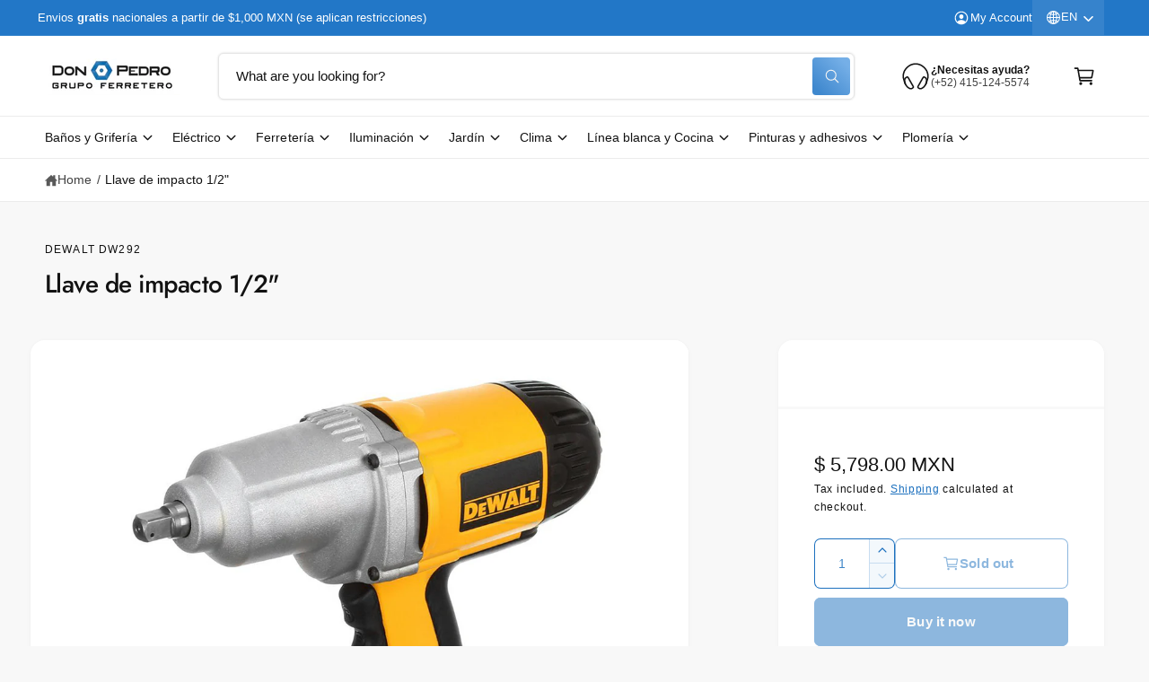

--- FILE ---
content_type: text/html; charset=utf-8
request_url: https://grupodonpedro.com/en/products/llave-de-impacto-1-2
body_size: 69141
content:
<!doctype html>
<html class="no-js" lang="en">
  <head>
    <meta charset="utf-8">
    <meta http-equiv="X-UA-Compatible" content="IE=edge">
    <meta name="viewport" content="width=device-width,initial-scale=1">
    <meta name="theme-color" content="">
    <link rel="canonical" href="https://grupodonpedro.com/en/products/llave-de-impacto-1-2"><link rel="icon" type="image/png" href="//grupodonpedro.com/cdn/shop/files/tuercaCanvas.png?crop=center&height=32&v=1743015488&width=32"><link rel="preconnect" href="https://fonts.shopifycdn.com" crossorigin><title>
      Llave de impacto 1/2&quot;
 &ndash; GRUPODONPEDRO</title>

    
      <meta name="description" content="Interruptor de avance e inversa / Pasador de Retención con Balón / Construcción de rodamientos de bola.">
    

    

<meta property="og:site_name" content="GRUPODONPEDRO">
<meta property="og:url" content="https://grupodonpedro.com/en/products/llave-de-impacto-1-2">
<meta property="og:title" content="Llave de impacto 1/2&quot;">
<meta property="og:type" content="product">
<meta property="og:description" content="Interruptor de avance e inversa / Pasador de Retención con Balón / Construcción de rodamientos de bola."><meta property="og:image" content="http://grupodonpedro.com/cdn/shop/products/DW292.jpg?v=1757005966">
  <meta property="og:image:secure_url" content="https://grupodonpedro.com/cdn/shop/products/DW292.jpg?v=1757005966">
  <meta property="og:image:width" content="800">
  <meta property="og:image:height" content="800"><meta property="og:price:amount" content="5,798.00">
  <meta property="og:price:currency" content="MXN"><meta name="twitter:card" content="summary_large_image">
<meta name="twitter:title" content="Llave de impacto 1/2&quot;">
<meta name="twitter:description" content="Interruptor de avance e inversa / Pasador de Retención con Balón / Construcción de rodamientos de bola.">

<meta name="theme:name" content="Ignite">
<meta name="theme:version" content="1.3.0">
<meta name="theme:preset" content="tech">


    <script src="//grupodonpedro.com/cdn/shop/t/19/assets/constants.js?v=18120026784852438581741647799" defer="defer"></script>
    <script src="//grupodonpedro.com/cdn/shop/t/19/assets/pubsub.js?v=3962462848135289821741647800" defer="defer"></script>
    <script src="//grupodonpedro.com/cdn/shop/t/19/assets/global.js?v=175384947393838503391741647799" defer="defer"></script><link rel="preload" href="//grupodonpedro.com/cdn/fonts/jost/jost_n5.7c8497861ffd15f4e1284cd221f14658b0e95d61.woff2" as="font" crossorigin fetchpriority="high" type="font/woff2"><script src="//grupodonpedro.com/cdn/shop/t/19/assets/animations.js?v=55825192366330283781741647799" defer="defer"></script><script src="//grupodonpedro.com/cdn/shop/t/19/assets/details-disclosure.js?v=106604017920254300051741647800" defer="defer"></script><script>window.performance && window.performance.mark && window.performance.mark('shopify.content_for_header.start');</script><meta name="google-site-verification" content="u5_CDrVi70uCb-ySZ4OjxIsc60NklnQ6ujpYy7yaK2s">
<meta name="facebook-domain-verification" content="udhc7404eunto42hcpl83244jd1gwf">
<meta name="facebook-domain-verification" content="lx9440u70e58kth68sj0iqwidigipo">
<meta id="shopify-digital-wallet" name="shopify-digital-wallet" content="/41981051048/digital_wallets/dialog">
<meta name="shopify-checkout-api-token" content="f79e593590b11ad28c4bea106bacb160">
<meta id="in-context-paypal-metadata" data-shop-id="41981051048" data-venmo-supported="false" data-environment="production" data-locale="en_US" data-paypal-v4="true" data-currency="MXN">
<link rel="alternate" hreflang="x-default" href="https://grupodonpedro.com/products/llave-de-impacto-1-2">
<link rel="alternate" hreflang="en" href="https://grupodonpedro.com/en/products/llave-de-impacto-1-2">
<link rel="alternate" type="application/json+oembed" href="https://grupodonpedro.com/en/products/llave-de-impacto-1-2.oembed">
<script async="async" src="/checkouts/internal/preloads.js?locale=en-MX"></script>
<script id="shopify-features" type="application/json">{"accessToken":"f79e593590b11ad28c4bea106bacb160","betas":["rich-media-storefront-analytics"],"domain":"grupodonpedro.com","predictiveSearch":true,"shopId":41981051048,"locale":"en"}</script>
<script>var Shopify = Shopify || {};
Shopify.shop = "grupodonpedro.myshopify.com";
Shopify.locale = "en";
Shopify.currency = {"active":"MXN","rate":"1.0"};
Shopify.country = "MX";
Shopify.theme = {"name":"Ignite","id":149407400154,"schema_name":"Ignite","schema_version":"1.3.0","theme_store_id":3027,"role":"main"};
Shopify.theme.handle = "null";
Shopify.theme.style = {"id":null,"handle":null};
Shopify.cdnHost = "grupodonpedro.com/cdn";
Shopify.routes = Shopify.routes || {};
Shopify.routes.root = "/en/";</script>
<script type="module">!function(o){(o.Shopify=o.Shopify||{}).modules=!0}(window);</script>
<script>!function(o){function n(){var o=[];function n(){o.push(Array.prototype.slice.apply(arguments))}return n.q=o,n}var t=o.Shopify=o.Shopify||{};t.loadFeatures=n(),t.autoloadFeatures=n()}(window);</script>
<script id="shop-js-analytics" type="application/json">{"pageType":"product"}</script>
<script defer="defer" async type="module" src="//grupodonpedro.com/cdn/shopifycloud/shop-js/modules/v2/client.init-shop-cart-sync_dlpDe4U9.en.esm.js"></script>
<script defer="defer" async type="module" src="//grupodonpedro.com/cdn/shopifycloud/shop-js/modules/v2/chunk.common_FunKbpTJ.esm.js"></script>
<script type="module">
  await import("//grupodonpedro.com/cdn/shopifycloud/shop-js/modules/v2/client.init-shop-cart-sync_dlpDe4U9.en.esm.js");
await import("//grupodonpedro.com/cdn/shopifycloud/shop-js/modules/v2/chunk.common_FunKbpTJ.esm.js");

  window.Shopify.SignInWithShop?.initShopCartSync?.({"fedCMEnabled":true,"windoidEnabled":true});

</script>
<script>(function() {
  var isLoaded = false;
  function asyncLoad() {
    if (isLoaded) return;
    isLoaded = true;
    var urls = ["https:\/\/cdn.shopify.com\/s\/files\/1\/0457\/2220\/6365\/files\/pushdaddy_v67_test.js?shop=grupodonpedro.myshopify.com","https:\/\/cdn.shopify.com\/s\/files\/1\/0033\/3538\/9233\/files\/pushdaddy_a7_livechat1_new2.js?v=1707659950\u0026shop=grupodonpedro.myshopify.com"];
    for (var i = 0; i < urls.length; i++) {
      var s = document.createElement('script');
      s.type = 'text/javascript';
      s.async = true;
      s.src = urls[i];
      var x = document.getElementsByTagName('script')[0];
      x.parentNode.insertBefore(s, x);
    }
  };
  if(window.attachEvent) {
    window.attachEvent('onload', asyncLoad);
  } else {
    window.addEventListener('load', asyncLoad, false);
  }
})();</script>
<script id="__st">var __st={"a":41981051048,"offset":-21600,"reqid":"7347a2bd-9be2-485d-ba8d-70905fa37f14-1765777345","pageurl":"grupodonpedro.com\/en\/products\/llave-de-impacto-1-2","u":"87a2745cb557","p":"product","rtyp":"product","rid":5589773746344};</script>
<script>window.ShopifyPaypalV4VisibilityTracking = true;</script>
<script id="captcha-bootstrap">!function(){'use strict';const t='contact',e='account',n='new_comment',o=[[t,t],['blogs',n],['comments',n],[t,'customer']],c=[[e,'customer_login'],[e,'guest_login'],[e,'recover_customer_password'],[e,'create_customer']],r=t=>t.map((([t,e])=>`form[action*='/${t}']:not([data-nocaptcha='true']) input[name='form_type'][value='${e}']`)).join(','),a=t=>()=>t?[...document.querySelectorAll(t)].map((t=>t.form)):[];function s(){const t=[...o],e=r(t);return a(e)}const i='password',u='form_key',d=['recaptcha-v3-token','g-recaptcha-response','h-captcha-response',i],f=()=>{try{return window.sessionStorage}catch{return}},m='__shopify_v',_=t=>t.elements[u];function p(t,e,n=!1){try{const o=window.sessionStorage,c=JSON.parse(o.getItem(e)),{data:r}=function(t){const{data:e,action:n}=t;return t[m]||n?{data:e,action:n}:{data:t,action:n}}(c);for(const[e,n]of Object.entries(r))t.elements[e]&&(t.elements[e].value=n);n&&o.removeItem(e)}catch(o){console.error('form repopulation failed',{error:o})}}const l='form_type',E='cptcha';function T(t){t.dataset[E]=!0}const w=window,h=w.document,L='Shopify',v='ce_forms',y='captcha';let A=!1;((t,e)=>{const n=(g='f06e6c50-85a8-45c8-87d0-21a2b65856fe',I='https://cdn.shopify.com/shopifycloud/storefront-forms-hcaptcha/ce_storefront_forms_captcha_hcaptcha.v1.5.2.iife.js',D={infoText:'Protected by hCaptcha',privacyText:'Privacy',termsText:'Terms'},(t,e,n)=>{const o=w[L][v],c=o.bindForm;if(c)return c(t,g,e,D).then(n);var r;o.q.push([[t,g,e,D],n]),r=I,A||(h.body.append(Object.assign(h.createElement('script'),{id:'captcha-provider',async:!0,src:r})),A=!0)});var g,I,D;w[L]=w[L]||{},w[L][v]=w[L][v]||{},w[L][v].q=[],w[L][y]=w[L][y]||{},w[L][y].protect=function(t,e){n(t,void 0,e),T(t)},Object.freeze(w[L][y]),function(t,e,n,w,h,L){const[v,y,A,g]=function(t,e,n){const i=e?o:[],u=t?c:[],d=[...i,...u],f=r(d),m=r(i),_=r(d.filter((([t,e])=>n.includes(e))));return[a(f),a(m),a(_),s()]}(w,h,L),I=t=>{const e=t.target;return e instanceof HTMLFormElement?e:e&&e.form},D=t=>v().includes(t);t.addEventListener('submit',(t=>{const e=I(t);if(!e)return;const n=D(e)&&!e.dataset.hcaptchaBound&&!e.dataset.recaptchaBound,o=_(e),c=g().includes(e)&&(!o||!o.value);(n||c)&&t.preventDefault(),c&&!n&&(function(t){try{if(!f())return;!function(t){const e=f();if(!e)return;const n=_(t);if(!n)return;const o=n.value;o&&e.removeItem(o)}(t);const e=Array.from(Array(32),(()=>Math.random().toString(36)[2])).join('');!function(t,e){_(t)||t.append(Object.assign(document.createElement('input'),{type:'hidden',name:u})),t.elements[u].value=e}(t,e),function(t,e){const n=f();if(!n)return;const o=[...t.querySelectorAll(`input[type='${i}']`)].map((({name:t})=>t)),c=[...d,...o],r={};for(const[a,s]of new FormData(t).entries())c.includes(a)||(r[a]=s);n.setItem(e,JSON.stringify({[m]:1,action:t.action,data:r}))}(t,e)}catch(e){console.error('failed to persist form',e)}}(e),e.submit())}));const S=(t,e)=>{t&&!t.dataset[E]&&(n(t,e.some((e=>e===t))),T(t))};for(const o of['focusin','change'])t.addEventListener(o,(t=>{const e=I(t);D(e)&&S(e,y())}));const B=e.get('form_key'),M=e.get(l),P=B&&M;t.addEventListener('DOMContentLoaded',(()=>{const t=y();if(P)for(const e of t)e.elements[l].value===M&&p(e,B);[...new Set([...A(),...v().filter((t=>'true'===t.dataset.shopifyCaptcha))])].forEach((e=>S(e,t)))}))}(h,new URLSearchParams(w.location.search),n,t,e,['guest_login'])})(!0,!0)}();</script>
<script integrity="sha256-52AcMU7V7pcBOXWImdc/TAGTFKeNjmkeM1Pvks/DTgc=" data-source-attribution="shopify.loadfeatures" defer="defer" src="//grupodonpedro.com/cdn/shopifycloud/storefront/assets/storefront/load_feature-81c60534.js" crossorigin="anonymous"></script>
<script data-source-attribution="shopify.dynamic_checkout.dynamic.init">var Shopify=Shopify||{};Shopify.PaymentButton=Shopify.PaymentButton||{isStorefrontPortableWallets:!0,init:function(){window.Shopify.PaymentButton.init=function(){};var t=document.createElement("script");t.src="https://grupodonpedro.com/cdn/shopifycloud/portable-wallets/latest/portable-wallets.en.js",t.type="module",document.head.appendChild(t)}};
</script>
<script data-source-attribution="shopify.dynamic_checkout.buyer_consent">
  function portableWalletsHideBuyerConsent(e){var t=document.getElementById("shopify-buyer-consent"),n=document.getElementById("shopify-subscription-policy-button");t&&n&&(t.classList.add("hidden"),t.setAttribute("aria-hidden","true"),n.removeEventListener("click",e))}function portableWalletsShowBuyerConsent(e){var t=document.getElementById("shopify-buyer-consent"),n=document.getElementById("shopify-subscription-policy-button");t&&n&&(t.classList.remove("hidden"),t.removeAttribute("aria-hidden"),n.addEventListener("click",e))}window.Shopify?.PaymentButton&&(window.Shopify.PaymentButton.hideBuyerConsent=portableWalletsHideBuyerConsent,window.Shopify.PaymentButton.showBuyerConsent=portableWalletsShowBuyerConsent);
</script>
<script>
  function portableWalletsCleanup(e){e&&e.src&&console.error("Failed to load portable wallets script "+e.src);var t=document.querySelectorAll("shopify-accelerated-checkout .shopify-payment-button__skeleton, shopify-accelerated-checkout-cart .wallet-cart-button__skeleton"),e=document.getElementById("shopify-buyer-consent");for(let e=0;e<t.length;e++)t[e].remove();e&&e.remove()}function portableWalletsNotLoadedAsModule(e){e instanceof ErrorEvent&&"string"==typeof e.message&&e.message.includes("import.meta")&&"string"==typeof e.filename&&e.filename.includes("portable-wallets")&&(window.removeEventListener("error",portableWalletsNotLoadedAsModule),window.Shopify.PaymentButton.failedToLoad=e,"loading"===document.readyState?document.addEventListener("DOMContentLoaded",window.Shopify.PaymentButton.init):window.Shopify.PaymentButton.init())}window.addEventListener("error",portableWalletsNotLoadedAsModule);
</script>

<script type="module" src="https://grupodonpedro.com/cdn/shopifycloud/portable-wallets/latest/portable-wallets.en.js" onError="portableWalletsCleanup(this)" crossorigin="anonymous"></script>
<script nomodule>
  document.addEventListener("DOMContentLoaded", portableWalletsCleanup);
</script>

<link id="shopify-accelerated-checkout-styles" rel="stylesheet" media="screen" href="https://grupodonpedro.com/cdn/shopifycloud/portable-wallets/latest/accelerated-checkout-backwards-compat.css" crossorigin="anonymous">
<style id="shopify-accelerated-checkout-cart">
        #shopify-buyer-consent {
  margin-top: 1em;
  display: inline-block;
  width: 100%;
}

#shopify-buyer-consent.hidden {
  display: none;
}

#shopify-subscription-policy-button {
  background: none;
  border: none;
  padding: 0;
  text-decoration: underline;
  font-size: inherit;
  cursor: pointer;
}

#shopify-subscription-policy-button::before {
  box-shadow: none;
}

      </style>
<script id="sections-script" data-sections="header,footer" defer="defer" src="//grupodonpedro.com/cdn/shop/t/19/compiled_assets/scripts.js?16029"></script>
<script>window.performance && window.performance.mark && window.performance.mark('shopify.content_for_header.end');</script>


    <style data-shopify>
      @font-face {
  font-family: Jost;
  font-weight: 500;
  font-style: normal;
  font-display: fallback;
  src: url("//grupodonpedro.com/cdn/fonts/jost/jost_n5.7c8497861ffd15f4e1284cd221f14658b0e95d61.woff2") format("woff2"),
       url("//grupodonpedro.com/cdn/fonts/jost/jost_n5.fb6a06896db583cc2df5ba1b30d9c04383119dd9.woff") format("woff");
}

        @font-face {
  font-family: Jost;
  font-weight: 700;
  font-style: normal;
  font-display: fallback;
  src: url("//grupodonpedro.com/cdn/fonts/jost/jost_n7.921dc18c13fa0b0c94c5e2517ffe06139c3615a3.woff2") format("woff2"),
       url("//grupodonpedro.com/cdn/fonts/jost/jost_n7.cbfc16c98c1e195f46c536e775e4e959c5f2f22b.woff") format("woff");
}

        @font-face {
  font-family: Jost;
  font-weight: 500;
  font-style: italic;
  font-display: fallback;
  src: url("//grupodonpedro.com/cdn/fonts/jost/jost_i5.a6c7dbde35f2b89f8461eacda9350127566e5d51.woff2") format("woff2"),
       url("//grupodonpedro.com/cdn/fonts/jost/jost_i5.2b58baee736487eede6bcdb523ca85eea2418357.woff") format("woff");
}

        @font-face {
  font-family: Jost;
  font-weight: 700;
  font-style: italic;
  font-display: fallback;
  src: url("//grupodonpedro.com/cdn/fonts/jost/jost_i7.d8201b854e41e19d7ed9b1a31fe4fe71deea6d3f.woff2") format("woff2"),
       url("//grupodonpedro.com/cdn/fonts/jost/jost_i7.eae515c34e26b6c853efddc3fc0c552e0de63757.woff") format("woff");
}

        @font-face {
  font-family: Jost;
  font-weight: 500;
  font-style: normal;
  font-display: fallback;
  src: url("//grupodonpedro.com/cdn/fonts/jost/jost_n5.7c8497861ffd15f4e1284cd221f14658b0e95d61.woff2") format("woff2"),
       url("//grupodonpedro.com/cdn/fonts/jost/jost_n5.fb6a06896db583cc2df5ba1b30d9c04383119dd9.woff") format("woff");
}


        :root,
        .color-scheme-1 {
          --color-background: 248,248,248;
        
          --gradient-background: #f8f8f8;
        

        

        --color-foreground: 18,18,18;
        --color-heading: 18,18,18;
        --color-background-contrast: 184,184,184;
        --color-shadow: 0, 0, 0;
        --color-button: 18,18,18;
        --color-button-alpha: 1.0;
        
          --color-button-gradient: none;
        
        --color-button-text: 255,255,255;
        --color-secondary-button: 248,248,248;
        --color-secondary-button-text: 18,18,18;
        --color-link: 28,112,190;
        --color-caption: 18,18,18;
        --color-badge-foreground: 18,18,18;
        --color-badge-background: 248,248,248;
        --color-badge-border: 18,18,18;
        --payment-terms-background-color: rgb(248 248 248);

        
          --color-heading-gradient-background: none;
          --color-heading-gradient-background-clip: border-box;
          --color-heading-gradient-fill: currentColor;
        

        
          --color-accent-gradient-background: -webkit-linear-gradient(139deg, rgba(251, 51, 166, 1), rgba(127, 72, 176, 1) 50%, rgba(48, 145, 211, 1) 100%);
          --color-accent-gradient-background-clip: text;
          --color-accent-gradient-fill: transparent;
        
      }
      
        
        .color-scheme-2 {
          --color-background: 255,255,255;
        
          --gradient-background: #ffffff;
        

        

        --color-foreground: 18,18,18;
        --color-heading: 18,18,18;
        --color-background-contrast: 191,191,191;
        --color-shadow: 0, 0, 0;
        --color-button: 28,112,190;
        --color-button-alpha: 1.0;
        
        --color-button-gradient: linear-gradient(46deg, rgba(63, 136, 206, 1) 13%, rgba(117, 175, 231, 1) 86%);
        
        --color-button-text: 243,243,243;
        --color-secondary-button: 255,255,255;
        --color-secondary-button-text: 28,112,190;
        --color-link: 28,112,190;
        --color-caption: 18,18,18;
        --color-badge-foreground: 18,18,18;
        --color-badge-background: 255,255,255;
        --color-badge-border: 18,18,18;
        --payment-terms-background-color: rgb(255 255 255);

        
          --color-heading-gradient-background: none;
          --color-heading-gradient-background-clip: border-box;
          --color-heading-gradient-fill: currentColor;
        

        
          --color-accent-gradient-background: -webkit-radial-gradient(rgba(106, 172, 234, 1), rgba(37, 115, 190, 1) 88%);
          --color-accent-gradient-background-clip: text;
          --color-accent-gradient-fill: transparent;
        
      }
      
        
        .color-scheme-3 {
          --color-background: 18,18,18;
        
          --gradient-background: #121212;
        

        

        --color-foreground: 255,255,255;
        --color-heading: 255,255,255;
        --color-background-contrast: 146,146,146;
        --color-shadow: 0, 0, 0;
        --color-button: 255,255,255;
        --color-button-alpha: 1.0;
        
          --color-button-gradient: none;
        
        --color-button-text: 18,18,18;
        --color-secondary-button: 18,18,18;
        --color-secondary-button-text: 255,255,255;
        --color-link: 255,255,255;
        --color-caption: 255,255,255;
        --color-badge-foreground: 255,255,255;
        --color-badge-background: 18,18,18;
        --color-badge-border: 255,255,255;
        --payment-terms-background-color: rgb(18 18 18);

        
          --color-heading-gradient-background: none;
          --color-heading-gradient-background-clip: border-box;
          --color-heading-gradient-fill: currentColor;
        

        
          --color-accent-gradient-background: -webkit-linear-gradient(310deg, rgba(17, 189, 251, 1) 15%, rgba(33, 249, 150, 1) 85%);
          --color-accent-gradient-background-clip: text;
          --color-accent-gradient-fill: transparent;
        
      }
      
        
        .color-scheme-4 {
          --color-background: 140,115,236;
        
          --gradient-background: linear-gradient(135deg, rgba(173, 102, 238, 1) 3%, rgba(82, 218, 236, 1) 100%);
        

        

        --color-foreground: 255,255,255;
        --color-heading: 255,255,255;
        --color-background-contrast: 62,27,197;
        --color-shadow: 0, 0, 0;
        --color-button: 255,255,255;
        --color-button-alpha: 1.0;
        
          --color-button-gradient: none;
        
        --color-button-text: 36,40,51;
        --color-secondary-button: 140,115,236;
        --color-secondary-button-text: 255,255,255;
        --color-link: 255,255,255;
        --color-caption: 255,255,255;
        --color-badge-foreground: 255,255,255;
        --color-badge-background: 140,115,236;
        --color-badge-border: 255,255,255;
        --payment-terms-background-color: rgb(140 115 236);

        
          --color-heading-gradient-background: none;
          --color-heading-gradient-background-clip: border-box;
          --color-heading-gradient-fill: currentColor;
        

        
          --color-accent-gradient-background: none;
          --color-accent-gradient-background-clip: border-box;
          --color-accent-gradient-fill: currentColor;
        
      }
      
        
        .color-scheme-5 {
          --color-background: 34,119,199;
        
          --gradient-background: #2277c7;
        

        

        --color-foreground: 255,255,255;
        --color-heading: 255,255,255;
        --color-background-contrast: 15,54,90;
        --color-shadow: 0, 0, 0;
        --color-button: 255,255,255;
        --color-button-alpha: 1.0;
        
          --color-button-gradient: none;
        
        --color-button-text: 0,0,0;
        --color-secondary-button: 34,119,199;
        --color-secondary-button-text: 255,255,255;
        --color-link: 255,255,255;
        --color-caption: 255,255,255;
        --color-badge-foreground: 255,255,255;
        --color-badge-background: 34,119,199;
        --color-badge-border: 255,255,255;
        --payment-terms-background-color: rgb(34 119 199);

        
          --color-heading-gradient-background: none;
          --color-heading-gradient-background-clip: border-box;
          --color-heading-gradient-fill: currentColor;
        

        
          --color-accent-gradient-background: -webkit-linear-gradient(270deg, rgba(255, 228, 49, 1) 42%, rgba(249, 100, 32, 1) 100%);
          --color-accent-gradient-background-clip: text;
          --color-accent-gradient-fill: transparent;
        
      }
      
        
        .color-scheme-6 {
          --color-background: 248,248,248;
        
          --gradient-background: #f8f8f8;
        

        

        --color-foreground: 255,255,255;
        --color-heading: 255,255,255;
        --color-background-contrast: 184,184,184;
        --color-shadow: 0, 0, 0;
        --color-button: 18,18,18;
        --color-button-alpha: 1.0;
        
          --color-button-gradient: none;
        
        --color-button-text: 255,255,255;
        --color-secondary-button: 248,248,248;
        --color-secondary-button-text: 255,255,255;
        --color-link: 255,255,255;
        --color-caption: 255,255,255;
        --color-badge-foreground: 255,255,255;
        --color-badge-background: 248,248,248;
        --color-badge-border: 255,255,255;
        --payment-terms-background-color: rgb(248 248 248);

        
          --color-heading-gradient-background: none;
          --color-heading-gradient-background-clip: border-box;
          --color-heading-gradient-fill: currentColor;
        

        
          --color-accent-gradient-background: -webkit-linear-gradient(310deg, rgba(17, 189, 251, 1) 15%, rgba(33, 249, 150, 1) 85%);
          --color-accent-gradient-background-clip: text;
          --color-accent-gradient-fill: transparent;
        
      }
      
        
        .color-scheme-7 {
          --color-background: 218,20,20;
        
          --gradient-background: linear-gradient(229deg, rgba(240, 69, 87, 1) 4%, rgba(221, 39, 57, 1) 100%);
        

        

        --color-foreground: 255,255,255;
        --color-heading: 255,255,255;
        --color-background-contrast: 101,9,9;
        --color-shadow: 0, 0, 0;
        --color-button: 255,255,255;
        --color-button-alpha: 1.0;
        
          --color-button-gradient: none;
        
        --color-button-text: 18,18,18;
        --color-secondary-button: 218,20,20;
        --color-secondary-button-text: 255,255,255;
        --color-link: 255,255,255;
        --color-caption: 255,255,255;
        --color-badge-foreground: 255,255,255;
        --color-badge-background: 218,20,20;
        --color-badge-border: 255,255,255;
        --payment-terms-background-color: rgb(218 20 20);

        
          --color-heading-gradient-background: none;
          --color-heading-gradient-background-clip: border-box;
          --color-heading-gradient-fill: currentColor;
        

        
          --color-accent-gradient-background: none;
          --color-accent-gradient-background-clip: border-box;
          --color-accent-gradient-fill: currentColor;
        
      }
      
        
        .color-scheme-8 {
          --color-background: 255,255,255;
        
          --gradient-background: #ffffff;
        

        

        --color-foreground: 18,18,18;
        --color-heading: 18,18,18;
        --color-background-contrast: 191,191,191;
        --color-shadow: 0, 0, 0;
        --color-button: 28,112,190;
        --color-button-alpha: 1.0;
        
        --color-button-gradient: linear-gradient(46deg, rgba(63, 136, 206, 1) 13%, rgba(117, 175, 231, 1) 86%);
        
        --color-button-text: 243,243,243;
        --color-secondary-button: 255,255,255;
        --color-secondary-button-text: 28,112,190;
        --color-link: 28,112,190;
        --color-caption: 18,18,18;
        --color-badge-foreground: 18,18,18;
        --color-badge-background: 255,255,255;
        --color-badge-border: 18,18,18;
        --payment-terms-background-color: rgb(255 255 255);

        
          --color-heading-gradient-background: none;
          --color-heading-gradient-background-clip: border-box;
          --color-heading-gradient-fill: currentColor;
        

        
          --color-accent-gradient-background: -webkit-radial-gradient(rgba(106, 172, 234, 1), rgba(37, 115, 190, 1) 88%);
          --color-accent-gradient-background-clip: text;
          --color-accent-gradient-fill: transparent;
        
      }
      
        
        .color-scheme-9 {
          --color-background: 255,255,255;
        
          --gradient-background: #ffffff;
        

        

        --color-foreground: 18,18,18;
        --color-heading: 18,18,18;
        --color-background-contrast: 191,191,191;
        --color-shadow: 0, 0, 0;
        --color-button: 28,112,190;
        --color-button-alpha: 1.0;
        
        --color-button-gradient: linear-gradient(46deg, rgba(63, 136, 206, 1) 13%, rgba(117, 175, 231, 1) 86%);
        
        --color-button-text: 243,243,243;
        --color-secondary-button: 255,255,255;
        --color-secondary-button-text: 28,112,190;
        --color-link: 28,112,190;
        --color-caption: 18,18,18;
        --color-badge-foreground: 18,18,18;
        --color-badge-background: 255,255,255;
        --color-badge-border: 18,18,18;
        --payment-terms-background-color: rgb(255 255 255);

        
          --color-heading-gradient-background: none;
          --color-heading-gradient-background-clip: border-box;
          --color-heading-gradient-fill: currentColor;
        

        
          --color-accent-gradient-background: -webkit-radial-gradient(rgba(106, 172, 234, 1), rgba(37, 115, 190, 1) 88%);
          --color-accent-gradient-background-clip: text;
          --color-accent-gradient-fill: transparent;
        
      }
      

      

      body, .color-scheme-1, .color-scheme-2, .color-scheme-3, .color-scheme-4, .color-scheme-5, .color-scheme-6, .color-scheme-7, .color-scheme-8, .color-scheme-9 {
        color: rgb(var(--color-foreground));
        background-color: rgb(var(--color-background));
      }

      :root {
        --font-body-family: "system_ui", -apple-system, 'Segoe UI', Roboto, 'Helvetica Neue', 'Noto Sans', 'Liberation Sans', Arial, sans-serif, 'Apple Color Emoji', 'Segoe UI Emoji', 'Segoe UI Symbol', 'Noto Color Emoji';
        --font-body-style: normal;
        --font-body-weight: 400;
        --font-body-weight-bold: 700;
        --font-body-letter-spacing: 0.001em;

        --font-heading-family: Jost, sans-serif;
        --font-heading-style: normal;
        --font-heading-weight: 500;

        

        --font-button-font-weight: normal;
        --font-button-case: none;
        --font-button-icon-offset: 0.1rem;
        --font-button-letter-spacing: 0.01em;
        --font-button-text-size: 1.5rem;

        --font-body-scale: 1.0;
        --font-heading-scale: 1.0;
        --font-heading-case: none;
        --font-heading-letter-spacing: -0.019em;

        --media-padding: px;
        --media-border-opacity: 0.0;
        --media-border-width: 0px;
        --media-radius: 16px;
        --media-shadow-opacity: 0.0;
        --media-shadow-horizontal-offset: 0px;
        --media-shadow-vertical-offset: 0px;
        --media-shadow-blur-radius: 0px;
        --media-shadow-visible: 0;

        --page-width: 136rem;
        --px-mobile: 2rem;
        --page-width-margin: 0rem;

        --product-card-image-padding: 0.8rem;
        --product-card-image-scale: 1.0;
        --product-card-corner-radius: 0.8rem;
        --product-card-text-alignment: left;
        --product-card-border-width: 0.0rem;
        --product-card-border-opacity: 0.0;
        --product-card-shadow-opacity: 0.0;
        --product-card-shadow-visible: 0;
        --product-card-shadow-horizontal-offset: 0.0rem;
        --product-card-shadow-vertical-offset: 0.0rem;
        --product-card-shadow-blur-radius: 0.0rem;
        --product-card-star-color: 245,225,33;

        --inventory-stock-low-color: 230,103,17;
        --inventory-stock-normal-color: 85,175,16;
        --inventory-stock-continue-color: 85,175,16;
        --inventory-stock-stock-out-color: 186,186,186;

        
          --product-card-price-color: 234,7,7;
        

        

        --collection-card-image-padding: 0.0rem;
        --collection-card-corner-radius: 0.0rem;
        --collection-card-image-scale: 1.0;
        --collection-card-text-alignment: center;
        --collection-card-border-width: 0.0rem;
        --collection-card-border-opacity: 0.0;
        --collection-card-shadow-opacity: 0.0;
        --collection-card-shadow-visible: 0;
        --collection-card-shadow-horizontal-offset: 0.0rem;
        --collection-card-shadow-vertical-offset: 0.0rem;
        --collection-card-shadow-blur-radius: 0.0rem;
        --collection-card-image-background: 255,255,255,1.0;

        --blog-card-image-padding: 2.0rem;
        --blog-card-corner-radius: 0.8rem;
        --blog-card-border-width: 0.0rem;
        --blog-card-border-opacity: 0.0;
        --blog-card-shadow-opacity: 0.0;
        --blog-card-shadow-visible: 0;
        --blog-card-shadow-horizontal-offset: 0.0rem;
        --blog-card-shadow-vertical-offset: 0.0rem;
        --blog-card-shadow-blur-radius: 0.0rem;
        --blog-card-image-background: 255,255,255,1.0;

        

        --badge-text-size: 1.2rem;
        --badge-text-weight: normal;
        --badge-border-width: 1px;
        --badge-border-style: solid;

        --badge-sold-out-foreground: 255 255 255 / 1.0;
        --badge-sold-out-border: 0 0 0 / 0.0;
        --badge-sold-out-background: linear-gradient(127deg, rgba(13, 13, 13, 0.8) 11%, rgba(49, 49, 49, 0.8) 78%);
        
        
        --badge-preorder-foreground: 21 118 49 / 1.0;
        --badge-preorder-border: 255 255 255 / 1.0;
        --badge-preorder-background: linear-gradient(137deg, rgba(234, 234, 234, 0.8), rgba(241, 241, 241, 0.4) 100%);
        
        
        --badge-bulk-foreground: 7 75 124 / 1.0;
        --badge-bulk-border: 209 224 241 / 1.0;
        --badge-bulk-background: #ECF5FC;
        
        
        --badge-new-foreground: 255 255 255 / 1.0;
        --badge-new-border: 0 0 0 / 0.0;
        --badge-new-background: linear-gradient(129deg, rgba(33, 119, 179, 0.8), rgba(61, 157, 222, 0.8) 100%);
        
        
        --badge-sale-foreground: 255 255 255 / 1.0;
        --badge-sale-border: 0 0 0 / 0.0;
        --badge-sale-background: linear-gradient(144deg, rgba(244, 43, 65, 0.8), rgba(218, 50, 67, 0.8) 97%, rgba(247, 23, 23, 0.8) 97.482%);
        

        --popup-border-width: 1px;
        --popup-border-opacity: 0.08;
        --popup-corner-radius: 6px;
        --promo-corner-radius: 6px;
        --popup-shadow-opacity: 0.15;
        --popup-shadow-horizontal-offset: 0px;
        --popup-shadow-vertical-offset: 0px;
        --popup-shadow-blur-radius: 5px;

        --drawer-border-width: 1px;
        --drawer-border-opacity: 0.1;
        --drawer-shadow-opacity: 0.0;
        --drawer-shadow-horizontal-offset: 0px;
        --drawer-shadow-vertical-offset: 4px;
        --drawer-shadow-blur-radius: 5px;

        --grid-desktop-vertical-spacing: 16px;
        --grid-desktop-horizontal-spacing: 16px;
        --grid-desktop-horizontal-spacing-initial: 16px;
        --grid-mobile-vertical-spacing: calc(var(--px-mobile) * 0.8);
        --grid-mobile-horizontal-spacing: calc(var(--px-mobile) * 0.8);

        --text-boxes-radius: 16px;
        --text-boxes-border-opacity: 0.0;
        --text-boxes-border-width: 0px;
        --text-boxes-shadow-opacity: 0.0;
        --text-boxes-shadow-visible: 0;
        --text-boxes-shadow-horizontal-offset: 0px;
        --text-boxes-shadow-vertical-offset: 0px;
        --text-boxes-shadow-blur-radius: 0px;

        --buttons-radius: 6px;
        --buttons-radius-outset: 7px;
        --buttons-border-width: 1px;
        --buttons-border-opacity: 1.0;
        --buttons-shadow-opacity: 0.0;
        --buttons-shadow-visible: 0;
        --buttons-shadow-horizontal-offset: 0px;
        --buttons-shadow-vertical-offset: 0px;
        --buttons-shadow-blur-radius: 0px;
        --buttons-border-offset: 0.3px;

        --inputs-radius: 6px;
        --inputs-border-width: 1px;
        --inputs-border-opacity: 0.35;
        --inputs-shadow-opacity: 0.0;
        --inputs-shadow-horizontal-offset: 0px;
        --inputs-margin-offset: 0px;
        --inputs-shadow-vertical-offset: 0px;
        --inputs-shadow-blur-radius: 0px;
        --inputs-radius-outset: 7px;

        --variant-pills-radius: 6px;
        --variant-pills-border-width: 1px;
        --variant-pills-border-opacity: 0.35;
        --variant-pills-shadow-opacity: 0.0;
        --variant-pills-shadow-horizontal-offset: 0px;
        --variant-pills-shadow-vertical-offset: 0px;
        --variant-pills-shadow-blur-radius: 0px;

        --color-overlay: #010101;

        
        --spacing-section: 42px;

        --breadcrumb-padding: 1.3rem;
        --panel-corner-radius: 6px;
        --controls-corner-radius: 40px;
        --pagination-border-width: 0.1rem;
        --swatch-input--border-radius: 50%;
        --spacer-thickness: 3px;
        --easter-egg-let-it-snow: url(//grupodonpedro.com/cdn/shop/t/19/assets/snow.webp?v=160252599929562084641741647799);
      }

      *,
      *::before,
      *::after {
        box-sizing: inherit;
        -webkit-font-smoothing: antialiased;
      }

      html {
        box-sizing: border-box;
        font-size: calc(var(--font-body-scale) * 62.5%);
        height: 100%;
        -moz-osx-font-smoothing: grayscale;
        -webkit-text-size-adjust: 100%;
      }

      body {
        min-height: 100%;
        margin: 0;
        font-size: 1.5rem;
        overflow-wrap: break-word;
        word-break: break-word;
        letter-spacing: var(--font-body-letter-spacing);
        line-height: calc(1 + 0.8 / var(--font-body-scale));
        font-family: var(--font-body-family);
        font-style: var(--font-body-style);
        font-weight: var(--font-body-weight);
        overflow-x: hidden;
        padding-right: var(--temp-scrollbar-width, 0px);
      }

      .page-is-loading .hidden-during-load {
        visibility: hidden;
      }

      @media screen and (min-width: 750px) {
        :root {
          --spacing-section: 60px;
        }

        body {
          font-size: 1.6rem;
        }
      }
    </style>
    <link href="//grupodonpedro.com/cdn/shop/t/19/assets/base.css?v=153726572764112338341741647800" rel="stylesheet" type="text/css" media="all" />
<link rel="stylesheet" href="//grupodonpedro.com/cdn/shop/t/19/assets/component-localization-form.css?v=101650471647298586981741647800" media="print" onload="this.media='all'">
      <script src="//grupodonpedro.com/cdn/shop/t/19/assets/localization-form.js?v=118794549032674119421741647799" defer="defer"></script><link rel="stylesheet" href="//grupodonpedro.com/cdn/shop/t/19/assets/component-predictive-search.css?v=42065075603482370311741647799" media="print" onload="this.media='all'"><script>
      document.documentElement.className = document.documentElement.className.replace('no-js', 'js');
      if (Shopify.designMode) {
        document.documentElement.classList.add('shopify-design-mode');
      }

      // Hide JS-hidden elements
      let closedElements = JSON.parse(localStorage.getItem('theme-closed-elements'));
      if (closedElements) {
        let style = document.createElement('style');
        document.head.appendChild(style);

        closedElements.forEach(id => {
          if (id) {
            style.sheet.insertRule(`#${id} { display: none; }`, style.sheet.cssRules.length);
          }
        });
      }
    </script><link rel="stylesheet" href="//grupodonpedro.com/cdn/shop/t/19/assets/component-popup.css?v=77042185853502838671741647799" media="print" onload="this.media='all'">
        <link rel="stylesheet" href="//grupodonpedro.com/cdn/shop/t/19/assets/quick-add.css?v=100918988916645715631741647799" media="print" onload="this.media='all'"><script src="//grupodonpedro.com/cdn/shop/t/19/assets/product-form.js?v=155035237068692777711741647799" defer="defer"></script><script src="//grupodonpedro.com/cdn/shop/t/19/assets/quick-add.js?v=141404306700085839971741647799" defer="defer"></script><!-- BEGIN app block: shopify://apps/gsc-countdown-timer/blocks/countdown-bar/58dc5b1b-43d2-4209-b1f3-52aff31643ed --><style>
  .gta-block__error {
    display: flex;
    flex-flow: column nowrap;
    gap: 12px;
    padding: 32px;
    border-radius: 12px;
    margin: 12px 0;
    background-color: #fff1e3;
    color: #412d00;
  }

  .gta-block__error-title {
    font-size: 18px;
    font-weight: 600;
    line-height: 28px;
  }

  .gta-block__error-body {
    font-size: 14px;
    line-height: 24px;
  }
</style>

<script>
  (function () {
    try {
      window.GSC_COUNTDOWN_META = {
        product_collections: [{"id":273094574248,"handle":"best-selling-products","title":"Best Selling Products","updated_at":"2025-12-14T06:12:42-06:00","body_html":null,"published_at":"2021-06-26T11:05:37-05:00","sort_order":"manual","template_suffix":null,"disjunctive":true,"rules":[{"column":"title","relation":"contains","condition":"Best Selling"},{"column":"title","relation":"not_contains","condition":"Best Selling"}],"published_scope":"web"},{"id":400770203866,"handle":"destornillador-electrico","title":"DESTORNILLADOR ELECTRICO","updated_at":"2025-12-10T10:04:56-06:00","body_html":"","published_at":"2022-02-16T12:09:27-06:00","sort_order":"manual","template_suffix":"","disjunctive":false,"rules":[{"column":"type","relation":"equals","condition":"DESTORNILLADOR ELECTRICO"}],"published_scope":"web"},{"id":210546753704,"handle":"dewalt","title":"DEWALT","updated_at":"2025-12-10T12:03:45-06:00","body_html":"","published_at":"2020-07-29T18:22:50-05:00","sort_order":"manual","template_suffix":"","disjunctive":false,"rules":[{"column":"vendor","relation":"equals","condition":"DEWALT"}],"published_scope":"web","image":{"created_at":"2022-02-10T10:06:13-06:00","alt":"DEWALT - GRUPODONPEDRO","width":375,"height":134,"src":"\/\/grupodonpedro.com\/cdn\/shop\/collections\/606d47f6c9f59504347990ca447c8c0a.png?v=1644509174"}},{"id":273460756648,"handle":"ferreteria","title":"FERRETERÍA","updated_at":"2025-12-11T13:20:35-06:00","body_html":"","published_at":"2021-06-30T10:44:07-05:00","sort_order":"manual","template_suffix":"collection","disjunctive":false,"rules":[{"column":"tag","relation":"equals","condition":"DEPARTAMENTO_FERRETERÍA"}],"published_scope":"web","image":{"created_at":"2022-02-10T10:06:13-06:00","alt":"FERRETERÍA - GRUPODONPEDRO","width":389,"height":418,"src":"\/\/grupodonpedro.com\/cdn\/shop\/collections\/c97057928fcaaf83ee24bfb1c98cf75e.jpg?v=1644509174"}},{"id":273094607016,"handle":"newest-products","title":"Newest Products","updated_at":"2025-12-14T06:12:42-06:00","body_html":null,"published_at":"2021-06-26T11:05:38-05:00","sort_order":"manual","template_suffix":null,"disjunctive":true,"rules":[{"column":"title","relation":"contains","condition":"Newest"},{"column":"title","relation":"not_contains","condition":"Newest"}],"published_scope":"web"}],
        product_tags: ["DEPARTAMENTO_FERRETERÍA","PROVEEDOR_DEWALT"],
      };

      const widgets = [{"bar":{"sticky":true,"justify":"center","position":"top","closeButton":{"color":"#bdbdbd","enabled":true}},"key":"GSC-BAR-RLrOCRJWpODj","type":"bar","timer":{"date":"2025-11-13T01:00:00.000-06:00","mode":"date","daily":{"tz":"America\/Mexico_City","endHours":14,"endMinutes":0,"repeatDays":[0,1,2,3,4,5,6],"startHours":10,"startMinutes":0},"hours":72,"onEnd":"hide","minutes":0,"seconds":0,"recurring":{"endHours":0,"endMinutes":0,"repeatDays":[],"startHours":0,"startMinutes":0},"scheduling":{"end":null,"start":null}},"content":{"align":"center","items":[{"id":"text-SOAvKUqSBmpK","type":"text","align":"left","color":"#ffffff","value":"El BUEN FIN","enabled":true,"padding":{"mobile":{},"desktop":{}},"fontFamily":"font1","fontWeight":"800","textTransform":"unset","mobileFontSize":"14px","desktopFontSize":"24px","mobileLineHeight":"1.3","desktopLineHeight":"1.2","mobileLetterSpacing":"0","desktopLetterSpacing":"0"},{"id":"text-wIceZeMMaFFe","type":"text","align":"left","color":"#cb1f12","value":"¡ Ya casi llega !","enabled":true,"padding":{"mobile":{},"desktop":{}},"fontFamily":"font1","fontWeight":"800","textTransform":"unset","mobileFontSize":"12px","desktopFontSize":"18px","mobileLineHeight":"1.3","desktopLineHeight":"1.3","mobileLetterSpacing":"0","desktopLetterSpacing":"0"},{"id":"timer-SDyJWUvivmWJ","type":"timer","view":"custom","border":{"size":"2px","color":"#FFFFFF","enabled":false},"digits":{"color":"#000000","fontSize":"56px","fontFamily":"font2","fontWeight":"600"},"labels":{"days":"Days","color":"#000000","hours":"Hours","enabled":true,"minutes":"Minutes","seconds":"Seconds","fontSize":"21px","fontFamily":"font3","fontWeight":"500","textTransform":"unset"},"layout":"separate","margin":{"mobile":{},"desktop":{}},"radius":{"value":"18px","enabled":true},"shadow":{"type":"","color":"black","enabled":true},"enabled":true,"padding":{"mobile":{},"desktop":{"top":"0px"}},"fontSize":{"mobile":"14px","desktop":"18px"},"separator":{"type":"colon","color":"#000000","enabled":true},"background":{"blur":"2px","color":"#eeeeee","enabled":true},"unitFormat":"d:h:m:s","mobileWidth":"160px","desktopWidth":"224px"},{"id":"button-vZHMoDBCGvgs","href":"https:\/\/shopify.com","type":"button","label":"Shop now","width":"content","border":{"size":"2px","color":"#000000","enabled":false},"margin":{"mobile":{"top":"0px","left":"0px","right":"0px","bottom":"0px"},"desktop":{"top":"0px","left":"0px","right":"0px","bottom":"0px"}},"radius":{"value":"8px","enabled":true},"target":"_self","enabled":false,"padding":{"mobile":{"top":"8px","left":"12px","right":"12px","bottom":"8px"},"desktop":{"top":"12px","left":"32px","right":"32px","bottom":"12px"}},"textColor":"#ffffff","background":{"blur":"0px","color":"#000000","enabled":true},"fontFamily":"font1","fontWeight":"500","textTransform":"unset","mobileFontSize":"12px","desktopFontSize":"14px","mobileLetterSpacing":"0","desktopLetterSpacing":"0"},{"id":"coupon-HnVXZngkKlzH","code":"PASTE YOUR CODE","icon":{"type":"discount-star","enabled":true},"type":"coupon","label":"Descuentos espectaculares","action":"copy","border":{"size":"1px","color":"#9e9e9e","enabled":true},"margin":{"mobile":{"top":"0px","left":"0px","right":"0px","bottom":"0px"},"desktop":{"top":"0px","left":"0px","right":"0px","bottom":"0px"}},"radius":{"value":"6px","enabled":true},"enabled":false,"padding":{"mobile":{"top":"4px","left":"12px","right":"12px","bottom":"4px"},"desktop":{"top":"8px","left":"16px","right":"16px","bottom":"8px"}},"textColor":"#000000","background":{"blur":"0px","color":"#eeeeee","enabled":true},"fontFamily":"font1","fontWeight":"600","textTransform":"uppercase","mobileFontSize":"12px","desktopFontSize":"14px"}],"border":{"size":"1px","color":"#e0e0e0","enabled":true},"layout":"column","margin":{"mobile":{"top":"0px","left":"0px","right":"0px","bottom":"0px"},"desktop":{"top":"0px","left":"0px","right":"0px","bottom":"0px"}},"radius":{"value":"8px","enabled":false},"padding":{"mobile":{"top":"4px","left":"0px","right":"0px","bottom":"4px"},"desktop":{"top":"20px","left":"24px","right":"24px","bottom":"20px"}},"mobileGap":"6px","background":{"src":null,"blur":"8px","source":"color","bgColor":"#000000","enabled":true,"overlayColor":"rgba(0,0,0,0)"},"desktopGap":"24px","mobileWidth":"100%","desktopWidth":"400px","backgroundClick":{"url":"","target":"_self","enabled":false}},"enabled":false,"general":{"font1":"inherit","font2":"inherit","font3":"inherit","preset":"bar2","breakpoint":"768px"},"section":null,"userCss":"","targeting":{"geo":null,"pages":{"cart":false,"home":true,"other":false,"password":false,"products":{"mode":"all","tags":[],"enabled":true,"specificProducts":[],"productsInCollections":[]},"collections":{"mode":"all","items":[],"enabled":true}}}}];

      if (Array.isArray(window.GSC_COUNTDOWN_WIDGETS)) {
        window.GSC_COUNTDOWN_WIDGETS.push(...widgets);
      } else {
        window.GSC_COUNTDOWN_WIDGETS = widgets || [];
      }
    } catch (e) {
      console.log(e);
    }
  })();
</script>


<!-- END app block --><!-- BEGIN app block: shopify://apps/pushdaddy-whatsapp-chat-api/blocks/app-embed/e3f2054d-bf7b-4e63-8db3-00712592382c -->
  
<script>
   var random_numberyryt = "id" + Math.random().toString(16).slice(2);
</script>

 <div id="shopify-block-placeholder_pdaddychat" class="shopify-block shopify-app-block" data-block-handle="app-embed">
 </div>

<script>
  document.getElementById('shopify-block-placeholder_pdaddychat').id = 'shopify-block-' + random_numberyryt;
if (!window.wwhatsappJs_new2a) {
    try {
        window.wwhatsappJs_new2a = {};
        wwhatsappJs_new2a.WhatsApp_new2a = {
            metafields: {
                shop: "grupodonpedro.myshopify.com",
                settings: {"block_order":["15000091148"],"blocks":{"15000091148":{"disabled":"0","number":"524151245574","name":"Eduardo","label":"Ventas","avatar":"https://cdn.shopify.com/s/files/1/0033/3538/9233/files/amoiatedf.gif?v=1637917265","online":"0","timezone":"America/Mexico_City","cid":"15000091148","ciiid":"85861","websiteee":"grupodonpedro.com","sunday":{"enabled":"1","range":"0,1439"},"monday":{"enabled":"1","range":"0,1439"},"tuesday":{"enabled":"1","range":"0,1439"},"wednesday":{"enabled":"1","range":"0,1439"},"thursday":{"enabled":"1","range":"0,1439"},"friday":{"enabled":"1","range":"0,1439"},"saturday":{"enabled":"1","range":"0,1439"},"offline":"Actualmente fuera de línea. Volveremos pronto","chat":{"enabled":"1","greeting":"¡Hola!, buen dia, en que le puedo ayudar"},"message":"","page_url":"0"}},"style":{"pattern":"24","customized":{"enabled":"0","color":"#FFFFFF","background":"#1E1E20","background_img":"","svg_color":"","background_img_main":"","button_animation":"","background_pic_header":"","auto_start":"9999000","hide_buttonsx":"0","icon_width":"45","chat_width":"376","border_radius":"50","icon_position":"12","compact_normal":"1","secondary_button":"0","secondary_button_link":"","secondary_text":"","pages_display":"/pages/,/,/collections/,/products/,/cart/,/orders/,/checkouts/,/blogs/,/password/","updown_bottom":"20","labelradius":"9","updown_bottom_m":"20","updown_bottom2":"0","widget_optin":"","leftright_label":"0","updown_share":"30","secondary_button_bgcolor":"#f0f0f0","secondary_button_tcolor":"#0084FF ","secondary_button_lcolor":"#0084FF ","leftt_rightt":"1","leftt_rightt_sec":"3","animation_count":"infinite","font_weight":"600","animation_iteration":"99999","extend_header_img":"0","font":"Muli","font_size":"11","abandned_cart_enabled":"1","auto_hide_share":"10000000000","auto_hide_chat":"10000000000","final_leftright_second_position":"right","remove_bottom":"1","header_text_color":"","header_bg_color":"#","pushnotifiction":"1","share_icons_display":"Whatsapp","share_size":"40","share_radius":"0","svg_yes":"0","svg_yes_icon":"0","share_trans":"0","what_bg":"","body_bgcolor":"","abandoned_kakkar":"0","shadow_yn":"1","mobile_label_yn":"1","google_ec":"whatsapp_pushdaddy","google_el":"whatsapp_pushdaddy","google_ea":"whatsapp_pushdaddy","fpixel_en":"whatsapp_pushdaddy","insta_username":"","fb_username":"","email_username":"","faq_yn":"0","chatbox_radius":"8","clicktcart_text":"Estamos disponibles las 24 horas, los 7 días de la semana para charlar. siéntete libre de chatear","live_whatsapp":"1","live_whatsapp_mobile":"1","bot_yn":"0","advance_bot":"0","botus":"1","clicktcart_anim_c":"pwapp-onlyonce","clicktcart":"0","ctaction_animation":"pwapp-bounce","order_conf":false,"whatsapp_yn":"0","header_posit_img":"center","remove_bg":"0","img_cntt":"10000000000000000","ordertrack_url":"","chatbox_height":"70","title_textsize":"24","waving_img":"","merged_icons":"0","merged_icons_display":"NO","blink_circle":"0","blink_animation":"pwapp-zooml","blink_circle_color":"#fff","blink_circle_bg":"red","trackingon":"0","chatnow_color":"black","label_bgcolor":"#fff","faq_color":"black","leftrightclose":"right","header_flat":"1","adddv_bott":"","etext1":"Please introduce yourself","etext2":"Enter your email","etext3":"Send","etext4":"Thank You","etext5":"2000","scaleicon":"1","scaleicon_m":"1","emailpop":"0","signuppopup":"","flyer_chat":"0","flyer_chat_m":"0","flyer_text":"","flyer_img":"","merge_bot_button":"0","wallyn":"0","lang_support":"en"}},"share":{"desktop":{"disabled":"1","position":"left"},"mobile":{"disabled":"1","position":"left"},"style":{"color":"#2A2C2B","background":"#D8AB2E"},"texts":{"button":"Compartir","message":"COMPRUEBE ESTO"}},"push_notif":{"headertttext":"No te pierdas ninguna venta 🛍️","bodytextt":"Suscríbete para recibir actualizaciones sobre nuevos productos y promociones exclusivas","acceppttextt":"Aceptar","dennnyyextt":"Rechazar"},"addtocart":{"style":{"mobile":"0","desktop":"0","replace_yn":"0","but_bgcolor":"","but_tcolor":"","but_fsize":"0","but_radius":"0","button_wid":"0","button_pad":"0","but_bor_col":"","but_bor_wid":"0"},"texts":{"but_label1":"","but_link1":"","but_label2":"","but_link2":""}},"faq_quick_reply":[],"faq_block_order":[],"faq_blocks":[],"faq_texts":{"category":"FAQ Categories","featured":"General questions","search":"Search on Helpdesk","results":"Results for terms","no_results":"Sorry, no results found. Please try another keyword."},"track_url":"https://way2enjoy.com/shopify/1/whatsapp-chat/tracking_1.php","charge":true,"desktop":{"disabled":"0","position":"left","layout":"button"},"mobile":{"disabled":"0","position":"left","layout":"button"},"texts":{"title":"Hola","description":"Bienvenido/a","prefilledt":"","note":"Normalmente respondemos en minutos","button":"","button_m":"","bot_tri_button":"Order Status","placeholder":"Enviar un mensaje","emoji_search":"Search emoji…","emoji_frequently":"Frequently used","emoji_people":"People","emoji_nature":"Nature","emoji_objects":"Objects","emoji_places":"Places","emoji_symbols":"Symbols","emoji_not_found":"No emoji could be found"}},
				
            }
        };
        // Any additional code...
    } catch (e) {
        console.error('An error occurred in the script:', e);
    }
}

  const blocksyyy = wwhatsappJs_new2a.WhatsApp_new2a.metafields.settings.blocks;
for (const blockId in blocksyyy) {
    if (blocksyyy.hasOwnProperty(blockId)) {
        const block = blocksyyy[blockId]; 
        const ciiid_value = block.ciiid;   
        const pdaddy_website = block.websiteee;   

		
		
         localStorage.setItem('pdaddy_ciiid', ciiid_value);
		          localStorage.setItem('pdaddy_website', pdaddy_website);
       // console.log(`Stored ciiid for block ${blockId}: ${ciiid_value}`);
    }
}




</script>






<!-- END app block --><script src="https://cdn.shopify.com/extensions/019a0283-dad8-7bc7-bb66-b523cba67540/countdown-app-root-55/assets/gsc-countdown-widget.js" type="text/javascript" defer="defer"></script>
<script src="https://cdn.shopify.com/extensions/747c5c4f-01f6-4977-a618-0a92d9ef14e9/pushdaddy-whatsapp-live-chat-340/assets/pushdaddy_a7_livechat1_new4.js" type="text/javascript" defer="defer"></script>
<link href="https://cdn.shopify.com/extensions/747c5c4f-01f6-4977-a618-0a92d9ef14e9/pushdaddy-whatsapp-live-chat-340/assets/pwhatsapp119ba1.scss.css" rel="stylesheet" type="text/css" media="all">
<link href="https://monorail-edge.shopifysvc.com" rel="dns-prefetch">
<script>(function(){if ("sendBeacon" in navigator && "performance" in window) {try {var session_token_from_headers = performance.getEntriesByType('navigation')[0].serverTiming.find(x => x.name == '_s').description;} catch {var session_token_from_headers = undefined;}var session_cookie_matches = document.cookie.match(/_shopify_s=([^;]*)/);var session_token_from_cookie = session_cookie_matches && session_cookie_matches.length === 2 ? session_cookie_matches[1] : "";var session_token = session_token_from_headers || session_token_from_cookie || "";function handle_abandonment_event(e) {var entries = performance.getEntries().filter(function(entry) {return /monorail-edge.shopifysvc.com/.test(entry.name);});if (!window.abandonment_tracked && entries.length === 0) {window.abandonment_tracked = true;var currentMs = Date.now();var navigation_start = performance.timing.navigationStart;var payload = {shop_id: 41981051048,url: window.location.href,navigation_start,duration: currentMs - navigation_start,session_token,page_type: "product"};window.navigator.sendBeacon("https://monorail-edge.shopifysvc.com/v1/produce", JSON.stringify({schema_id: "online_store_buyer_site_abandonment/1.1",payload: payload,metadata: {event_created_at_ms: currentMs,event_sent_at_ms: currentMs}}));}}window.addEventListener('pagehide', handle_abandonment_event);}}());</script>
<script id="web-pixels-manager-setup">(function e(e,d,r,n,o){if(void 0===o&&(o={}),!Boolean(null===(a=null===(i=window.Shopify)||void 0===i?void 0:i.analytics)||void 0===a?void 0:a.replayQueue)){var i,a;window.Shopify=window.Shopify||{};var t=window.Shopify;t.analytics=t.analytics||{};var s=t.analytics;s.replayQueue=[],s.publish=function(e,d,r){return s.replayQueue.push([e,d,r]),!0};try{self.performance.mark("wpm:start")}catch(e){}var l=function(){var e={modern:/Edge?\/(1{2}[4-9]|1[2-9]\d|[2-9]\d{2}|\d{4,})\.\d+(\.\d+|)|Firefox\/(1{2}[4-9]|1[2-9]\d|[2-9]\d{2}|\d{4,})\.\d+(\.\d+|)|Chrom(ium|e)\/(9{2}|\d{3,})\.\d+(\.\d+|)|(Maci|X1{2}).+ Version\/(15\.\d+|(1[6-9]|[2-9]\d|\d{3,})\.\d+)([,.]\d+|)( \(\w+\)|)( Mobile\/\w+|) Safari\/|Chrome.+OPR\/(9{2}|\d{3,})\.\d+\.\d+|(CPU[ +]OS|iPhone[ +]OS|CPU[ +]iPhone|CPU IPhone OS|CPU iPad OS)[ +]+(15[._]\d+|(1[6-9]|[2-9]\d|\d{3,})[._]\d+)([._]\d+|)|Android:?[ /-](13[3-9]|1[4-9]\d|[2-9]\d{2}|\d{4,})(\.\d+|)(\.\d+|)|Android.+Firefox\/(13[5-9]|1[4-9]\d|[2-9]\d{2}|\d{4,})\.\d+(\.\d+|)|Android.+Chrom(ium|e)\/(13[3-9]|1[4-9]\d|[2-9]\d{2}|\d{4,})\.\d+(\.\d+|)|SamsungBrowser\/([2-9]\d|\d{3,})\.\d+/,legacy:/Edge?\/(1[6-9]|[2-9]\d|\d{3,})\.\d+(\.\d+|)|Firefox\/(5[4-9]|[6-9]\d|\d{3,})\.\d+(\.\d+|)|Chrom(ium|e)\/(5[1-9]|[6-9]\d|\d{3,})\.\d+(\.\d+|)([\d.]+$|.*Safari\/(?![\d.]+ Edge\/[\d.]+$))|(Maci|X1{2}).+ Version\/(10\.\d+|(1[1-9]|[2-9]\d|\d{3,})\.\d+)([,.]\d+|)( \(\w+\)|)( Mobile\/\w+|) Safari\/|Chrome.+OPR\/(3[89]|[4-9]\d|\d{3,})\.\d+\.\d+|(CPU[ +]OS|iPhone[ +]OS|CPU[ +]iPhone|CPU IPhone OS|CPU iPad OS)[ +]+(10[._]\d+|(1[1-9]|[2-9]\d|\d{3,})[._]\d+)([._]\d+|)|Android:?[ /-](13[3-9]|1[4-9]\d|[2-9]\d{2}|\d{4,})(\.\d+|)(\.\d+|)|Mobile Safari.+OPR\/([89]\d|\d{3,})\.\d+\.\d+|Android.+Firefox\/(13[5-9]|1[4-9]\d|[2-9]\d{2}|\d{4,})\.\d+(\.\d+|)|Android.+Chrom(ium|e)\/(13[3-9]|1[4-9]\d|[2-9]\d{2}|\d{4,})\.\d+(\.\d+|)|Android.+(UC? ?Browser|UCWEB|U3)[ /]?(15\.([5-9]|\d{2,})|(1[6-9]|[2-9]\d|\d{3,})\.\d+)\.\d+|SamsungBrowser\/(5\.\d+|([6-9]|\d{2,})\.\d+)|Android.+MQ{2}Browser\/(14(\.(9|\d{2,})|)|(1[5-9]|[2-9]\d|\d{3,})(\.\d+|))(\.\d+|)|K[Aa][Ii]OS\/(3\.\d+|([4-9]|\d{2,})\.\d+)(\.\d+|)/},d=e.modern,r=e.legacy,n=navigator.userAgent;return n.match(d)?"modern":n.match(r)?"legacy":"unknown"}(),u="modern"===l?"modern":"legacy",c=(null!=n?n:{modern:"",legacy:""})[u],f=function(e){return[e.baseUrl,"/wpm","/b",e.hashVersion,"modern"===e.buildTarget?"m":"l",".js"].join("")}({baseUrl:d,hashVersion:r,buildTarget:u}),m=function(e){var d=e.version,r=e.bundleTarget,n=e.surface,o=e.pageUrl,i=e.monorailEndpoint;return{emit:function(e){var a=e.status,t=e.errorMsg,s=(new Date).getTime(),l=JSON.stringify({metadata:{event_sent_at_ms:s},events:[{schema_id:"web_pixels_manager_load/3.1",payload:{version:d,bundle_target:r,page_url:o,status:a,surface:n,error_msg:t},metadata:{event_created_at_ms:s}}]});if(!i)return console&&console.warn&&console.warn("[Web Pixels Manager] No Monorail endpoint provided, skipping logging."),!1;try{return self.navigator.sendBeacon.bind(self.navigator)(i,l)}catch(e){}var u=new XMLHttpRequest;try{return u.open("POST",i,!0),u.setRequestHeader("Content-Type","text/plain"),u.send(l),!0}catch(e){return console&&console.warn&&console.warn("[Web Pixels Manager] Got an unhandled error while logging to Monorail."),!1}}}}({version:r,bundleTarget:l,surface:e.surface,pageUrl:self.location.href,monorailEndpoint:e.monorailEndpoint});try{o.browserTarget=l,function(e){var d=e.src,r=e.async,n=void 0===r||r,o=e.onload,i=e.onerror,a=e.sri,t=e.scriptDataAttributes,s=void 0===t?{}:t,l=document.createElement("script"),u=document.querySelector("head"),c=document.querySelector("body");if(l.async=n,l.src=d,a&&(l.integrity=a,l.crossOrigin="anonymous"),s)for(var f in s)if(Object.prototype.hasOwnProperty.call(s,f))try{l.dataset[f]=s[f]}catch(e){}if(o&&l.addEventListener("load",o),i&&l.addEventListener("error",i),u)u.appendChild(l);else{if(!c)throw new Error("Did not find a head or body element to append the script");c.appendChild(l)}}({src:f,async:!0,onload:function(){if(!function(){var e,d;return Boolean(null===(d=null===(e=window.Shopify)||void 0===e?void 0:e.analytics)||void 0===d?void 0:d.initialized)}()){var d=window.webPixelsManager.init(e)||void 0;if(d){var r=window.Shopify.analytics;r.replayQueue.forEach((function(e){var r=e[0],n=e[1],o=e[2];d.publishCustomEvent(r,n,o)})),r.replayQueue=[],r.publish=d.publishCustomEvent,r.visitor=d.visitor,r.initialized=!0}}},onerror:function(){return m.emit({status:"failed",errorMsg:"".concat(f," has failed to load")})},sri:function(e){var d=/^sha384-[A-Za-z0-9+/=]+$/;return"string"==typeof e&&d.test(e)}(c)?c:"",scriptDataAttributes:o}),m.emit({status:"loading"})}catch(e){m.emit({status:"failed",errorMsg:(null==e?void 0:e.message)||"Unknown error"})}}})({shopId: 41981051048,storefrontBaseUrl: "https://grupodonpedro.com",extensionsBaseUrl: "https://extensions.shopifycdn.com/cdn/shopifycloud/web-pixels-manager",monorailEndpoint: "https://monorail-edge.shopifysvc.com/unstable/produce_batch",surface: "storefront-renderer",enabledBetaFlags: ["2dca8a86"],webPixelsConfigList: [{"id":"505905370","configuration":"{\"config\":\"{\\\"pixel_id\\\":\\\"G-WNF0X0PRQM\\\",\\\"target_country\\\":\\\"MX\\\",\\\"gtag_events\\\":[{\\\"type\\\":\\\"search\\\",\\\"action_label\\\":[\\\"G-WNF0X0PRQM\\\",\\\"AW-659071058\\\/8p8jCIruyvIBENLAoroC\\\"]},{\\\"type\\\":\\\"begin_checkout\\\",\\\"action_label\\\":[\\\"G-WNF0X0PRQM\\\",\\\"AW-659071058\\\/xtMhCIfuyvIBENLAoroC\\\"]},{\\\"type\\\":\\\"view_item\\\",\\\"action_label\\\":[\\\"G-WNF0X0PRQM\\\",\\\"AW-659071058\\\/bxZCCIHuyvIBENLAoroC\\\",\\\"MC-ERF5HQBXSR\\\"]},{\\\"type\\\":\\\"purchase\\\",\\\"action_label\\\":[\\\"G-WNF0X0PRQM\\\",\\\"AW-659071058\\\/Q9Y1CP7tyvIBENLAoroC\\\",\\\"MC-ERF5HQBXSR\\\"]},{\\\"type\\\":\\\"page_view\\\",\\\"action_label\\\":[\\\"G-WNF0X0PRQM\\\",\\\"AW-659071058\\\/fCGXCPvtyvIBENLAoroC\\\",\\\"MC-ERF5HQBXSR\\\"]},{\\\"type\\\":\\\"add_payment_info\\\",\\\"action_label\\\":[\\\"G-WNF0X0PRQM\\\",\\\"AW-659071058\\\/1IkUCI3uyvIBENLAoroC\\\"]},{\\\"type\\\":\\\"add_to_cart\\\",\\\"action_label\\\":[\\\"G-WNF0X0PRQM\\\",\\\"AW-659071058\\\/tdB1CITuyvIBENLAoroC\\\"]}],\\\"enable_monitoring_mode\\\":false}\"}","eventPayloadVersion":"v1","runtimeContext":"OPEN","scriptVersion":"b2a88bafab3e21179ed38636efcd8a93","type":"APP","apiClientId":1780363,"privacyPurposes":[],"dataSharingAdjustments":{"protectedCustomerApprovalScopes":["read_customer_address","read_customer_email","read_customer_name","read_customer_personal_data","read_customer_phone"]}},{"id":"144638170","configuration":"{\"pixel_id\":\"3774592349268870\",\"pixel_type\":\"facebook_pixel\",\"metaapp_system_user_token\":\"-\"}","eventPayloadVersion":"v1","runtimeContext":"OPEN","scriptVersion":"ca16bc87fe92b6042fbaa3acc2fbdaa6","type":"APP","apiClientId":2329312,"privacyPurposes":["ANALYTICS","MARKETING","SALE_OF_DATA"],"dataSharingAdjustments":{"protectedCustomerApprovalScopes":["read_customer_address","read_customer_email","read_customer_name","read_customer_personal_data","read_customer_phone"]}},{"id":"shopify-app-pixel","configuration":"{}","eventPayloadVersion":"v1","runtimeContext":"STRICT","scriptVersion":"0450","apiClientId":"shopify-pixel","type":"APP","privacyPurposes":["ANALYTICS","MARKETING"]},{"id":"shopify-custom-pixel","eventPayloadVersion":"v1","runtimeContext":"LAX","scriptVersion":"0450","apiClientId":"shopify-pixel","type":"CUSTOM","privacyPurposes":["ANALYTICS","MARKETING"]}],isMerchantRequest: false,initData: {"shop":{"name":"GRUPODONPEDRO","paymentSettings":{"currencyCode":"MXN"},"myshopifyDomain":"grupodonpedro.myshopify.com","countryCode":"MX","storefrontUrl":"https:\/\/grupodonpedro.com\/en"},"customer":null,"cart":null,"checkout":null,"productVariants":[{"price":{"amount":5798.0,"currencyCode":"MXN"},"product":{"title":"Llave de impacto 1\/2\"","vendor":"DEWALT","id":"5589773746344","untranslatedTitle":"Llave de impacto 1\/2\"","url":"\/en\/products\/llave-de-impacto-1-2","type":"DESTORNILLADOR ELECTRICO"},"id":"35636157120680","image":{"src":"\/\/grupodonpedro.com\/cdn\/shop\/products\/DW292.jpg?v=1757005966"},"sku":"DW292","title":"Default Title","untranslatedTitle":"Default Title"}],"purchasingCompany":null},},"https://grupodonpedro.com/cdn","ae1676cfwd2530674p4253c800m34e853cb",{"modern":"","legacy":""},{"shopId":"41981051048","storefrontBaseUrl":"https:\/\/grupodonpedro.com","extensionBaseUrl":"https:\/\/extensions.shopifycdn.com\/cdn\/shopifycloud\/web-pixels-manager","surface":"storefront-renderer","enabledBetaFlags":"[\"2dca8a86\"]","isMerchantRequest":"false","hashVersion":"ae1676cfwd2530674p4253c800m34e853cb","publish":"custom","events":"[[\"page_viewed\",{}],[\"product_viewed\",{\"productVariant\":{\"price\":{\"amount\":5798.0,\"currencyCode\":\"MXN\"},\"product\":{\"title\":\"Llave de impacto 1\/2\\\"\",\"vendor\":\"DEWALT\",\"id\":\"5589773746344\",\"untranslatedTitle\":\"Llave de impacto 1\/2\\\"\",\"url\":\"\/en\/products\/llave-de-impacto-1-2\",\"type\":\"DESTORNILLADOR ELECTRICO\"},\"id\":\"35636157120680\",\"image\":{\"src\":\"\/\/grupodonpedro.com\/cdn\/shop\/products\/DW292.jpg?v=1757005966\"},\"sku\":\"DW292\",\"title\":\"Default Title\",\"untranslatedTitle\":\"Default Title\"}}]]"});</script><script>
  window.ShopifyAnalytics = window.ShopifyAnalytics || {};
  window.ShopifyAnalytics.meta = window.ShopifyAnalytics.meta || {};
  window.ShopifyAnalytics.meta.currency = 'MXN';
  var meta = {"product":{"id":5589773746344,"gid":"gid:\/\/shopify\/Product\/5589773746344","vendor":"DEWALT","type":"DESTORNILLADOR ELECTRICO","variants":[{"id":35636157120680,"price":579800,"name":"Llave de impacto 1\/2\"","public_title":null,"sku":"DW292"}],"remote":false},"page":{"pageType":"product","resourceType":"product","resourceId":5589773746344}};
  for (var attr in meta) {
    window.ShopifyAnalytics.meta[attr] = meta[attr];
  }
</script>
<script class="analytics">
  (function () {
    var customDocumentWrite = function(content) {
      var jquery = null;

      if (window.jQuery) {
        jquery = window.jQuery;
      } else if (window.Checkout && window.Checkout.$) {
        jquery = window.Checkout.$;
      }

      if (jquery) {
        jquery('body').append(content);
      }
    };

    var hasLoggedConversion = function(token) {
      if (token) {
        return document.cookie.indexOf('loggedConversion=' + token) !== -1;
      }
      return false;
    }

    var setCookieIfConversion = function(token) {
      if (token) {
        var twoMonthsFromNow = new Date(Date.now());
        twoMonthsFromNow.setMonth(twoMonthsFromNow.getMonth() + 2);

        document.cookie = 'loggedConversion=' + token + '; expires=' + twoMonthsFromNow;
      }
    }

    var trekkie = window.ShopifyAnalytics.lib = window.trekkie = window.trekkie || [];
    if (trekkie.integrations) {
      return;
    }
    trekkie.methods = [
      'identify',
      'page',
      'ready',
      'track',
      'trackForm',
      'trackLink'
    ];
    trekkie.factory = function(method) {
      return function() {
        var args = Array.prototype.slice.call(arguments);
        args.unshift(method);
        trekkie.push(args);
        return trekkie;
      };
    };
    for (var i = 0; i < trekkie.methods.length; i++) {
      var key = trekkie.methods[i];
      trekkie[key] = trekkie.factory(key);
    }
    trekkie.load = function(config) {
      trekkie.config = config || {};
      trekkie.config.initialDocumentCookie = document.cookie;
      var first = document.getElementsByTagName('script')[0];
      var script = document.createElement('script');
      script.type = 'text/javascript';
      script.onerror = function(e) {
        var scriptFallback = document.createElement('script');
        scriptFallback.type = 'text/javascript';
        scriptFallback.onerror = function(error) {
                var Monorail = {
      produce: function produce(monorailDomain, schemaId, payload) {
        var currentMs = new Date().getTime();
        var event = {
          schema_id: schemaId,
          payload: payload,
          metadata: {
            event_created_at_ms: currentMs,
            event_sent_at_ms: currentMs
          }
        };
        return Monorail.sendRequest("https://" + monorailDomain + "/v1/produce", JSON.stringify(event));
      },
      sendRequest: function sendRequest(endpointUrl, payload) {
        // Try the sendBeacon API
        if (window && window.navigator && typeof window.navigator.sendBeacon === 'function' && typeof window.Blob === 'function' && !Monorail.isIos12()) {
          var blobData = new window.Blob([payload], {
            type: 'text/plain'
          });

          if (window.navigator.sendBeacon(endpointUrl, blobData)) {
            return true;
          } // sendBeacon was not successful

        } // XHR beacon

        var xhr = new XMLHttpRequest();

        try {
          xhr.open('POST', endpointUrl);
          xhr.setRequestHeader('Content-Type', 'text/plain');
          xhr.send(payload);
        } catch (e) {
          console.log(e);
        }

        return false;
      },
      isIos12: function isIos12() {
        return window.navigator.userAgent.lastIndexOf('iPhone; CPU iPhone OS 12_') !== -1 || window.navigator.userAgent.lastIndexOf('iPad; CPU OS 12_') !== -1;
      }
    };
    Monorail.produce('monorail-edge.shopifysvc.com',
      'trekkie_storefront_load_errors/1.1',
      {shop_id: 41981051048,
      theme_id: 149407400154,
      app_name: "storefront",
      context_url: window.location.href,
      source_url: "//grupodonpedro.com/cdn/s/trekkie.storefront.1a0636ab3186d698599065cb6ce9903ebacdd71a.min.js"});

        };
        scriptFallback.async = true;
        scriptFallback.src = '//grupodonpedro.com/cdn/s/trekkie.storefront.1a0636ab3186d698599065cb6ce9903ebacdd71a.min.js';
        first.parentNode.insertBefore(scriptFallback, first);
      };
      script.async = true;
      script.src = '//grupodonpedro.com/cdn/s/trekkie.storefront.1a0636ab3186d698599065cb6ce9903ebacdd71a.min.js';
      first.parentNode.insertBefore(script, first);
    };
    trekkie.load(
      {"Trekkie":{"appName":"storefront","development":false,"defaultAttributes":{"shopId":41981051048,"isMerchantRequest":null,"themeId":149407400154,"themeCityHash":"7836001297146839832","contentLanguage":"en","currency":"MXN","eventMetadataId":"572034ae-0d9b-4f69-af3b-186f028f8ac9"},"isServerSideCookieWritingEnabled":true,"monorailRegion":"shop_domain"},"Session Attribution":{},"S2S":{"facebookCapiEnabled":true,"source":"trekkie-storefront-renderer","apiClientId":580111}}
    );

    var loaded = false;
    trekkie.ready(function() {
      if (loaded) return;
      loaded = true;

      window.ShopifyAnalytics.lib = window.trekkie;

      var originalDocumentWrite = document.write;
      document.write = customDocumentWrite;
      try { window.ShopifyAnalytics.merchantGoogleAnalytics.call(this); } catch(error) {};
      document.write = originalDocumentWrite;

      window.ShopifyAnalytics.lib.page(null,{"pageType":"product","resourceType":"product","resourceId":5589773746344,"shopifyEmitted":true});

      var match = window.location.pathname.match(/checkouts\/(.+)\/(thank_you|post_purchase)/)
      var token = match? match[1]: undefined;
      if (!hasLoggedConversion(token)) {
        setCookieIfConversion(token);
        window.ShopifyAnalytics.lib.track("Viewed Product",{"currency":"MXN","variantId":35636157120680,"productId":5589773746344,"productGid":"gid:\/\/shopify\/Product\/5589773746344","name":"Llave de impacto 1\/2\"","price":"5798.00","sku":"DW292","brand":"DEWALT","variant":null,"category":"DESTORNILLADOR ELECTRICO","nonInteraction":true,"remote":false},undefined,undefined,{"shopifyEmitted":true});
      window.ShopifyAnalytics.lib.track("monorail:\/\/trekkie_storefront_viewed_product\/1.1",{"currency":"MXN","variantId":35636157120680,"productId":5589773746344,"productGid":"gid:\/\/shopify\/Product\/5589773746344","name":"Llave de impacto 1\/2\"","price":"5798.00","sku":"DW292","brand":"DEWALT","variant":null,"category":"DESTORNILLADOR ELECTRICO","nonInteraction":true,"remote":false,"referer":"https:\/\/grupodonpedro.com\/en\/products\/llave-de-impacto-1-2"});
      }
    });


        var eventsListenerScript = document.createElement('script');
        eventsListenerScript.async = true;
        eventsListenerScript.src = "//grupodonpedro.com/cdn/shopifycloud/storefront/assets/shop_events_listener-3da45d37.js";
        document.getElementsByTagName('head')[0].appendChild(eventsListenerScript);

})();</script>
  <script>
  if (!window.ga || (window.ga && typeof window.ga !== 'function')) {
    window.ga = function ga() {
      (window.ga.q = window.ga.q || []).push(arguments);
      if (window.Shopify && window.Shopify.analytics && typeof window.Shopify.analytics.publish === 'function') {
        window.Shopify.analytics.publish("ga_stub_called", {}, {sendTo: "google_osp_migration"});
      }
      console.error("Shopify's Google Analytics stub called with:", Array.from(arguments), "\nSee https://help.shopify.com/manual/promoting-marketing/pixels/pixel-migration#google for more information.");
    };
    if (window.Shopify && window.Shopify.analytics && typeof window.Shopify.analytics.publish === 'function') {
      window.Shopify.analytics.publish("ga_stub_initialized", {}, {sendTo: "google_osp_migration"});
    }
  }
</script>
<script
  defer
  src="https://grupodonpedro.com/cdn/shopifycloud/perf-kit/shopify-perf-kit-2.1.2.min.js"
  data-application="storefront-renderer"
  data-shop-id="41981051048"
  data-render-region="gcp-us-central1"
  data-page-type="product"
  data-theme-instance-id="149407400154"
  data-theme-name="Ignite"
  data-theme-version="1.3.0"
  data-monorail-region="shop_domain"
  data-resource-timing-sampling-rate="10"
  data-shs="true"
  data-shs-beacon="true"
  data-shs-export-with-fetch="true"
  data-shs-logs-sample-rate="1"
  data-shs-beacon-endpoint="https://grupodonpedro.com/api/collect"
></script>
</head>

  <body class="product-template page-en-products-llave-de-impacto-1-2 gradient button--hover-grow side-drawers-inset page-is-loading">

    <a class="skip-to-content-link button visually-hidden no-scroll" href="#content">
      Skip to content
    </a>

<link rel="stylesheet" href="//grupodonpedro.com/cdn/shop/t/19/assets/quantity-popover.css?v=75541569004077500301741647800" media="print" onload="this.media='all'">
<link rel="stylesheet" href="//grupodonpedro.com/cdn/shop/t/19/assets/component-card.css?v=171076564966108574371741647800" media="print" onload="this.media='all'">

<script src="//grupodonpedro.com/cdn/shop/t/19/assets/cart.js?v=11341234837779940901741647799" defer="defer"></script>
<script src="//grupodonpedro.com/cdn/shop/t/19/assets/quantity-popover.js?v=987015268078116491741647800" defer="defer"></script>

<style>
  .drawer {
    visibility: hidden;
  }
</style>

<cart-drawer class="drawer is-empty motion-reduce">
  <div id="CartDrawer" class="cart-drawer">
    <div id="CartDrawer-Overlay" class="cart-drawer__overlay motion-reduce"></div>
    <div
      class="drawer__inner drawer__inner-scroll-off custom-scrollbar gradient color-scheme-2 motion-reduce"
      role="dialog"
      aria-modal="true"
      aria-label="Your cart"
      tabindex="-1"
    ><div class="drawer__inner-empty" style="--overlay-opacity: 0.06;">
          <div class="cart-drawer__warnings center">
            <div class="cart-drawer__empty-content">
              <h2 class="cart__empty-text h4-size">Your cart is empty :(</h2>
              <button
                class="drawer__close"
                type="button"
                onclick="this.closest('cart-drawer').close()"
                aria-label="Close"
              >
                <svg xmlns="http://www.w3.org/2000/svg"
     aria-hidden="true"
     focusable="false"
     class="icon icon-close"
     viewBox="0 0 512 512">
  <path fill="none" stroke="currentColor" stroke-linecap="round" stroke-linejoin="round" stroke-width="32" d="M368 368L144 144M368 144L144 368"/>
</svg>
              </button>

              <a href="/en/collections/all" class="button">
                Continue shopping
              </a></div>
          </div>

  <div class="promo-card promo-card--image cart-drawer__promo promo-card--image mb-15 drawer__hide-until-open overflow-hidden flex relative justify-center items-center" style="--ratio-percent: 42.91845493562232%;">
  

    <div class="promo-image image-overlay overflow-hidden w-full relative ratio"
      
    ><svg class="placeholder-svg promo-image img-cover" preserveAspectRatio="xMidYMid slice" width="512" height="512" viewBox="0 0 512 512" fill="none" xmlns="http://www.w3.org/2000/svg"><g clip-path="url(#clip0_755_1554)"><path d="M512 0H0v512h512V0Z" fill="#D2D5D9"/><path opacity=".25" d="M410.33 43.69 439.4 0H0v228L104.67 64.79c14.78-23.05 51.69-34.51 85.62-26.59l134.82 31.46c33.58 7.84 70.14-3.3 85.21-25.96l.01-.01Z" fill="#fff"/><path opacity=".5" d="M512 268.42 269.42 147.13a30.013 30.013 0 0 0-26.83 0L0 268.42V512h512V268.42Z" fill="#fff"/><path d="M434.14 417.59c34.772 0 62.96-13.839 62.96-30.91 0-17.071-28.188-30.91-62.96-30.91-34.772 0-62.96 13.839-62.96 30.91 0 17.071 28.188 30.91 62.96 30.91ZM264.72 364.19c43.874 0 79.44-17.461 79.44-39s-35.566-39-79.44-39c-43.873 0-79.44 17.461-79.44 39s35.567 39 79.44 39ZM93.96 417.59c34.772 0 62.96-13.839 62.96-30.91 0-17.071-28.188-30.91-62.96-30.91-34.772 0-62.96 13.839-62.96 30.91 0 17.071 28.188 30.91 62.96 30.91Z" fill="#D2D5D9"/><path d="M186.24 300.71h-.96v19.1c0 19.17 31.66 34.72 70.72 34.72s70.72-15.54 70.72-34.72v-19.1H186.24Z" fill="#975D48"/><path d="M256 335.43c39.058 0 70.72-15.544 70.72-34.72 0-19.175-31.662-34.72-70.72-34.72s-70.72 15.545-70.72 34.72c0 19.176 31.662 34.72 70.72 34.72Z" fill="#BF8563"/><path d="M256 112.28c-31.83 0-57.64 12.67-57.64 28.29v151.38c0 15.63 25.81 28.29 57.64 28.29 31.83 0 57.64-12.67 57.64-28.29V140.57c0-15.63-25.8-28.29-57.64-28.29Z" fill="#5AB2AC"/><path opacity=".5" d="M256 246.17c-31.83 0-57.64-12.67-57.64-28.29v38.51c0 11.59 14.2 21.54 34.51 25.92l35.2-36.76c-3.89.41-7.93.63-12.07.63v-.01Z" fill="#83D6D0"/><path d="M244.54 284.12c-4.06-.4-7.96-1.02-11.67-1.82l-24.49 25.58c1.56 1.12 3.28 2.19 5.15 3.19l31.01-26.95ZM313.64 217.88v-58.04H198.37v17.44c0 15.44 10.54 28.84 25.52 32.6 9.64 2.42 20.55 3.78 32.12 3.78h.4c10.85-.01 19.65 8.78 19.65 19.62v3.93l-7.97 8.33c26.03-2.73 45.56-14.07 45.56-27.67l-.01.01Z" fill="#399C97"/><path d="M276.05 280.24v8.32c0 10.99-8.84 20.04-19.84 20.06H256c-31.83 0-57.64-12.67-57.64-28.29v11.63c0 15.63 25.81 28.29 57.64 28.29 31.83 0 57.64-12.67 57.64-28.29v-38.24c0 12.17-15.64 22.53-37.59 26.53v-.01Z" fill="#399C97"/><path d="m256.51 273.71 8.85-7.69c-2.94 2.56-5.89 5.12-8.84 7.68l-.01.01ZM244.54 284.12c3.97-3.45 7.97-6.93 11.98-10.41l-11.98 10.41Z" fill="#399C97"/><path d="M276.38 244.34c-2.68.5-5.45.91-8.31 1.2l-35.2 36.76c3.7.8 7.6 1.41 11.67 1.82l11.98-10.41c2.95-2.56 5.9-5.13 8.84-7.68l33.89-29.45c-6.16 3.43-13.99 6.12-22.87 7.77v-.01Z" fill="#399C97"/><path d="m299.25 236.57-33.89 29.45c4.18-3.62 10.69-.66 10.69 4.88v12.02l.33-.06c21.77-4.04 37.26-14.37 37.26-26.47v-38.51c0 7.17-5.43 13.71-14.39 18.69Z" fill="#399C97"/><path d="M186.24 144.96h-.96v19.1c0 19.17 31.66 34.72 70.72 34.72s70.72-15.54 70.72-34.72v-19.1H186.24Z" fill="#975D48"/><path d="M256 176.68c-36.71 0-67.72-14.53-67.72-31.72 0-17.19 31.01-31.72 67.72-31.72 36.71 0 67.72 14.53 67.72 31.72 0 17.19-31.01 31.72-67.72 31.72Z" fill="#A86C57"/><path d="M256 122.54c33.35 0 61.99 11.99 66.96 27.07.5-1.52.77-3.07.77-4.65 0-17.19-31.01-31.72-67.72-31.72-36.71 0-67.72 14.53-67.72 31.72 0 1.57.27 3.13.77 4.65 4.97-15.08 33.61-27.07 66.96-27.07H256Z" fill="#975D48"/><path d="M256 116.24c17.99 0 34.81 3.39 47.36 9.55 11.03 5.42 17.36 12.4 17.36 19.16s-6.33 13.75-17.36 19.16c-12.55 6.16-29.37 9.55-47.36 9.55s-34.81-3.39-47.36-9.55c-11.03-5.42-17.36-12.4-17.36-19.16s6.33-13.75 17.36-19.16c12.55-6.16 29.37-9.55 47.36-9.55Zm0-6c-39.06 0-70.72 15.54-70.72 34.72s31.66 34.72 70.72 34.72 70.72-15.54 70.72-34.72-31.66-34.72-70.72-34.72Z" fill="#BF8563"/><path d="M371.94 365.78h-.75v14.83c0 14.89 24.58 26.95 54.91 26.95s54.91-12.07 54.91-26.95v-14.83H371.94Z" fill="#975D48"/><path d="M426.09 392.73c30.326 0 54.91-12.066 54.91-26.95 0-14.884-24.584-26.95-54.91-26.95-30.326 0-54.91 12.066-54.91 26.95 0 14.884 24.584 26.95 54.91 26.95Z" fill="#BF8563"/><path d="M426.09 219.5c-24.71 0-44.75 9.83-44.75 21.97v117.52c0 12.13 20.03 21.97 44.75 21.97s44.75-9.83 44.75-21.97V241.47c0-12.13-20.03-21.97-44.75-21.97Z" fill="#DE6A5A"/><path d="M381.35 257.35v26.88c7.88 5.43 19.75 9.37 33.52 10.78 7.58.77 14.69 4.02 20.08 9.41l.1.1a27.518 27.518 0 0 1 8.07 19.48v7.99c0 7.3-2.9 14.3-8.05 19.46-6.28 6.29-15.23 9.24-23.99 7.7-17.32-3.03-29.72-11.15-29.72-20.7v20.54c0 12.13 20.03 21.97 44.75 21.97s44.75-9.83 44.75-21.97V257.36h-89.49l-.02-.01Z" fill="#CD5747"/><path d="M31.75 365.78H31v14.83c0 14.89 24.58 26.95 54.91 26.95s54.91-12.07 54.91-26.95v-14.83H31.75Z" fill="#975D48"/><path d="M85.91 392.73c30.326 0 54.91-12.066 54.91-26.95 0-14.884-24.584-26.95-54.91-26.95-30.326 0-54.91 12.066-54.91 26.95 0 14.884 24.584 26.95 54.91 26.95Z" fill="#BF8563"/><path d="M85.91 219.5c-24.71 0-44.75 9.83-44.75 21.97v117.52c0 12.13 20.03 21.97 44.75 21.97s44.75-9.83 44.75-21.97V241.47c0-12.13-20.03-21.97-44.75-21.97Z" fill="#E9AF58"/><path opacity=".5" d="M41.16 257.35v26.88c7.88 5.43 19.75 9.37 33.52 10.78 7.58.77 14.69 4.02 20.08 9.41l.1.1a27.518 27.518 0 0 1 8.07 19.48v7.99c0 7.3-2.9 14.3-8.05 19.46-6.28 6.29-15.23 9.24-23.99 7.7-17.32-3.03-29.72-11.15-29.72-20.7v20.54c0 12.13 20.03 21.97 44.75 21.97s44.75-9.83 44.75-21.97V257.36H41.16v-.01Z" fill="#D9942D"/><path d="M351.13 158.07c-4.64-4.23-11.83-3.91-16.07.73l-134.4 147.25c-1.95 2.14 1.07 5.17 3.2 3.22 53.88-49.15 147.8-134.77 148-135.13 4.23-4.64 3.91-11.83-.73-16.07Zm-5.11 12.15-10.58 10.58a4.52 4.52 0 0 1-3.21 1.33c-1.16 0-2.33-.44-3.21-1.33-1.77-1.77-1.77-4.65 0-6.43l10.58-10.58a4.557 4.557 0 0 1 6.43 0c1.77 1.77 1.77 4.65 0 6.43h-.01Z" fill="#9FA5AB"/><path d="M338.26 177.98v151.91c0 16.41-9.86 30.93-25.12 36.98L209.2 408.09c-8.84 3.51-14.14 11.9-13.51 21.38.63 9.49 7 17.1 16.22 19.4l35.91 8.96c7.96 1.99 11.25 8.43 11.68 13.79.43 5.36-1.82 12.24-9.38 15.45l-54.32 23.29h15l41.66-17.76c8.64-3.67 13.75-12.09 13.01-21.45-.74-9.36-7.1-16.88-16.21-19.15l-35.91-8.96c-8.07-2.01-11.33-8.54-11.69-13.98-.36-5.44 2-12.34 9.73-15.41l103.94-41.22c17.56-6.96 28.9-23.67 28.9-42.56V171.96l-6 6 .03.02Z" fill="#83D6D0"/><path opacity=".5" d="M256 153.32c9.4 0 17.02-3.743 17.02-8.36 0-4.617-7.62-8.36-17.02-8.36-9.4 0-17.02 3.743-17.02 8.36 0 4.617 7.62 8.36 17.02 8.36Z" fill="#6D493C"/><path d="m470 366.48-2.38-1.03a150.404 150.404 0 0 1-78.97-80.18l-3.2-7.69c-2.5-1.33-4.73-2.78-6.66-4.33-.3.66-.33 1.43-.04 2.13l5.82 13.98a150.37 150.37 0 0 0 78.97 80.18l4.32 1.88c1.01.44 2.19.22 2.97-.57 1.34-1.34.91-3.61-.83-4.37Z" fill="#EC856F"/><path d="M371.94 244.87h-.75v14.83c0 14.89 24.58 26.95 54.91 26.95s54.91-12.07 54.91-26.95v-14.83H371.94Z" fill="#975D48"/><path d="M426.09 268.82c28.669 0 51.91-10.723 51.91-23.95 0-13.227-23.241-23.95-51.91-23.95-28.669 0-51.91 10.723-51.91 23.95 0 13.227 23.241 23.95 51.91 23.95Z" fill="#A86C57"/><path d="M426.09 223.92c13.77 0 26.62 2.59 36.18 7.28 8.09 3.97 12.73 8.95 12.73 13.67 0 4.72-4.64 9.7-12.73 13.67-9.56 4.69-22.41 7.28-36.18 7.28s-26.62-2.59-36.18-7.28c-8.09-3.97-12.73-8.95-12.73-13.67 0-4.72 4.64-9.7 12.73-13.67 9.56-4.7 22.41-7.28 36.18-7.28Zm0-6c-30.32 0-54.91 12.07-54.91 26.95 0 14.88 24.58 26.95 54.91 26.95S481 259.75 481 244.87c0-14.88-24.58-26.95-54.91-26.95Z" fill="#BF8563"/><path opacity=".5" d="M426.09 250.8c6.672 0 12.08-2.655 12.08-5.93s-5.408-5.93-12.08-5.93-12.08 2.655-12.08 5.93 5.408 5.93 12.08 5.93Z" fill="#6D493C"/><path d="M31.75 244.87H31v14.83c0 14.89 24.58 26.95 54.91 26.95s54.91-12.07 54.91-26.95v-14.83H31.75Z" fill="#975D48"/><path d="M85.91 268.82c28.669 0 51.91-10.723 51.91-23.95 0-13.227-23.241-23.95-51.91-23.95-28.67 0-51.91 10.723-51.91 23.95 0 13.227 23.24 23.95 51.91 23.95Z" fill="#A86C57"/><path d="M85.91 223.92c13.77 0 26.62 2.59 36.18 7.28 8.09 3.97 12.73 8.95 12.73 13.67 0 4.72-4.64 9.7-12.73 13.67-9.56 4.69-22.41 7.28-36.18 7.28s-26.62-2.59-36.18-7.28C41.64 254.57 37 249.59 37 244.87c0-4.72 4.64-9.7 12.73-13.67 9.56-4.7 22.41-7.28 36.18-7.28Zm0-6c-30.32 0-54.91 12.07-54.91 26.95 0 14.88 24.58 26.95 54.91 26.95s54.91-12.07 54.91-26.95c0-14.88-24.58-26.95-54.91-26.95Z" fill="#BF8563"/><path opacity=".5" d="M85.91 250.8c6.672 0 12.08-2.655 12.08-5.93s-5.408-5.93-12.08-5.93-12.08 2.655-12.08 5.93 5.408 5.93 12.08 5.93Z" fill="#6D493C"/><path d="m129.82 366.48-2.38-1.03a150.404 150.404 0 0 1-78.97-80.18l-3.2-7.69c-2.5-1.33-4.73-2.78-6.66-4.33-.3.66-.33 1.43-.04 2.13l5.82 13.98a150.37 150.37 0 0 0 78.97 80.18l4.32 1.88c1.01.44 2.19.22 2.97-.57 1.34-1.34.91-3.61-.83-4.37Z" fill="#FFC875"/><path d="m310.86 299.96-3-1.3a190.063 190.063 0 0 1-99.81-101.34l-4.04-9.72c-3.16-1.68-5.98-3.51-8.42-5.47-.38.84-.42 1.81-.05 2.69l7.35 17.67a190.097 190.097 0 0 0 99.81 101.34l5.46 2.37c1.28.56 2.77.27 3.76-.71 1.7-1.69 1.15-4.56-1.05-5.52l-.01-.01Z" fill="#83D6D0"/></g><defs><clipPath id="clip0_755_1554"><path fill="#fff" d="M0 0h512v512H0z"/></clipPath></defs></svg>

</div>

    
      <div class="rte z-2 color-inherit lh-13  text-center h4-size absolute"
           style="--color-foreground: 255,255,255;color: #FFFFFF;padding: 1em">
        <p>Promo text</p>
      </div>
    

  
    </div>
  
</div><div class="drawer__header pl-2 pr-2">
        <h2 class="drawer__heading m-0 h5">Your cart</h2>
        <button
          class="drawer__close"
          type="button"
          onclick="this.closest('cart-drawer').close()"
          aria-label="Close"
        >
          <svg xmlns="http://www.w3.org/2000/svg"
     aria-hidden="true"
     focusable="false"
     class="icon icon-close"
     viewBox="0 0 512 512">
  <path fill="none" stroke="currentColor" stroke-linecap="round" stroke-linejoin="round" stroke-width="32" d="M368 368L144 144M368 144L144 368"/>
</svg>
        </button>
      </div>

      <cart-drawer-items class="color-scheme-1 gradient p-15 custom-scrollbar is-empty"><form
          action="/en/cart"
          id="CartDrawer-Form"
          class="cart__contents cart-drawer__form"
          method="post"
        >
          <div id="CartDrawer-CartItems" class="drawer__contents js-contents"><p id="CartDrawer-LiveRegionText" class="visually-hidden" role="status"></p>
            <p id="CartDrawer-LineItemStatus" class="visually-hidden" aria-hidden="true" role="status">
              Loading...
            </p>
          </div>
          <div id="CartDrawer-CartErrors" role="alert"></div>
        </form></cart-drawer-items>

      <div class="drawer__footer"><custom-accordion>
            <details id="Details-CartDrawer">
              <summary class="arrow-inset">
                <span class="summary__title font-medium t4 pl-2 pr-2 flex items-center">
                  <svg xmlns="http://www.w3.org/2000/svg" aria-hidden="true" focusable="false" class="icon icon-note" viewBox="0 0 512 512">
  <path d="M384 224v184a40 40 0 01-40 40H104a40 40 0 01-40-40V168a40 40 0 0140-40h167.48" fill="none" stroke="currentColor" stroke-linecap="round" stroke-linejoin="round" stroke-width="32"/>
  <path d="M459.94 53.25a16.06 16.06 0 00-23.22-.56L424.35 65a8 8 0 000 11.31l11.34 11.32a8 8 0 0011.34 0l12.06-12c6.1-6.09 6.67-16.01.85-22.38zM399.34 90L218.82 270.2a9 9 0 00-2.31 3.93L208.16 299a3.91 3.91 0 004.86 4.86l24.85-8.35a9 9 0 003.93-2.31L422 112.66a9 9 0 000-12.66l-9.95-10a9 9 0 00-12.71 0z"/>
</svg>
                  Order notes
                  <svg xmlns="http://www.w3.org/2000/svg" aria-hidden="true" focusable="false" class="icon icon-caret"  viewBox="0 0 512 512">
  <path fill="none" stroke="currentColor" stroke-linecap="round" stroke-linejoin="round" d="M112 184l144 144 144-144" stroke-width="48"/>
</svg>
                </span>
              </summary>
              <div class="custom-accordion__panel custom-scrollbar pl-2 pr-2">
                <cart-note class="cart__note field mb-15">
                  <label class="visually-hidden" for="CartDrawer-Note">Order notes</label>
                  <textarea
                    id="CartDrawer-Note"
                    class="text-area field__input"
                    name="note"
                    placeholder="Order notes"
                  ></textarea>
                </cart-note>
              </div>
            </details>
          </custom-accordion><!-- Start blocks -->
        <!-- Subtotals -->

        <div class="cart-drawer__footer pl-2 pr-2" >
          <div class="pb-1"></div>

          <div class="totals flex-wrap gap-1 mb-1 last-child:mb-2" role="status">
            <h2 class="totals__total text-body font-bold">Estimated total:</h2>
            <p class="totals__total-value h6-size font-bold">$ 0.00 MXN</p>
          </div><small class="footer-message caption-large rte">Tax included.  <a href="/en/policies/shipping-policy" class="link underlined-link">Shipping</a> and discounts calculated at checkout.
</small></div>

        <!-- CTAs -->
        <div class="cart__ctas-container">
          <div class="cart__ctas pl-2 pr-2" >
            <noscript>
              <button type="submit" class="cart__update-button button button--secondary" form="CartDrawer-Form">
                Update
              </button>
            </noscript><a href="/en/cart" class="button lh-1 button--secondary cart__checkout-buttons--siblings" data-no-instant>
                View cart
              </a><button
                type="submit"
                id="CartDrawer-Checkout"
                class="cart__checkout-button lh-1 button-with-icon button-with-icon--right button cart__checkout-buttons--siblings"
                name="checkout"
                form="CartDrawer-Form"
                
                  disabled
                
              >
                <svg aria-hidden="true" focusable="false" class="icon icon-padlock" viewBox="0 0 24 24" fill="currentColor">
  <path d="M14 15C14 16.11 13.11 17 12 17C10.89 17 10 16.1 10 15C10 13.89 10.89 13 12 13C13.11 13 14 13.9 14 15M13.09 20C13.21 20.72 13.46 21.39 13.81 22H6C4.89 22 4 21.1 4 20V10C4 8.89 4.89 8 6 8H7V6C7 3.24 9.24 1 12 1S17 3.24 17 6V8H18C19.11 8 20 8.9 20 10V13.09C19.67 13.04 19.34 13 19 13C18.66 13 18.33 13.04 18 13.09V10H6V20H13.09M9 8H15V6C15 4.34 13.66 3 12 3S9 4.34 9 6V8M21.34 15.84L17.75 19.43L16.16 17.84L15 19L17.75 22L22.5 17.25L21.34 15.84Z" />
</svg>
                Checkout
              </button></div>
        </div>
      </div>
    </div>
  </div>
</cart-drawer>

<script>
  document.addEventListener('DOMContentLoaded', function () {
    function isIE() {
      const ua = window.navigator.userAgent;
      const msie = ua.indexOf('MSIE ');
      const trident = ua.indexOf('Trident/');

      return msie > 0 || trident > 0;
    }

    if (!isIE()) return;
    const cartSubmitInput = document.createElement('input');
    cartSubmitInput.setAttribute('name', 'checkout');
    cartSubmitInput.setAttribute('type', 'hidden');
    document.querySelector('#cart').appendChild(cartSubmitInput);
    document.querySelector('#checkout').addEventListener('click', function (event) {
      document.querySelector('#cart').submit();
    });
  });
</script>
<!-- BEGIN sections: header-group -->
<div id="shopify-section-sections--19209562947802__announcement-bar" class="shopify-section shopify-section-group-header-group section-announcement-bar"><link rel="stylesheet" href="//grupodonpedro.com/cdn/shop/t/19/assets/component-slideshow.css?v=38563071668788631361741647800" media="print" onload="this.media='all'">
<link rel="stylesheet" href="//grupodonpedro.com/cdn/shop/t/19/assets/component-slider.css?v=152309245951945888911741647799" media="print" onload="this.media='all'">

<div
  class="utility-bar color-scheme-5 gradient t6 utility-bar--bottom-border header-localization"
  style="--announcement-padding: 0.8rem;"
  
>
  <div class="page-width flex">
    <slideshow-component
      class="announcement-bar md:self-center"
      role="region"
      aria-roledescription="Carousel"
      aria-label="Announcement bar"
    >
      <div class="announcement-bar-slider slider-buttons w-full">
        <div
          class="grid grid--1-col slider slider--everywhere"
          id="Slider-sections--19209562947802__announcement-bar"
          aria-live="polite"
          aria-atomic="true"
          data-autoplay="false"
          data-speed="6"
          style="flex-wrap: inherit;"
        ><div
                class="slideshow__slide announcement-slideshow__slide slider__slide grid__item grid--1-col"
                id="Slide-sections--19209562947802__announcement-bar-1"
                
                data-color-scheme="color-scheme-5"
                role="group"
                aria-roledescription="Announcement"
                aria-label="1 of 1"
                tabindex="-1"
              >
                <div
                  class="announcement-bar__announcement announcement-bar__announcement-left"
                  role="region"
                  aria-label="Announcement"
                  
                ><div class="announcement-bar__message xs:text-center rte">
                      
                        Envios <strong>gratis </strong>nacionales a partir de $1,000 MXN (se aplican restricciones)
                      
                    </div></div>
              </div></div>
      </div>
    </slideshow-component><div class="announcement__icons flex items-center gap-2"><a href="/en/account/login" class="t6 link un-underlined-link flex items-center gap-05 whitespace-nowrap hidden-xs"><svg
    class="icon icon--silhouette_circle custom-icon"
    aria-hidden="true"
    focusable="false"
    xmlns="http://www.w3.org/2000/svg"
    width="18"
    height="18"
    viewBox="0 0 512 512"
  >
      <path d="M258.9 48C141.92 46.42 46.42 141.92 48 258.9c1.56 112.19 92.91 203.54 205.1 205.1 117 1.6 212.48-93.9 210.88-210.88C462.44 140.91 371.09 49.56 258.9 48zm126.42 327.25a4 4 0 01-6.14-.32 124.27 124.27 0 00-32.35-29.59C321.37 329 289.11 320 256 320s-65.37 9-90.83 25.34a124.24 124.24 0 00-32.35 29.58 4 4 0 01-6.14.32A175.32 175.32 0 0180 259c-1.63-97.31 78.22-178.76 175.57-179S432 158.81 432 256a175.32 175.32 0 01-46.68 119.25z"/><path d="M256 144c-19.72 0-37.55 7.39-50.22 20.82s-19 32-17.57 51.93C191.11 256 221.52 288 256 288s64.83-32 67.79-71.24c1.48-19.74-4.8-38.14-17.68-51.82C293.39 151.44 275.59 144 256 144z"/></svg>My Account</a><div class="localization-wrapper small-hide medium-hide no-js-hidden localization-wrapper--h-full"><localization-form data-prevent-hide><form method="post" action="/en/localization" id="AnnouncmentLocalizationForm" accept-charset="UTF-8" class="localization-form" enctype="multipart/form-data"><input type="hidden" name="form_type" value="localization" /><input type="hidden" name="utf8" value="✓" /><input type="hidden" name="_method" value="put" /><input type="hidden" name="return_to" value="/en/products/llave-de-impacto-1-2" /><div>

<div class="disclosure disclosure--has-arrow">
  <button
      type="button"
      class="disclosure__button localization-form__select localization-selector link link--text"
      aria-expanded="false"
      aria-controls="AnnouncementLocalization-country-results"
      aria-label="Change language"
  >
    <span class="flex items-center gap-1">
      
        <svg xmlns="http://www.w3.org/2000/svg"
     viewBox="0 0 512 512"
     class="icon icon-localization"
     aria-hidden="true"
     focusable="false">
  <path d="M256 48C141.13 48 48 141.13 48 256s93.13 208 208 208 208-93.13 208-208S370.87 48 256 48z" fill="none"
        stroke="currentColor" stroke-miterlimit="10" stroke-width="32"/>
  <path d="M256 48c-58.07 0-112.67 93.13-112.67 208S197.93 464 256 464s112.67-93.13 112.67-208S314.07 48 256 48z"
        fill="none" stroke="currentColor" stroke-miterlimit="10" stroke-width="32"/>
  <path
      d="M117.33 117.33c38.24 27.15 86.38 43.34 138.67 43.34s100.43-16.19 138.67-43.34M394.67 394.67c-38.24-27.15-86.38-43.34-138.67-43.34s-100.43 16.19-138.67 43.34"
      fill="none" stroke="currentColor" stroke-linecap="round" stroke-linejoin="round" stroke-width="32"/>
  <path fill="none" stroke="currentColor" stroke-miterlimit="10" stroke-width="32" d="M256 48v416M464 256H48"/>
</svg>
      

      <span class="t6 mt--1px">
        

            EN

      </span>
    </span>
    <svg xmlns="http://www.w3.org/2000/svg" aria-hidden="true" focusable="false" class="icon icon-caret"  viewBox="0 0 512 512">
  <path fill="none" stroke="currentColor" stroke-linecap="round" stroke-linejoin="round" d="M112 184l144 144 144-144" stroke-width="48"/>
</svg>
  </button>

  <div class="disclosure__list-wrapper custom-scrollbar country-selector p-1 pl-2 pr-2 disclosure__list-wrapper--one-option" hidden>
    <div class="flex justify-end">
      <button
          class="country-selector__close-button button--small link"
          type="button"
          aria-label="Close"
      >
        <svg xmlns="http://www.w3.org/2000/svg"
     aria-hidden="true"
     focusable="false"
     class="icon icon-close"
     viewBox="0 0 512 512">
  <path fill="none" stroke="currentColor" stroke-linecap="round" stroke-linejoin="round" stroke-width="32" d="M368 368L144 144M368 144L144 368"/>
</svg>
      </button>
    </div>

    <div class="localization__grid flex flex-col md:flex-row gap-2">
      
        <div class="language-column">
          
          <ul id="AnnouncementLocalizationList" role="list" class="disclosure__list custom-scrollbar list-unstyled"><li class="disclosure__item" tabindex="-1">
                <a
                    class="link link--text disclosure__link focus-inset"
                    href="#"
                    data-no-instant
                    hreflang="es"
                    lang="es"
                    
                    data-value="es"
                >
                  <span class="t5">
                    Español
                  </span>
                </a>
              </li><li class="disclosure__item" tabindex="-1">
                <a
                    class="link link--text disclosure__link focus-inset"
                    href="#"
                    data-no-instant
                    hreflang="en"
                    lang="en"
                    
                      aria-current="true"
                    
                    data-value="en"
                >
                  <span class="t5 font-bold color-link">
                    English
                  </span>
                </a>
              </li></ul>
        </div>
      

      
    </div>
  </div>
  <div class="country-selector__overlay"></div>
</div>




  <input type="hidden" name="locale_code" value="en">
</div></form></localization-form></div>
    </div>
  </div>
</div>
</div><div id="shopify-section-sections--19209562947802__header" class="shopify-section shopify-section-group-header-group section-header bmrk-header"><link rel="stylesheet" href="//grupodonpedro.com/cdn/shop/t/19/assets/component-search.css?v=36087592380971003931741647799" media="print" onload="this.media='all'">
  <link rel="stylesheet" href="//grupodonpedro.com/cdn/shop/t/19/assets/component-menu-drawer.css?v=4212033401074029491741647799" media="print" onload="this.media='all'">
  <link rel="stylesheet" href="//grupodonpedro.com/cdn/shop/t/19/assets/component-cart-notification.css?v=167625717358408593281741647799" media="print" onload="this.media='all'">
  <link rel="stylesheet" href="//grupodonpedro.com/cdn/shop/t/19/assets/component-cart-items.css?v=132233452933422008231741647800" media="print" onload="this.media='all'">

  <noscript><link href="//grupodonpedro.com/cdn/shop/t/19/assets/component-search.css?v=36087592380971003931741647799" rel="stylesheet" type="text/css" media="all" /></noscript>
  <noscript><link href="//grupodonpedro.com/cdn/shop/t/19/assets/component-menu-drawer.css?v=4212033401074029491741647799" rel="stylesheet" type="text/css" media="all" /></noscript>
  <noscript><link href="//grupodonpedro.com/cdn/shop/t/19/assets/component-cart-notification.css?v=167625717358408593281741647799" rel="stylesheet" type="text/css" media="all" /></noscript>
  <noscript><link href="//grupodonpedro.com/cdn/shop/t/19/assets/component-cart-items.css?v=132233452933422008231741647800" rel="stylesheet" type="text/css" media="all" /></noscript><link rel="stylesheet" href="//grupodonpedro.com/cdn/shop/t/19/assets/component-cart-drawer.css?v=52311092666451746011741647799" media="print" onload="this.media='all'">
    <link rel="stylesheet" href="//grupodonpedro.com/cdn/shop/t/19/assets/component-cart.css?v=135123540948874783901741647800" media="print" onload="this.media='all'">
    <link rel="stylesheet" href="//grupodonpedro.com/cdn/shop/t/19/assets/component-totals.css?v=35794747265334708631741647799" media="print" onload="this.media='all'">
    <link rel="stylesheet" href="//grupodonpedro.com/cdn/shop/t/19/assets/component-discounts.css?v=138057937511235588271741647799" media="print" onload="this.media='all'">

    <noscript><link href="//grupodonpedro.com/cdn/shop/t/19/assets/component-cart-drawer.css?v=52311092666451746011741647799" rel="stylesheet" type="text/css" media="all" /></noscript>
    <noscript><link href="//grupodonpedro.com/cdn/shop/t/19/assets/component-cart.css?v=135123540948874783901741647800" rel="stylesheet" type="text/css" media="all" /></noscript>
    <noscript><link href="//grupodonpedro.com/cdn/shop/t/19/assets/component-totals.css?v=35794747265334708631741647799" rel="stylesheet" type="text/css" media="all" /></noscript>
    <noscript><link href="//grupodonpedro.com/cdn/shop/t/19/assets/component-discounts.css?v=138057937511235588271741647799" rel="stylesheet" type="text/css" media="all" /></noscript><link rel="stylesheet" href="//grupodonpedro.com/cdn/shop/t/19/assets/component-price.css?v=103406715527941493271741647799" media="print" onload="this.media='all'">
  <noscript><link href="//grupodonpedro.com/cdn/shop/t/19/assets/component-price.css?v=103406715527941493271741647799" rel="stylesheet" type="text/css" media="all" /></noscript><style data-shopify>
  header-drawer {
    --header-drawer-font-size: 1.4rem;
    justify-self: start;
    margin-left: -1.2rem;
  }

  .header {
    padding: 1rem var(--px-mobile);
  }

  .section-header {
    position: sticky; /* This is for fixing a Safari z-index issue. PR #2147 */
  }.menu-drawer-container {
    display: flex;
  }

  .list-menu {
    list-style: none;
    padding: 0;
    margin: 0;
  }

  .list-menu--inline {
    display: inline-flex;
    flex-wrap: wrap;
  }

  summary.list-menu__item {
    padding-right: 2.7rem;
  }

  .list-menu__item {
    display: inline-flex;
    line-height: calc(1 + 0.6 / var(--font-body-scale));
    gap: 0.6em;
    width: 100%;
  }

  .list-menu__item.stickerified {
    display: block;
  }

  .menu-drawer__menu-item {
    display: flex;
    gap: 0.6em;
  }

  .menu-drawer__menu-item .icon {
    width: calc(var(--header-drawer-font-size, 1.8rem) * 1.3);
    height: calc(var(--header-drawer-font-size, 1.8rem) * 1.3);
  }

  .list-menu__item--link {
    text-decoration: none;
    padding-bottom: 1rem;
    padding-top: 1rem;
    line-height: calc(1 + 0.8 / var(--font-body-scale));
  }

  @media screen and (max-width: 749px) {
    .header__heading-logo {
        width: 120px;
    }
  }

  @media screen and (min-width: 750px) {
    .list-menu__item--link {
      padding-bottom: 0.5rem;
      padding-top: 0.5rem;
    }
  }

  @media screen and (min-width: 990px) {
    .header {
      padding: 1.6rem 3rem;
    }
  }
</style>

<script src="//grupodonpedro.com/cdn/shop/t/19/assets/details-modal.js?v=146917580657387585611741647800" defer="defer"></script>
<script src="//grupodonpedro.com/cdn/shop/t/19/assets/cart-notification.js?v=62899657844822711041741647799" defer="defer"></script><script src="//grupodonpedro.com/cdn/shop/t/19/assets/cart-drawer.js?v=76420312072630603781741647800" defer="defer"></script><svg xmlns="http://www.w3.org/2000/svg" class="hidden">
    <symbol id="icon-search" viewBox="0 0 512 512" fill="none">
      <path d="M221.09 64a157.09 157.09 0 10157.09 157.09A157.1 157.1 0 00221.09 64z" fill="none" stroke="currentColor" stroke-miterlimit="10" stroke-width="32"/>
      <path fill="none" stroke="currentColor" stroke-linecap="round" stroke-miterlimit="10" stroke-width="32" d="M338.29 338.29L448 448"/>
    </symbol>

    <symbol id="icon-close" class="icon icon-close" viewBox="0 0 512 512">
      <path fill="none" stroke="currentColor" stroke-linecap="round" stroke-linejoin="round" stroke-width="32" d="M368 368L144 144M368 144L144 368"/>
    </symbol>
  </svg><div class="header-wrapper color-scheme-8 gradient md-down:border-top md-down:border-bottom"><header class="header header--top-left header--mobile-left page-width drawer-menu drawer-menu--on-scroll header--has-menu">
<header-drawer data-breakpoint="tablet">
  <details id="Details-menu-drawer-container" class="menu-drawer-container js-header-drawer-main">
    <summary
      class="header__icon header__icon--menu header__icon--summary link focus-inset"
      aria-label="Menu"
    >
      <span>
        <svg xmlns="http://www.w3.org/2000/svg"
     aria-hidden="true"
     focusable="false"
     class="icon icon-hamburger"
     fill="none"
     viewBox="0 0 512 512">
  <path fill="none" stroke="currentColor" stroke-linecap="round" stroke-miterlimit="10" stroke-width="32" d="M80 160h352M80 256h352M80 352h352"/>
</svg>
        <svg xmlns="http://www.w3.org/2000/svg"
     aria-hidden="true"
     focusable="false"
     class="icon icon-close"
     viewBox="0 0 512 512">
  <path fill="none" stroke="currentColor" stroke-linecap="round" stroke-linejoin="round" stroke-width="32" d="M368 368L144 144M368 144L144 368"/>
</svg>
      </span>
    </summary>
    <div id="menu-drawer" class="gradient menu-drawer motion-reduce color-scheme-8">
      <div class="menu-drawer__inner-container">
        <div class="menu-drawer__navigation-container custom-scrollbar">
          <nav class="menu-drawer__navigation">
            <div class="border-bottom flex justify-end p-1 mb-1 hidden-xs">
              <button class="button-control--no-colors color-foreground" type="button" aria-label="Close">
                <svg xmlns="http://www.w3.org/2000/svg"
     aria-hidden="true"
     focusable="false"
     class="icon icon-close"
     viewBox="0 0 512 512">
  <path fill="none" stroke="currentColor" stroke-linecap="round" stroke-linejoin="round" stroke-width="32" d="M368 368L144 144M368 144L144 368"/>
</svg>
              </button>
            </div>

            
            <ul class="menu-drawer__menu has-submenu list-menu" role="list"><li class=""><details id="Details-menu-drawer-menu-item-1" class="js-header-drawer-sub">
                      <summary
                        id="HeaderDrawer-banos-y-griferia"
                        class="menu-drawer__menu-item items-center list-menu__item link link--text arrow-inset focus-inset"
                      ><svg
    class="icon icon--washing standard-icon"
    aria-hidden="true"
    focusable="false"
    xmlns="http://www.w3.org/2000/svg"
    width="20"
    height="20"
    viewBox="0 0 20 20"
  ><path d="M0.38191 4.26524C0.652327 4.19778 0.926646 4.36065 0.994619 4.62903L3.53292 14.6511C3.54914 14.7106 3.60034 14.7479 3.65788 14.7479H16.3422C16.3998 14.7479 16.451 14.7106 16.4672 14.651C16.4673 14.6506 16.4675 14.6502 16.4676 14.6498L19.0054 4.62904C19.0734 4.36066 19.3477 4.19778 19.6181 4.26523C19.8885 4.33269 20.0526 4.60494 19.9847 4.87332L17.4458 14.8982L17.4447 14.9023C17.3149 15.3972 16.867 15.75 16.3422 15.75H3.65788C3.13313 15.75 2.68527 15.3972 2.55542 14.9023L2.55434 14.8982L0.0153513 4.87333C-0.0526214 4.60495 0.111492 4.3327 0.38191 4.26524Z"/>
      <path d="M6.76169 7.36178C6.11228 7.20142 5.40174 7.36303 4.75389 7.71568L4.74572 7.72013L4.73738 7.72427C4.55194 7.81655 4.38964 7.91308 4.21117 8.01923C4.0989 8.08601 3.98022 8.1566 3.84536 8.23232C3.52401 8.41277 3.15453 8.59357 2.72811 8.67939L2.71955 8.68111C2.08915 8.79675 1.53984 8.55856 1.12774 8.33954L1.6044 7.45611C1.97602 7.65361 2.26006 7.74481 2.53197 7.69634C2.80109 7.64144 3.05982 7.52202 3.34815 7.36012C3.43695 7.31026 3.53611 7.25156 3.64095 7.1895C3.84288 7.06996 4.06587 6.93795 4.27647 6.83261C5.06232 6.40671 6.03295 6.1502 7.00242 6.38856C7.69625 6.55146 8.31122 6.91064 8.84283 7.22112C8.93772 7.27654 9.02996 7.33041 9.11951 7.38134C9.54269 7.61551 9.86129 7.74878 10.1516 7.70566C10.5743 7.61348 10.9584 7.3965 11.4176 7.12784C11.4329 7.11892 11.4482 7.10994 11.4636 7.1009C11.8908 6.85074 12.3909 6.55782 12.968 6.42066C13.9716 6.13864 15.01 6.39498 15.8247 6.85665C16.0106 6.953 16.2099 7.06983 16.3941 7.17778C16.5001 7.2399 16.6011 7.29909 16.6916 7.34975C16.9673 7.50401 17.2202 7.62511 17.4814 7.69408C17.6558 7.74014 17.8437 7.72276 18.0658 7.64569C18.2042 7.59767 18.3474 7.52933 18.4995 7.44684L18.9839 8.32612C18.8074 8.42189 18.6102 8.51838 18.399 8.59167C18.0548 8.71111 17.6518 8.77606 17.2218 8.6625C16.8378 8.56111 16.4976 8.39159 16.1957 8.22267C16.064 8.14895 15.9478 8.08055 15.8372 8.01544C15.6731 7.91888 15.5214 7.82959 15.3497 7.741L15.3404 7.73618L15.3312 7.73097C14.673 7.35597 13.9098 7.1946 13.2351 7.38713L13.2233 7.39052L13.2113 7.39332C12.7842 7.49304 12.3982 7.71742 11.9304 7.99113L11.9227 7.99562C11.4802 8.25451 10.9593 8.55926 10.35 8.68837L10.3384 8.69081L10.3268 8.69271C9.64242 8.8049 9.02791 8.47817 8.62508 8.2551L8.62016 8.25237C8.51051 8.19005 8.40451 8.12848 8.30111 8.06845C7.7661 7.75786 7.30134 7.48804 6.76778 7.36325L6.76169 7.36178Z"/>

    
    </svg><span>Baños y Grifería</span>
                        <svg xmlns="http://www.w3.org/2000/svg" aria-hidden="true" focusable="false" class="icon icon-caret"  viewBox="0 0 512 512">
  <path fill="none" stroke="currentColor" stroke-linecap="round" stroke-linejoin="round" d="M112 184l144 144 144-144" stroke-width="48"/>
</svg>
                      </summary>
                      <div
                        id="link-banos-y-griferia"
                        class="menu-drawer__submenu custom-scrollbar has-submenu gradient motion-reduce"
                        tabindex="-1"
                      >
                        <div class="menu-drawer__inner-submenu custom-scrollbar">
                          <button class="menu-drawer__close-button link link--text focus-inset" aria-expanded="true">
                            <svg xmlns="http://www.w3.org/2000/svg"
     fill="none"
     focusable="false"
     class="icon icon-arrow"
     viewBox="0 0 512 512">
  <path fill="none" stroke="currentColor" stroke-linecap="round" stroke-linejoin="round" d="M268 112l144 144-144 144M392 256H100" class="stroke-width-standard"/>
</svg>
                            Back
                          </button>
<ul class="menu-drawer__menu list-menu" role="list" tabindex="-1"><li>
                                  <a
                                      href="/en/collections/griferia"
                                      class="menu-drawer__menu-item menu__menu-item-title link link--text list-menu__item focus-inset"
                                      
                                  >
                                    <span>Baños y Grifería</span>
                                  </a>
                                </li><li><custom-accordion>
                                      <details id="Details-menu-drawer-banos-y-griferia-desague">
                                        <summary
                                          id="HeaderDrawer-banos-y-griferia-desague"
                                          class="menu-drawer__menu-item menu-drawer__child-menu-item link link--text list-menu__item focus-inset"
                                        >
                                          <span>Desagüe</span>
                                          <svg xmlns="http://www.w3.org/2000/svg" aria-hidden="true" focusable="false" class="icon icon-caret"  viewBox="0 0 512 512">
  <path fill="none" stroke="currentColor" stroke-linecap="round" stroke-linejoin="round" d="M112 184l144 144 144-144" stroke-width="48"/>
</svg>
                                        </summary>
                                        <div
                                          id="childlink-desague"
                                          class="custom-accordion__panel custom-scrollbar has-submenu gradient motion-reduce"
                                        >
                                          
                                          <ul
                                            class="menu-drawer__menu list-menu"
                                            role="list"
                                            tabindex="-1"
                                          ><li>
                                                <a
                                                  id="HeaderDrawer-banos-y-griferia-desague-cespol"
                                                  href="/en/collections/cespol"
                                                  class="menu-drawer__menu-item link link--text list-menu__item focus-inset"
                                                  
                                                >
                                                  <span>Cespol</span>
                                                </a>
                                              </li><li>
                                                <a
                                                  id="HeaderDrawer-banos-y-griferia-desague-coladeras"
                                                  href="/en/collections/coladeras"
                                                  class="menu-drawer__menu-item link link--text list-menu__item focus-inset"
                                                  
                                                >
                                                  <span>Coladeras</span>
                                                </a>
                                              </li><li>
                                                <a
                                                  id="HeaderDrawer-banos-y-griferia-desague-contras"
                                                  href="/en/collections/contras"
                                                  class="menu-drawer__menu-item link link--text list-menu__item focus-inset"
                                                  
                                                >
                                                  <span>Contras</span>
                                                </a>
                                              </li><li>
                                                <a
                                                  id="HeaderDrawer-banos-y-griferia-desague-fregaderos"
                                                  href="/en/collections/fregaderos-tarjas"
                                                  class="menu-drawer__menu-item link link--text list-menu__item focus-inset"
                                                  
                                                >
                                                  <span>Fregaderos</span>
                                                </a>
                                              </li><li>
                                                <a
                                                  id="HeaderDrawer-banos-y-griferia-desague-interceptores-de-grasa"
                                                  href="/en/collections/interceptores-de-grasa"
                                                  class="menu-drawer__menu-item link link--text list-menu__item focus-inset"
                                                  
                                                >
                                                  <span>Interceptores de Grasa</span>
                                                </a>
                                              </li></ul>
                                        </div>
                                      </details>
                                    </custom-accordion></li><li><custom-accordion>
                                      <details id="Details-menu-drawer-banos-y-griferia-griferia">
                                        <summary
                                          id="HeaderDrawer-banos-y-griferia-griferia"
                                          class="menu-drawer__menu-item menu-drawer__child-menu-item link link--text list-menu__item focus-inset"
                                        >
                                          <span>Grifería</span>
                                          <svg xmlns="http://www.w3.org/2000/svg" aria-hidden="true" focusable="false" class="icon icon-caret"  viewBox="0 0 512 512">
  <path fill="none" stroke="currentColor" stroke-linecap="round" stroke-linejoin="round" d="M112 184l144 144 144-144" stroke-width="48"/>
</svg>
                                        </summary>
                                        <div
                                          id="childlink-griferia"
                                          class="custom-accordion__panel custom-scrollbar has-submenu gradient motion-reduce"
                                        >
                                          
                                          <ul
                                            class="menu-drawer__menu list-menu"
                                            role="list"
                                            tabindex="-1"
                                          ><li>
                                                <a
                                                  id="HeaderDrawer-banos-y-griferia-griferia-barras-de-seguridad"
                                                  href="/en/collections/barras-de-seguridad"
                                                  class="menu-drawer__menu-item link link--text list-menu__item focus-inset"
                                                  
                                                >
                                                  <span>Barras de seguridad</span>
                                                </a>
                                              </li><li>
                                                <a
                                                  id="HeaderDrawer-banos-y-griferia-griferia-llaves"
                                                  href="/en/collections/llaves-de-griferia"
                                                  class="menu-drawer__menu-item link link--text list-menu__item focus-inset"
                                                  
                                                >
                                                  <span>Llaves</span>
                                                </a>
                                              </li><li>
                                                <a
                                                  id="HeaderDrawer-banos-y-griferia-griferia-manerales"
                                                  href="/en/collections/manerales"
                                                  class="menu-drawer__menu-item link link--text list-menu__item focus-inset"
                                                  
                                                >
                                                  <span>Manerales</span>
                                                </a>
                                              </li><li>
                                                <a
                                                  id="HeaderDrawer-banos-y-griferia-griferia-mezcladoras"
                                                  href="/en/collections/mezcladoras"
                                                  class="menu-drawer__menu-item link link--text list-menu__item focus-inset"
                                                  
                                                >
                                                  <span>Mezcladoras</span>
                                                </a>
                                              </li><li>
                                                <a
                                                  id="HeaderDrawer-banos-y-griferia-griferia-monomandos"
                                                  href="/en/collections/monomandos"
                                                  class="menu-drawer__menu-item link link--text list-menu__item focus-inset"
                                                  
                                                >
                                                  <span>Monomandos</span>
                                                </a>
                                              </li><li>
                                                <a
                                                  id="HeaderDrawer-banos-y-griferia-griferia-regaderas"
                                                  href="/en/collections/regaderas"
                                                  class="menu-drawer__menu-item link link--text list-menu__item focus-inset"
                                                  
                                                >
                                                  <span>Regaderas</span>
                                                </a>
                                              </li><li>
                                                <a
                                                  id="HeaderDrawer-banos-y-griferia-griferia-brazos-y-chapetones"
                                                  href="/en/collections/brazos-y-chapetones"
                                                  class="menu-drawer__menu-item link link--text list-menu__item focus-inset"
                                                  
                                                >
                                                  <span>Brazos y Chapetones</span>
                                                </a>
                                              </li><li>
                                                <a
                                                  id="HeaderDrawer-banos-y-griferia-griferia-salida-de-tina"
                                                  href="/en/collections/nariz-de-tina"
                                                  class="menu-drawer__menu-item link link--text list-menu__item focus-inset"
                                                  
                                                >
                                                  <span>Salida de Tina</span>
                                                </a>
                                              </li></ul>
                                        </div>
                                      </details>
                                    </custom-accordion></li><li><custom-accordion>
                                      <details id="Details-menu-drawer-banos-y-griferia-lavabos-y-muebles-para-bano">
                                        <summary
                                          id="HeaderDrawer-banos-y-griferia-lavabos-y-muebles-para-bano"
                                          class="menu-drawer__menu-item menu-drawer__child-menu-item link link--text list-menu__item focus-inset"
                                        >
                                          <span>Lavabos y muebles para baño</span>
                                          <svg xmlns="http://www.w3.org/2000/svg" aria-hidden="true" focusable="false" class="icon icon-caret"  viewBox="0 0 512 512">
  <path fill="none" stroke="currentColor" stroke-linecap="round" stroke-linejoin="round" d="M112 184l144 144 144-144" stroke-width="48"/>
</svg>
                                        </summary>
                                        <div
                                          id="childlink-lavabos-y-muebles-para-bano"
                                          class="custom-accordion__panel custom-scrollbar has-submenu gradient motion-reduce"
                                        >
                                          
                                          <ul
                                            class="menu-drawer__menu list-menu"
                                            role="list"
                                            tabindex="-1"
                                          ><li>
                                                <a
                                                  id="HeaderDrawer-banos-y-griferia-lavabos-y-muebles-para-bano-lavabos"
                                                  href="/en/collections/lavabos"
                                                  class="menu-drawer__menu-item link link--text list-menu__item focus-inset"
                                                  
                                                >
                                                  <span>Lavabos</span>
                                                </a>
                                              </li><li>
                                                <a
                                                  id="HeaderDrawer-banos-y-griferia-lavabos-y-muebles-para-bano-gabinetes"
                                                  href="/en/collections/gabinetes-para-bano"
                                                  class="menu-drawer__menu-item link link--text list-menu__item focus-inset"
                                                  
                                                >
                                                  <span>Gabinetes</span>
                                                </a>
                                              </li></ul>
                                        </div>
                                      </details>
                                    </custom-accordion></li><li><custom-accordion>
                                      <details id="Details-menu-drawer-banos-y-griferia-wc-sanitarios">
                                        <summary
                                          id="HeaderDrawer-banos-y-griferia-wc-sanitarios"
                                          class="menu-drawer__menu-item menu-drawer__child-menu-item link link--text list-menu__item focus-inset"
                                        >
                                          <span>WC | Sanitarios</span>
                                          <svg xmlns="http://www.w3.org/2000/svg" aria-hidden="true" focusable="false" class="icon icon-caret"  viewBox="0 0 512 512">
  <path fill="none" stroke="currentColor" stroke-linecap="round" stroke-linejoin="round" d="M112 184l144 144 144-144" stroke-width="48"/>
</svg>
                                        </summary>
                                        <div
                                          id="childlink-wc-sanitarios"
                                          class="custom-accordion__panel custom-scrollbar has-submenu gradient motion-reduce"
                                        >
                                          
                                          <ul
                                            class="menu-drawer__menu list-menu"
                                            role="list"
                                            tabindex="-1"
                                          ><li>
                                                <a
                                                  id="HeaderDrawer-banos-y-griferia-wc-sanitarios-asientos-para-inodoro"
                                                  href="/en/collections/asientos-para-inodoro-1"
                                                  class="menu-drawer__menu-item link link--text list-menu__item focus-inset"
                                                  
                                                >
                                                  <span>Asientos para Inodoro</span>
                                                </a>
                                              </li><li>
                                                <a
                                                  id="HeaderDrawer-banos-y-griferia-wc-sanitarios-fluxometros"
                                                  href="/en/collections/fluxometros"
                                                  class="menu-drawer__menu-item link link--text list-menu__item focus-inset"
                                                  
                                                >
                                                  <span>Fluxómetros</span>
                                                </a>
                                              </li><li>
                                                <a
                                                  id="HeaderDrawer-banos-y-griferia-wc-sanitarios-mingitorios"
                                                  href="/en/collections/migitorios-1"
                                                  class="menu-drawer__menu-item link link--text list-menu__item focus-inset"
                                                  
                                                >
                                                  <span>Mingitorios</span>
                                                </a>
                                              </li><li>
                                                <a
                                                  id="HeaderDrawer-banos-y-griferia-wc-sanitarios-wc-one-piece"
                                                  href="/en/collections/wc-one-piece"
                                                  class="menu-drawer__menu-item link link--text list-menu__item focus-inset"
                                                  
                                                >
                                                  <span>WC One Piece</span>
                                                </a>
                                              </li></ul>
                                        </div>
                                      </details>
                                    </custom-accordion></li></ul></div>
                      </div>
                    </details></li><li class=""><details id="Details-menu-drawer-menu-item-2" class="js-header-drawer-sub">
                      <summary
                        id="HeaderDrawer-electrico"
                        class="menu-drawer__menu-item items-center list-menu__item link link--text arrow-inset focus-inset"
                      ><svg
    class="icon icon--lightning_bolt standard-icon"
    aria-hidden="true"
    focusable="false"
    xmlns="http://www.w3.org/2000/svg"
    width="20"
    height="20"
    viewBox="0 0 20 20"
  ><path d="M14.6792 0.161747C14.8796 0.280525 14.9715 0.522024 14.9006 0.743992L12.5162 8.21151L16.6937 9.21166C16.8685 9.2535 17.0074 9.38595 17.0575 9.55856C17.1076 9.73117 17.0612 9.91739 16.936 10.0463L7.56282 19.6949C7.39667 19.8659 7.13287 19.8958 6.93265 19.7663C6.73242 19.6368 6.65151 19.384 6.73935 19.1623L9.70397 11.6806L5.23445 10.6106C5.06054 10.5689 4.9221 10.4376 4.87139 10.2661C4.82068 10.0946 4.86541 9.9091 4.9887 9.77957L14.0621 0.247179C14.2228 0.0784039 14.4787 0.042969 14.6792 0.161747ZM6.3116 9.84018L10.4977 10.8424C10.6387 10.8761 10.7581 10.9694 10.8249 11.0981C10.8918 11.2267 10.8995 11.378 10.8461 11.5128L8.59272 17.1996L15.6066 9.97963L11.7597 9.05865C11.6245 9.02628 11.5089 8.93906 11.4406 8.81795C11.3723 8.69683 11.3575 8.55276 11.3998 8.42031L13.286 2.51296L6.3116 9.84018Z" /></svg><span>Eléctrico</span>
                        <svg xmlns="http://www.w3.org/2000/svg" aria-hidden="true" focusable="false" class="icon icon-caret"  viewBox="0 0 512 512">
  <path fill="none" stroke="currentColor" stroke-linecap="round" stroke-linejoin="round" d="M112 184l144 144 144-144" stroke-width="48"/>
</svg>
                      </summary>
                      <div
                        id="link-electrico"
                        class="menu-drawer__submenu custom-scrollbar has-submenu gradient motion-reduce"
                        tabindex="-1"
                      >
                        <div class="menu-drawer__inner-submenu custom-scrollbar">
                          <button class="menu-drawer__close-button link link--text focus-inset" aria-expanded="true">
                            <svg xmlns="http://www.w3.org/2000/svg"
     fill="none"
     focusable="false"
     class="icon icon-arrow"
     viewBox="0 0 512 512">
  <path fill="none" stroke="currentColor" stroke-linecap="round" stroke-linejoin="round" d="M268 112l144 144-144 144M392 256H100" class="stroke-width-standard"/>
</svg>
                            Back
                          </button>
<ul class="menu-drawer__menu list-menu" role="list" tabindex="-1"><li>
                                  <a
                                      href="/en/collections/electrico"
                                      class="menu-drawer__menu-item menu__menu-item-title link link--text list-menu__item focus-inset"
                                      
                                  >
                                    <span>Eléctrico</span>
                                  </a>
                                </li><li><custom-accordion>
                                      <details id="Details-menu-drawer-electrico-apagadores-y-teclas">
                                        <summary
                                          id="HeaderDrawer-electrico-apagadores-y-teclas"
                                          class="menu-drawer__menu-item menu-drawer__child-menu-item link link--text list-menu__item focus-inset"
                                        >
                                          <span>Apagadores y Teclas</span>
                                          <svg xmlns="http://www.w3.org/2000/svg" aria-hidden="true" focusable="false" class="icon icon-caret"  viewBox="0 0 512 512">
  <path fill="none" stroke="currentColor" stroke-linecap="round" stroke-linejoin="round" d="M112 184l144 144 144-144" stroke-width="48"/>
</svg>
                                        </summary>
                                        <div
                                          id="childlink-apagadores-y-teclas"
                                          class="custom-accordion__panel custom-scrollbar has-submenu gradient motion-reduce"
                                        >
                                          
                                          <ul
                                            class="menu-drawer__menu list-menu"
                                            role="list"
                                            tabindex="-1"
                                          ><li>
                                                <a
                                                  id="HeaderDrawer-electrico-apagadores-y-teclas-decora"
                                                  href="/en/collections/apagadores-y-teclas-decora"
                                                  class="menu-drawer__menu-item link link--text list-menu__item focus-inset"
                                                  
                                                >
                                                  <span>Decora</span>
                                                </a>
                                              </li><li>
                                                <a
                                                  id="HeaderDrawer-electrico-apagadores-y-teclas-livingnow"
                                                  href="/en/collections/apagadores-livingnow"
                                                  class="menu-drawer__menu-item link link--text list-menu__item focus-inset"
                                                  
                                                >
                                                  <span>Livingnow</span>
                                                </a>
                                              </li><li>
                                                <a
                                                  id="HeaderDrawer-electrico-apagadores-y-teclas-livinglight"
                                                  href="/en/collections/apagadores-y-teclas-livinglight"
                                                  class="menu-drawer__menu-item link link--text list-menu__item focus-inset"
                                                  
                                                >
                                                  <span>Livinglight</span>
                                                </a>
                                              </li><li>
                                                <a
                                                  id="HeaderDrawer-electrico-apagadores-y-teclas-modus-pro"
                                                  href="/en/collections/apagadores-modus-pro"
                                                  class="menu-drawer__menu-item link link--text list-menu__item focus-inset"
                                                  
                                                >
                                                  <span>Modus Pro</span>
                                                </a>
                                              </li><li>
                                                <a
                                                  id="HeaderDrawer-electrico-apagadores-y-teclas-quinzino-mx"
                                                  href="/en/collections/apagadores-quinzino-mx"
                                                  class="menu-drawer__menu-item link link--text list-menu__item focus-inset"
                                                  
                                                >
                                                  <span>Quinziño Mx</span>
                                                </a>
                                              </li><li>
                                                <a
                                                  id="HeaderDrawer-electrico-apagadores-y-teclas-simon-25-plus"
                                                  href="/en/collections/apagadores-simon-25-plus"
                                                  class="menu-drawer__menu-item link link--text list-menu__item focus-inset"
                                                  
                                                >
                                                  <span>Simon 25 Plus</span>
                                                </a>
                                              </li><li>
                                                <a
                                                  id="HeaderDrawer-electrico-apagadores-y-teclas-simon-26"
                                                  href="/en/collections/apagadores-simon-26"
                                                  class="menu-drawer__menu-item link link--text list-menu__item focus-inset"
                                                  
                                                >
                                                  <span>Simon 26</span>
                                                </a>
                                              </li></ul>
                                        </div>
                                      </details>
                                    </custom-accordion></li><li><custom-accordion>
                                      <details id="Details-menu-drawer-electrico-chasis-y-placas">
                                        <summary
                                          id="HeaderDrawer-electrico-chasis-y-placas"
                                          class="menu-drawer__menu-item menu-drawer__child-menu-item link link--text list-menu__item focus-inset"
                                        >
                                          <span>Chasis y Placas</span>
                                          <svg xmlns="http://www.w3.org/2000/svg" aria-hidden="true" focusable="false" class="icon icon-caret"  viewBox="0 0 512 512">
  <path fill="none" stroke="currentColor" stroke-linecap="round" stroke-linejoin="round" d="M112 184l144 144 144-144" stroke-width="48"/>
</svg>
                                        </summary>
                                        <div
                                          id="childlink-chasis-y-placas"
                                          class="custom-accordion__panel custom-scrollbar has-submenu gradient motion-reduce"
                                        >
                                          
                                          <ul
                                            class="menu-drawer__menu list-menu"
                                            role="list"
                                            tabindex="-1"
                                          ><li>
                                                <a
                                                  id="HeaderDrawer-electrico-chasis-y-placas-decora"
                                                  href="/en/collections/chasis-y-placas-decora"
                                                  class="menu-drawer__menu-item link link--text list-menu__item focus-inset"
                                                  
                                                >
                                                  <span>Decora</span>
                                                </a>
                                              </li><li>
                                                <a
                                                  id="HeaderDrawer-electrico-chasis-y-placas-livingnow"
                                                  href="/en/collections/placas-y-chasis-livingnow"
                                                  class="menu-drawer__menu-item link link--text list-menu__item focus-inset"
                                                  
                                                >
                                                  <span>Livingnow</span>
                                                </a>
                                              </li><li>
                                                <a
                                                  id="HeaderDrawer-electrico-chasis-y-placas-livinglight"
                                                  href="/en/collections/chasis-y-placas-livinglight"
                                                  class="menu-drawer__menu-item link link--text list-menu__item focus-inset"
                                                  
                                                >
                                                  <span>Livinglight</span>
                                                </a>
                                              </li><li>
                                                <a
                                                  id="HeaderDrawer-electrico-chasis-y-placas-modus-pro"
                                                  href="/en/collections/chasis-y-placas-modus-pro"
                                                  class="menu-drawer__menu-item link link--text list-menu__item focus-inset"
                                                  
                                                >
                                                  <span>Modus Pro</span>
                                                </a>
                                              </li><li>
                                                <a
                                                  id="HeaderDrawer-electrico-chasis-y-placas-quinzino-mx"
                                                  href="/en/collections/chasis-y-placas-quinzino-mx"
                                                  class="menu-drawer__menu-item link link--text list-menu__item focus-inset"
                                                  
                                                >
                                                  <span>Quinziño Mx</span>
                                                </a>
                                              </li><li>
                                                <a
                                                  id="HeaderDrawer-electrico-chasis-y-placas-simon-25-plus"
                                                  href="/en/collections/chasis-y-placas-simon-25-plus"
                                                  class="menu-drawer__menu-item link link--text list-menu__item focus-inset"
                                                  
                                                >
                                                  <span>Simon 25 Plus</span>
                                                </a>
                                              </li><li>
                                                <a
                                                  id="HeaderDrawer-electrico-chasis-y-placas-simon-26"
                                                  href="/en/collections/chasis-y-placas-simon-26"
                                                  class="menu-drawer__menu-item link link--text list-menu__item focus-inset"
                                                  
                                                >
                                                  <span>Simon 26</span>
                                                </a>
                                              </li></ul>
                                        </div>
                                      </details>
                                    </custom-accordion></li><li><custom-accordion>
                                      <details id="Details-menu-drawer-electrico-contactos-y-tapones">
                                        <summary
                                          id="HeaderDrawer-electrico-contactos-y-tapones"
                                          class="menu-drawer__menu-item menu-drawer__child-menu-item link link--text list-menu__item focus-inset"
                                        >
                                          <span>Contactos y Tapones</span>
                                          <svg xmlns="http://www.w3.org/2000/svg" aria-hidden="true" focusable="false" class="icon icon-caret"  viewBox="0 0 512 512">
  <path fill="none" stroke="currentColor" stroke-linecap="round" stroke-linejoin="round" d="M112 184l144 144 144-144" stroke-width="48"/>
</svg>
                                        </summary>
                                        <div
                                          id="childlink-contactos-y-tapones"
                                          class="custom-accordion__panel custom-scrollbar has-submenu gradient motion-reduce"
                                        >
                                          
                                          <ul
                                            class="menu-drawer__menu list-menu"
                                            role="list"
                                            tabindex="-1"
                                          ><li>
                                                <a
                                                  id="HeaderDrawer-electrico-contactos-y-tapones-decora"
                                                  href="/en/collections/contactos-y-tapones-decora"
                                                  class="menu-drawer__menu-item link link--text list-menu__item focus-inset"
                                                  
                                                >
                                                  <span>Decora</span>
                                                </a>
                                              </li><li>
                                                <a
                                                  id="HeaderDrawer-electrico-contactos-y-tapones-livingnow"
                                                  href="/en/collections/contactos-y-tapones-livingnow"
                                                  class="menu-drawer__menu-item link link--text list-menu__item focus-inset"
                                                  
                                                >
                                                  <span>Livingnow</span>
                                                </a>
                                              </li><li>
                                                <a
                                                  id="HeaderDrawer-electrico-contactos-y-tapones-livinglight"
                                                  href="/en/collections/contactos-y-tapones-livinglight"
                                                  class="menu-drawer__menu-item link link--text list-menu__item focus-inset"
                                                  
                                                >
                                                  <span>Livinglight</span>
                                                </a>
                                              </li><li>
                                                <a
                                                  id="HeaderDrawer-electrico-contactos-y-tapones-modus-pro"
                                                  href="/en/collections/contactos-y-tapones-modus-pro"
                                                  class="menu-drawer__menu-item link link--text list-menu__item focus-inset"
                                                  
                                                >
                                                  <span>Modus Pro</span>
                                                </a>
                                              </li><li>
                                                <a
                                                  id="HeaderDrawer-electrico-contactos-y-tapones-quinzino-mx"
                                                  href="/en/collections/contactos-y-tapones-quinzino-mx"
                                                  class="menu-drawer__menu-item link link--text list-menu__item focus-inset"
                                                  
                                                >
                                                  <span>Quinziño Mx</span>
                                                </a>
                                              </li><li>
                                                <a
                                                  id="HeaderDrawer-electrico-contactos-y-tapones-simon-25-plus"
                                                  href="/en/collections/contactos-y-tapones-simon-25-plus"
                                                  class="menu-drawer__menu-item link link--text list-menu__item focus-inset"
                                                  
                                                >
                                                  <span>Simon 25 Plus</span>
                                                </a>
                                              </li><li>
                                                <a
                                                  id="HeaderDrawer-electrico-contactos-y-tapones-simon-26"
                                                  href="/en/collections/contactos-y-tapones-simon-26"
                                                  class="menu-drawer__menu-item link link--text list-menu__item focus-inset"
                                                  
                                                >
                                                  <span>Simon 26</span>
                                                </a>
                                              </li></ul>
                                        </div>
                                      </details>
                                    </custom-accordion></li><li><custom-accordion>
                                      <details id="Details-menu-drawer-electrico-dimmers">
                                        <summary
                                          id="HeaderDrawer-electrico-dimmers"
                                          class="menu-drawer__menu-item menu-drawer__child-menu-item link link--text list-menu__item focus-inset"
                                        >
                                          <span>Dimmers</span>
                                          <svg xmlns="http://www.w3.org/2000/svg" aria-hidden="true" focusable="false" class="icon icon-caret"  viewBox="0 0 512 512">
  <path fill="none" stroke="currentColor" stroke-linecap="round" stroke-linejoin="round" d="M112 184l144 144 144-144" stroke-width="48"/>
</svg>
                                        </summary>
                                        <div
                                          id="childlink-dimmers"
                                          class="custom-accordion__panel custom-scrollbar has-submenu gradient motion-reduce"
                                        >
                                          
                                          <ul
                                            class="menu-drawer__menu list-menu"
                                            role="list"
                                            tabindex="-1"
                                          ><li>
                                                <a
                                                  id="HeaderDrawer-electrico-dimmers-decora"
                                                  href="/en/collections/dimmers-decora"
                                                  class="menu-drawer__menu-item link link--text list-menu__item focus-inset"
                                                  
                                                >
                                                  <span>Decora</span>
                                                </a>
                                              </li><li>
                                                <a
                                                  id="HeaderDrawer-electrico-dimmers-livingnow"
                                                  href="/en/collections/dimmers-livingnow"
                                                  class="menu-drawer__menu-item link link--text list-menu__item focus-inset"
                                                  
                                                >
                                                  <span>Livingnow</span>
                                                </a>
                                              </li><li>
                                                <a
                                                  id="HeaderDrawer-electrico-dimmers-simon-25-plus"
                                                  href="/en/collections/dimmers-simon-25-plus"
                                                  class="menu-drawer__menu-item link link--text list-menu__item focus-inset"
                                                  
                                                >
                                                  <span>Simon 25 Plus</span>
                                                </a>
                                              </li><li>
                                                <a
                                                  id="HeaderDrawer-electrico-dimmers-simon-26"
                                                  href="/en/collections/dimmers-26"
                                                  class="menu-drawer__menu-item link link--text list-menu__item focus-inset"
                                                  
                                                >
                                                  <span>Simon 26</span>
                                                </a>
                                              </li></ul>
                                        </div>
                                      </details>
                                    </custom-accordion></li><li><custom-accordion>
                                      <details id="Details-menu-drawer-electrico-timbres-y-zumbadores">
                                        <summary
                                          id="HeaderDrawer-electrico-timbres-y-zumbadores"
                                          class="menu-drawer__menu-item menu-drawer__child-menu-item link link--text list-menu__item focus-inset"
                                        >
                                          <span>Timbres y Zumbadores</span>
                                          <svg xmlns="http://www.w3.org/2000/svg" aria-hidden="true" focusable="false" class="icon icon-caret"  viewBox="0 0 512 512">
  <path fill="none" stroke="currentColor" stroke-linecap="round" stroke-linejoin="round" d="M112 184l144 144 144-144" stroke-width="48"/>
</svg>
                                        </summary>
                                        <div
                                          id="childlink-timbres-y-zumbadores"
                                          class="custom-accordion__panel custom-scrollbar has-submenu gradient motion-reduce"
                                        >
                                          
                                          <ul
                                            class="menu-drawer__menu list-menu"
                                            role="list"
                                            tabindex="-1"
                                          ><li>
                                                <a
                                                  id="HeaderDrawer-electrico-timbres-y-zumbadores-modus-pro"
                                                  href="/en/collections/timbres-y-zumbadores-modus-pro"
                                                  class="menu-drawer__menu-item link link--text list-menu__item focus-inset"
                                                  
                                                >
                                                  <span>Modus Pro</span>
                                                </a>
                                              </li><li>
                                                <a
                                                  id="HeaderDrawer-electrico-timbres-y-zumbadores-quinzino-mx"
                                                  href="/en/collections/timbres-y-zumbadores-quinzino-mx"
                                                  class="menu-drawer__menu-item link link--text list-menu__item focus-inset"
                                                  
                                                >
                                                  <span>Quinziño Mx</span>
                                                </a>
                                              </li><li>
                                                <a
                                                  id="HeaderDrawer-electrico-timbres-y-zumbadores-simon-25-plus"
                                                  href="/en/collections/timbres-y-zumbadores-simon-25-plus"
                                                  class="menu-drawer__menu-item link link--text list-menu__item focus-inset"
                                                  
                                                >
                                                  <span>Simon 25 Plus</span>
                                                </a>
                                              </li><li>
                                                <a
                                                  id="HeaderDrawer-electrico-timbres-y-zumbadores-simon-26"
                                                  href="/en/collections/timbres-y-zumbadores-simon-26"
                                                  class="menu-drawer__menu-item link link--text list-menu__item focus-inset"
                                                  
                                                >
                                                  <span>Simon 26</span>
                                                </a>
                                              </li><li>
                                                <a
                                                  id="HeaderDrawer-electrico-timbres-y-zumbadores-timbres-inalambricos"
                                                  href="/en/collections/timbre-inalambrico"
                                                  class="menu-drawer__menu-item link link--text list-menu__item focus-inset"
                                                  
                                                >
                                                  <span>Timbres inalámbricos</span>
                                                </a>
                                              </li></ul>
                                        </div>
                                      </details>
                                    </custom-accordion></li><li><custom-accordion>
                                      <details id="Details-menu-drawer-electrico-herramientas-y-reguladores">
                                        <summary
                                          id="HeaderDrawer-electrico-herramientas-y-reguladores"
                                          class="menu-drawer__menu-item menu-drawer__child-menu-item link link--text list-menu__item focus-inset"
                                        >
                                          <span>Herramientas y Reguladores</span>
                                          <svg xmlns="http://www.w3.org/2000/svg" aria-hidden="true" focusable="false" class="icon icon-caret"  viewBox="0 0 512 512">
  <path fill="none" stroke="currentColor" stroke-linecap="round" stroke-linejoin="round" d="M112 184l144 144 144-144" stroke-width="48"/>
</svg>
                                        </summary>
                                        <div
                                          id="childlink-herramientas-y-reguladores"
                                          class="custom-accordion__panel custom-scrollbar has-submenu gradient motion-reduce"
                                        >
                                          
                                          <ul
                                            class="menu-drawer__menu list-menu"
                                            role="list"
                                            tabindex="-1"
                                          ><li>
                                                <a
                                                  id="HeaderDrawer-electrico-herramientas-y-reguladores-multimetros"
                                                  href="/en/collections/multimetro"
                                                  class="menu-drawer__menu-item link link--text list-menu__item focus-inset"
                                                  
                                                >
                                                  <span>Multímetros</span>
                                                </a>
                                              </li><li>
                                                <a
                                                  id="HeaderDrawer-electrico-herramientas-y-reguladores-pinzas-y-pelacables"
                                                  href="/en/collections/pinzas-y-pelacables-electrico"
                                                  class="menu-drawer__menu-item link link--text list-menu__item focus-inset"
                                                  
                                                >
                                                  <span>Pinzas y pelacables</span>
                                                </a>
                                              </li><li>
                                                <a
                                                  id="HeaderDrawer-electrico-herramientas-y-reguladores-probadores"
                                                  href="/en/collections/probadores"
                                                  class="menu-drawer__menu-item link link--text list-menu__item focus-inset"
                                                  
                                                >
                                                  <span>Probadores</span>
                                                </a>
                                              </li><li>
                                                <a
                                                  id="HeaderDrawer-electrico-herramientas-y-reguladores-reguladores-y-supresores"
                                                  href="/en/collections/reguladores-y-supresores"
                                                  class="menu-drawer__menu-item link link--text list-menu__item focus-inset"
                                                  
                                                >
                                                  <span>Reguladores y supresores</span>
                                                </a>
                                              </li></ul>
                                        </div>
                                      </details>
                                    </custom-accordion></li><li><a
                                      id="HeaderDrawer-electrico-intercomunicadores"
                                      href="/en/collections/intercomunicadores"
                                      class="menu-drawer__menu-item menu-drawer__child-menu-item link link--text list-menu__item focus-inset"
                                      
                                    >
                                      <span>Intercomunicadores</span>
                                    </a></li><li><a
                                      id="HeaderDrawer-electrico-otros"
                                      href="/en/collections/otros-electrico"
                                      class="menu-drawer__menu-item menu-drawer__child-menu-item link link--text list-menu__item focus-inset"
                                      
                                    >
                                      <span>Otros</span>
                                    </a></li></ul></div>
                      </div>
                    </details></li><li class=""><details id="Details-menu-drawer-menu-item-3" class="js-header-drawer-sub">
                      <summary
                        id="HeaderDrawer-ferreteria"
                        class="menu-drawer__menu-item items-center list-menu__item link link--text arrow-inset focus-inset"
                      ><svg
    class="icon icon--build custom-icon"
    aria-hidden="true"
    focusable="false"
    xmlns="http://www.w3.org/2000/svg"
    width="20"
    height="20"
    viewBox="0 0 512 512"
  >
        <path d="M393.87 190a32.1 32.1 0 01-45.25 0l-26.57-26.57a32.09 32.09 0 010-45.26L382.19 58a1 1 0 00-.3-1.64c-38.82-16.64-89.15-8.16-121.11 23.57-30.58 30.35-32.32 76-21.12 115.84a31.93 31.93 0 01-9.06 32.08L64 380a48.17 48.17 0 1068 68l153.86-167a31.93 31.93 0 0131.6-9.13c39.54 10.59 84.54 8.6 114.72-21.19 32.49-32 39.5-88.56 23.75-120.93a1 1 0 00-1.6-.26z" stroke-linecap="round" stroke-miterlimit="10" class="fill-none stroke-width-standard"></path><circle cx="96" cy="416" r="16"></circle>
    </svg><span>Ferretería</span>
                        <svg xmlns="http://www.w3.org/2000/svg" aria-hidden="true" focusable="false" class="icon icon-caret"  viewBox="0 0 512 512">
  <path fill="none" stroke="currentColor" stroke-linecap="round" stroke-linejoin="round" d="M112 184l144 144 144-144" stroke-width="48"/>
</svg>
                      </summary>
                      <div
                        id="link-ferreteria"
                        class="menu-drawer__submenu custom-scrollbar has-submenu gradient motion-reduce"
                        tabindex="-1"
                      >
                        <div class="menu-drawer__inner-submenu custom-scrollbar">
                          <button class="menu-drawer__close-button link link--text focus-inset" aria-expanded="true">
                            <svg xmlns="http://www.w3.org/2000/svg"
     fill="none"
     focusable="false"
     class="icon icon-arrow"
     viewBox="0 0 512 512">
  <path fill="none" stroke="currentColor" stroke-linecap="round" stroke-linejoin="round" d="M268 112l144 144-144 144M392 256H100" class="stroke-width-standard"/>
</svg>
                            Back
                          </button>
<ul class="menu-drawer__menu list-menu" role="list" tabindex="-1"><li>
                                  <a
                                      href="/en/collections/ferreteria"
                                      class="menu-drawer__menu-item menu__menu-item-title link link--text list-menu__item focus-inset"
                                      
                                  >
                                    <span>Ferretería</span>
                                  </a>
                                </li><li><custom-accordion>
                                      <details id="Details-menu-drawer-ferreteria-automotriz">
                                        <summary
                                          id="HeaderDrawer-ferreteria-automotriz"
                                          class="menu-drawer__menu-item menu-drawer__child-menu-item link link--text list-menu__item focus-inset"
                                        >
                                          <span>Automotriz</span>
                                          <svg xmlns="http://www.w3.org/2000/svg" aria-hidden="true" focusable="false" class="icon icon-caret"  viewBox="0 0 512 512">
  <path fill="none" stroke="currentColor" stroke-linecap="round" stroke-linejoin="round" d="M112 184l144 144 144-144" stroke-width="48"/>
</svg>
                                        </summary>
                                        <div
                                          id="childlink-automotriz"
                                          class="custom-accordion__panel custom-scrollbar has-submenu gradient motion-reduce"
                                        >
                                          
                                          <ul
                                            class="menu-drawer__menu list-menu"
                                            role="list"
                                            tabindex="-1"
                                          ><li>
                                                <a
                                                  id="HeaderDrawer-ferreteria-automotriz-accesorios"
                                                  href="/en/collections/accesorios-automotriz"
                                                  class="menu-drawer__menu-item link link--text list-menu__item focus-inset"
                                                  
                                                >
                                                  <span>Accesorios</span>
                                                </a>
                                              </li><li>
                                                <a
                                                  id="HeaderDrawer-ferreteria-automotriz-compresores"
                                                  href="/en/collections/compresores"
                                                  class="menu-drawer__menu-item link link--text list-menu__item focus-inset"
                                                  
                                                >
                                                  <span>Compresores</span>
                                                </a>
                                              </li><li>
                                                <a
                                                  id="HeaderDrawer-ferreteria-automotriz-cuidado-y-mantenimiento"
                                                  href="/en/collections/cuidado-y-mantenimiento"
                                                  class="menu-drawer__menu-item link link--text list-menu__item focus-inset"
                                                  
                                                >
                                                  <span>Cuidado y Mantenimiento</span>
                                                </a>
                                              </li><li>
                                                <a
                                                  id="HeaderDrawer-ferreteria-automotriz-gatos-y-herramienta"
                                                  href="/en/collections/herramienta-automotriz"
                                                  class="menu-drawer__menu-item link link--text list-menu__item focus-inset"
                                                  
                                                >
                                                  <span>Gatos y Herramienta</span>
                                                </a>
                                              </li><li>
                                                <a
                                                  id="HeaderDrawer-ferreteria-automotriz-limpieza"
                                                  href="/en/collections/limpieza-automotriz"
                                                  class="menu-drawer__menu-item link link--text list-menu__item focus-inset"
                                                  
                                                >
                                                  <span>Limpieza</span>
                                                </a>
                                              </li><li>
                                                <a
                                                  id="HeaderDrawer-ferreteria-automotriz-seguridad"
                                                  href="/en/collections/seguridad-automotriz"
                                                  class="menu-drawer__menu-item link link--text list-menu__item focus-inset"
                                                  
                                                >
                                                  <span>Seguridad</span>
                                                </a>
                                              </li></ul>
                                        </div>
                                      </details>
                                    </custom-accordion></li><li><custom-accordion>
                                      <details id="Details-menu-drawer-ferreteria-brocas-y-cinceles">
                                        <summary
                                          id="HeaderDrawer-ferreteria-brocas-y-cinceles"
                                          class="menu-drawer__menu-item menu-drawer__child-menu-item link link--text list-menu__item focus-inset"
                                        >
                                          <span>Brocas y Cinceles</span>
                                          <svg xmlns="http://www.w3.org/2000/svg" aria-hidden="true" focusable="false" class="icon icon-caret"  viewBox="0 0 512 512">
  <path fill="none" stroke="currentColor" stroke-linecap="round" stroke-linejoin="round" d="M112 184l144 144 144-144" stroke-width="48"/>
</svg>
                                        </summary>
                                        <div
                                          id="childlink-brocas-y-cinceles"
                                          class="custom-accordion__panel custom-scrollbar has-submenu gradient motion-reduce"
                                        >
                                          
                                          <ul
                                            class="menu-drawer__menu list-menu"
                                            role="list"
                                            tabindex="-1"
                                          ><li>
                                                <a
                                                  id="HeaderDrawer-ferreteria-brocas-y-cinceles-brocas-para-azulejo-y-vidrio"
                                                  href="/en/collections/brocas-para-azulejo-vidrio-etc"
                                                  class="menu-drawer__menu-item link link--text list-menu__item focus-inset"
                                                  
                                                >
                                                  <span>Brocas para azulejo y vidrio</span>
                                                </a>
                                              </li><li>
                                                <a
                                                  id="HeaderDrawer-ferreteria-brocas-y-cinceles-broca-destornillador"
                                                  href="/en/collections/broca-destornillador"
                                                  class="menu-drawer__menu-item link link--text list-menu__item focus-inset"
                                                  
                                                >
                                                  <span>Broca destornillador</span>
                                                </a>
                                              </li><li>
                                                <a
                                                  id="HeaderDrawer-ferreteria-brocas-y-cinceles-brocas-escalonadas"
                                                  href="/en/collections/broca-escalonada"
                                                  class="menu-drawer__menu-item link link--text list-menu__item focus-inset"
                                                  
                                                >
                                                  <span>Brocas escalonadas</span>
                                                </a>
                                              </li><li>
                                                <a
                                                  id="HeaderDrawer-ferreteria-brocas-y-cinceles-brocas-para-metal"
                                                  href="/en/collections/brocas-para-metal"
                                                  class="menu-drawer__menu-item link link--text list-menu__item focus-inset"
                                                  
                                                >
                                                  <span>Brocas para metal</span>
                                                </a>
                                              </li><li>
                                                <a
                                                  id="HeaderDrawer-ferreteria-brocas-y-cinceles-brocas-para-mamposteria"
                                                  href="/en/collections/brocas-para-concreto"
                                                  class="menu-drawer__menu-item link link--text list-menu__item focus-inset"
                                                  
                                                >
                                                  <span>Brocas para mampostería</span>
                                                </a>
                                              </li><li>
                                                <a
                                                  id="HeaderDrawer-ferreteria-brocas-y-cinceles-brocas-multiusos"
                                                  href="/en/collections/brocas-multiusos"
                                                  class="menu-drawer__menu-item link link--text list-menu__item focus-inset"
                                                  
                                                >
                                                  <span>Brocas multiusos</span>
                                                </a>
                                              </li><li>
                                                <a
                                                  id="HeaderDrawer-ferreteria-brocas-y-cinceles-brocas-sierra"
                                                  href="/en/collections/broca-sierras"
                                                  class="menu-drawer__menu-item link link--text list-menu__item focus-inset"
                                                  
                                                >
                                                  <span>Brocas sierra</span>
                                                </a>
                                              </li><li>
                                                <a
                                                  id="HeaderDrawer-ferreteria-brocas-y-cinceles-cinceles"
                                                  href="/en/collections/cinceles"
                                                  class="menu-drawer__menu-item link link--text list-menu__item focus-inset"
                                                  
                                                >
                                                  <span>Cinceles</span>
                                                </a>
                                              </li><li>
                                                <a
                                                  id="HeaderDrawer-ferreteria-brocas-y-cinceles-portapuntas"
                                                  href="/en/collections/porta-puntas"
                                                  class="menu-drawer__menu-item link link--text list-menu__item focus-inset"
                                                  
                                                >
                                                  <span>Portapuntas</span>
                                                </a>
                                              </li></ul>
                                        </div>
                                      </details>
                                    </custom-accordion></li><li><a
                                      id="HeaderDrawer-ferreteria-discos-y-abrasivos"
                                      href="/en/collections/discos-y-abrasivos"
                                      class="menu-drawer__menu-item menu-drawer__child-menu-item link link--text list-menu__item focus-inset"
                                      
                                    >
                                      <span>Discos y Abrasivos</span>
                                    </a></li><li><custom-accordion>
                                      <details id="Details-menu-drawer-ferreteria-equipo-de-proteccion">
                                        <summary
                                          id="HeaderDrawer-ferreteria-equipo-de-proteccion"
                                          class="menu-drawer__menu-item menu-drawer__child-menu-item link link--text list-menu__item focus-inset"
                                        >
                                          <span>Equipo de Protección</span>
                                          <svg xmlns="http://www.w3.org/2000/svg" aria-hidden="true" focusable="false" class="icon icon-caret"  viewBox="0 0 512 512">
  <path fill="none" stroke="currentColor" stroke-linecap="round" stroke-linejoin="round" d="M112 184l144 144 144-144" stroke-width="48"/>
</svg>
                                        </summary>
                                        <div
                                          id="childlink-equipo-de-proteccion"
                                          class="custom-accordion__panel custom-scrollbar has-submenu gradient motion-reduce"
                                        >
                                          
                                          <ul
                                            class="menu-drawer__menu list-menu"
                                            role="list"
                                            tabindex="-1"
                                          ><li>
                                                <a
                                                  id="HeaderDrawer-ferreteria-equipo-de-proteccion-caretas-y-mascarillas"
                                                  href="/en/collections/careta-mascarilla"
                                                  class="menu-drawer__menu-item link link--text list-menu__item focus-inset"
                                                  
                                                >
                                                  <span>Caretas y Mascarillas</span>
                                                </a>
                                              </li><li>
                                                <a
                                                  id="HeaderDrawer-ferreteria-equipo-de-proteccion-cascos-de-seguridad"
                                                  href="/en/collections/casco-de-seguridad"
                                                  class="menu-drawer__menu-item link link--text list-menu__item focus-inset"
                                                  
                                                >
                                                  <span>Cascos de Seguridad</span>
                                                </a>
                                              </li><li>
                                                <a
                                                  id="HeaderDrawer-ferreteria-equipo-de-proteccion-chalecos-y-overlores"
                                                  href="/en/collections/chalecos"
                                                  class="menu-drawer__menu-item link link--text list-menu__item focus-inset"
                                                  
                                                >
                                                  <span>Chalecos y Overlores </span>
                                                </a>
                                              </li><li>
                                                <a
                                                  id="HeaderDrawer-ferreteria-equipo-de-proteccion-botas"
                                                  href="/en/collections/botas"
                                                  class="menu-drawer__menu-item link link--text list-menu__item focus-inset"
                                                  
                                                >
                                                  <span>Botas</span>
                                                </a>
                                              </li><li>
                                                <a
                                                  id="HeaderDrawer-ferreteria-equipo-de-proteccion-fajas"
                                                  href="/en/collections/fajas"
                                                  class="menu-drawer__menu-item link link--text list-menu__item focus-inset"
                                                  
                                                >
                                                  <span>Fajas</span>
                                                </a>
                                              </li><li>
                                                <a
                                                  id="HeaderDrawer-ferreteria-equipo-de-proteccion-guantes"
                                                  href="/en/collections/guantes"
                                                  class="menu-drawer__menu-item link link--text list-menu__item focus-inset"
                                                  
                                                >
                                                  <span>Guantes</span>
                                                </a>
                                              </li><li>
                                                <a
                                                  id="HeaderDrawer-ferreteria-equipo-de-proteccion-lentes"
                                                  href="/en/collections/lentes-de-seguridad"
                                                  class="menu-drawer__menu-item link link--text list-menu__item focus-inset"
                                                  
                                                >
                                                  <span>Lentes</span>
                                                </a>
                                              </li><li>
                                                <a
                                                  id="HeaderDrawer-ferreteria-equipo-de-proteccion-rodilleras"
                                                  href="/en/collections/rodilleras"
                                                  class="menu-drawer__menu-item link link--text list-menu__item focus-inset"
                                                  
                                                >
                                                  <span>Rodilleras</span>
                                                </a>
                                              </li></ul>
                                        </div>
                                      </details>
                                    </custom-accordion></li><li><a
                                      id="HeaderDrawer-ferreteria-escaleras"
                                      href="/en/collections/escaleras"
                                      class="menu-drawer__menu-item menu-drawer__child-menu-item link link--text list-menu__item focus-inset"
                                      
                                    >
                                      <span>Escaleras</span>
                                    </a></li><li><custom-accordion>
                                      <details id="Details-menu-drawer-ferreteria-herramienta">
                                        <summary
                                          id="HeaderDrawer-ferreteria-herramienta"
                                          class="menu-drawer__menu-item menu-drawer__child-menu-item link link--text list-menu__item focus-inset"
                                        >
                                          <span>Herramienta</span>
                                          <svg xmlns="http://www.w3.org/2000/svg" aria-hidden="true" focusable="false" class="icon icon-caret"  viewBox="0 0 512 512">
  <path fill="none" stroke="currentColor" stroke-linecap="round" stroke-linejoin="round" d="M112 184l144 144 144-144" stroke-width="48"/>
</svg>
                                        </summary>
                                        <div
                                          id="childlink-herramienta"
                                          class="custom-accordion__panel custom-scrollbar has-submenu gradient motion-reduce"
                                        >
                                          
                                          <ul
                                            class="menu-drawer__menu list-menu"
                                            role="list"
                                            tabindex="-1"
                                          ><li>
                                                <a
                                                  id="HeaderDrawer-ferreteria-herramienta-cajas-de-herramientas-y-maletas"
                                                  href="/en/collections/cajas-de-herramientas"
                                                  class="menu-drawer__menu-item link link--text list-menu__item focus-inset"
                                                  
                                                >
                                                  <span>Cajas de Herramientas y Maletas</span>
                                                </a>
                                              </li><li>
                                                <a
                                                  id="HeaderDrawer-ferreteria-herramienta-cortadoras-de-ceramica-azulejos"
                                                  href="/en/collections/cortadora-de-ceramica"
                                                  class="menu-drawer__menu-item link link--text list-menu__item focus-inset"
                                                  
                                                >
                                                  <span>Cortadoras de Ceramica, Azulejos</span>
                                                </a>
                                              </li><li>
                                                <a
                                                  id="HeaderDrawer-ferreteria-herramienta-cortapernos"
                                                  href="/en/collections/cortapernos"
                                                  class="menu-drawer__menu-item link link--text list-menu__item focus-inset"
                                                  
                                                >
                                                  <span>Cortapernos</span>
                                                </a>
                                              </li><li>
                                                <a
                                                  id="HeaderDrawer-ferreteria-herramienta-cortatubos"
                                                  href="/en/collections/cortatubos"
                                                  class="menu-drawer__menu-item link link--text list-menu__item focus-inset"
                                                  
                                                >
                                                  <span>Cortatubos</span>
                                                </a>
                                              </li><li>
                                                <a
                                                  id="HeaderDrawer-ferreteria-herramienta-cucharas"
                                                  href="/en/collections/cucharas"
                                                  class="menu-drawer__menu-item link link--text list-menu__item focus-inset"
                                                  
                                                >
                                                  <span>Cucharas</span>
                                                </a>
                                              </li><li>
                                                <a
                                                  id="HeaderDrawer-ferreteria-herramienta-cuchillos-y-navajas"
                                                  href="/en/collections/navajas"
                                                  class="menu-drawer__menu-item link link--text list-menu__item focus-inset"
                                                  
                                                >
                                                  <span>Cuchillos y Navajas</span>
                                                </a>
                                              </li><li>
                                                <a
                                                  id="HeaderDrawer-ferreteria-herramienta-desarmadores"
                                                  href="/en/collections/destornilladores"
                                                  class="menu-drawer__menu-item link link--text list-menu__item focus-inset"
                                                  
                                                >
                                                  <span>Desarmadores</span>
                                                </a>
                                              </li><li>
                                                <a
                                                  id="HeaderDrawer-ferreteria-herramienta-doblatubos"
                                                  href="/en/collections/doblatubos"
                                                  class="menu-drawer__menu-item link link--text list-menu__item focus-inset"
                                                  
                                                >
                                                  <span>DoblaTubos</span>
                                                </a>
                                              </li><li>
                                                <a
                                                  id="HeaderDrawer-ferreteria-herramienta-llanas"
                                                  href="/en/collections/llanas"
                                                  class="menu-drawer__menu-item link link--text list-menu__item focus-inset"
                                                  
                                                >
                                                  <span>Llanas</span>
                                                </a>
                                              </li><li>
                                                <a
                                                  id="HeaderDrawer-ferreteria-herramienta-llaves"
                                                  href="/en/collections/llaves"
                                                  class="menu-drawer__menu-item link link--text list-menu__item focus-inset"
                                                  
                                                >
                                                  <span>Llaves</span>
                                                </a>
                                              </li><li>
                                                <a
                                                  id="HeaderDrawer-ferreteria-herramienta-machetes"
                                                  href="/en/collections/machetes"
                                                  class="menu-drawer__menu-item link link--text list-menu__item focus-inset"
                                                  
                                                >
                                                  <span>Machetes</span>
                                                </a>
                                              </li><li>
                                                <a
                                                  id="HeaderDrawer-ferreteria-herramienta-martillos-y-marros"
                                                  href="/en/collections/martillos-y-marros"
                                                  class="menu-drawer__menu-item link link--text list-menu__item focus-inset"
                                                  
                                                >
                                                  <span>Martillos y Marros</span>
                                                </a>
                                              </li><li>
                                                <a
                                                  id="HeaderDrawer-ferreteria-herramienta-matracas"
                                                  href="/en/collections/matracas"
                                                  class="menu-drawer__menu-item link link--text list-menu__item focus-inset"
                                                  
                                                >
                                                  <span>Matracas</span>
                                                </a>
                                              </li><li>
                                                <a
                                                  id="HeaderDrawer-ferreteria-herramienta-pinzas"
                                                  href="/en/collections/pinzas"
                                                  class="menu-drawer__menu-item link link--text list-menu__item focus-inset"
                                                  
                                                >
                                                  <span>Pinzas</span>
                                                </a>
                                              </li><li>
                                                <a
                                                  id="HeaderDrawer-ferreteria-herramienta-sierras-seguetas-y-serruchos"
                                                  href="/en/collections/sierras"
                                                  class="menu-drawer__menu-item link link--text list-menu__item focus-inset"
                                                  
                                                >
                                                  <span>Sierras, seguetas y serruchos</span>
                                                </a>
                                              </li><li>
                                                <a
                                                  id="HeaderDrawer-ferreteria-herramienta-sujecion"
                                                  href="/en/collections/sujecion"
                                                  class="menu-drawer__menu-item link link--text list-menu__item focus-inset"
                                                  
                                                >
                                                  <span>Sujeción</span>
                                                </a>
                                              </li></ul>
                                        </div>
                                      </details>
                                    </custom-accordion></li><li><custom-accordion>
                                      <details id="Details-menu-drawer-ferreteria-herramienta-electrica-y-gasolina">
                                        <summary
                                          id="HeaderDrawer-ferreteria-herramienta-electrica-y-gasolina"
                                          class="menu-drawer__menu-item menu-drawer__child-menu-item link link--text list-menu__item focus-inset"
                                        >
                                          <span>Herramienta eléctrica y gasolina</span>
                                          <svg xmlns="http://www.w3.org/2000/svg" aria-hidden="true" focusable="false" class="icon icon-caret"  viewBox="0 0 512 512">
  <path fill="none" stroke="currentColor" stroke-linecap="round" stroke-linejoin="round" d="M112 184l144 144 144-144" stroke-width="48"/>
</svg>
                                        </summary>
                                        <div
                                          id="childlink-herramienta-electrica-y-gasolina"
                                          class="custom-accordion__panel custom-scrollbar has-submenu gradient motion-reduce"
                                        >
                                          
                                          <ul
                                            class="menu-drawer__menu list-menu"
                                            role="list"
                                            tabindex="-1"
                                          ><li>
                                                <a
                                                  id="HeaderDrawer-ferreteria-herramienta-electrica-y-gasolina-cepillo-electrico"
                                                  href="/en/collections/cepillo-electrico"
                                                  class="menu-drawer__menu-item link link--text list-menu__item focus-inset"
                                                  
                                                >
                                                  <span>Cepillo Eléctrico</span>
                                                </a>
                                              </li><li>
                                                <a
                                                  id="HeaderDrawer-ferreteria-herramienta-electrica-y-gasolina-compresores"
                                                  href="/en/collections/compresores"
                                                  class="menu-drawer__menu-item link link--text list-menu__item focus-inset"
                                                  
                                                >
                                                  <span>Compresores</span>
                                                </a>
                                              </li><li>
                                                <a
                                                  id="HeaderDrawer-ferreteria-herramienta-electrica-y-gasolina-destornillador-electrico"
                                                  href="/en/collections/destornillador-electrico"
                                                  class="menu-drawer__menu-item link link--text list-menu__item focus-inset"
                                                  
                                                >
                                                  <span>Destornillador Eléctrico</span>
                                                </a>
                                              </li><li>
                                                <a
                                                  id="HeaderDrawer-ferreteria-herramienta-electrica-y-gasolina-esmeriladoras"
                                                  href="/en/collections/esmeriladoras"
                                                  class="menu-drawer__menu-item link link--text list-menu__item focus-inset"
                                                  
                                                >
                                                  <span>Esmeriladoras</span>
                                                </a>
                                              </li><li>
                                                <a
                                                  id="HeaderDrawer-ferreteria-herramienta-electrica-y-gasolina-generadores"
                                                  href="/en/collections/generador-de-luz"
                                                  class="menu-drawer__menu-item link link--text list-menu__item focus-inset"
                                                  
                                                >
                                                  <span>Generadores</span>
                                                </a>
                                              </li><li>
                                                <a
                                                  id="HeaderDrawer-ferreteria-herramienta-electrica-y-gasolina-herramienta-rotativa"
                                                  href="/en/collections/grabador-electrico"
                                                  class="menu-drawer__menu-item link link--text list-menu__item focus-inset"
                                                  
                                                >
                                                  <span>Herramienta Rotativa</span>
                                                </a>
                                              </li><li>
                                                <a
                                                  id="HeaderDrawer-ferreteria-herramienta-electrica-y-gasolina-lijadoras"
                                                  href="/en/collections/lijadoras"
                                                  class="menu-drawer__menu-item link link--text list-menu__item focus-inset"
                                                  
                                                >
                                                  <span>Lijadoras</span>
                                                </a>
                                              </li><li>
                                                <a
                                                  id="HeaderDrawer-ferreteria-herramienta-electrica-y-gasolina-pistolas-de-calor"
                                                  href="/en/collections/pistolas-de-calor"
                                                  class="menu-drawer__menu-item link link--text list-menu__item focus-inset"
                                                  
                                                >
                                                  <span>Pistolas de Calor</span>
                                                </a>
                                              </li><li>
                                                <a
                                                  id="HeaderDrawer-ferreteria-herramienta-electrica-y-gasolina-routers"
                                                  href="/en/collections/routers"
                                                  class="menu-drawer__menu-item link link--text list-menu__item focus-inset"
                                                  
                                                >
                                                  <span>Routers</span>
                                                </a>
                                              </li><li>
                                                <a
                                                  id="HeaderDrawer-ferreteria-herramienta-electrica-y-gasolina-sierras-electricas"
                                                  href="/en/collections/sierras-electricas"
                                                  class="menu-drawer__menu-item link link--text list-menu__item focus-inset"
                                                  
                                                >
                                                  <span>Sierras Eléctricas</span>
                                                </a>
                                              </li><li>
                                                <a
                                                  id="HeaderDrawer-ferreteria-herramienta-electrica-y-gasolina-taladros-y-rotomartillos"
                                                  href="/en/collections/taladros"
                                                  class="menu-drawer__menu-item link link--text list-menu__item focus-inset"
                                                  
                                                >
                                                  <span>Taladros y rotomartillos</span>
                                                </a>
                                              </li><li>
                                                <a
                                                  id="HeaderDrawer-ferreteria-herramienta-electrica-y-gasolina-otros"
                                                  href="/en/collections/otros-herramienta-electrica"
                                                  class="menu-drawer__menu-item link link--text list-menu__item focus-inset"
                                                  
                                                >
                                                  <span>Otros</span>
                                                </a>
                                              </li></ul>
                                        </div>
                                      </details>
                                    </custom-accordion></li><li><custom-accordion>
                                      <details id="Details-menu-drawer-ferreteria-medicion">
                                        <summary
                                          id="HeaderDrawer-ferreteria-medicion"
                                          class="menu-drawer__menu-item menu-drawer__child-menu-item link link--text list-menu__item focus-inset"
                                        >
                                          <span>Medición</span>
                                          <svg xmlns="http://www.w3.org/2000/svg" aria-hidden="true" focusable="false" class="icon icon-caret"  viewBox="0 0 512 512">
  <path fill="none" stroke="currentColor" stroke-linecap="round" stroke-linejoin="round" d="M112 184l144 144 144-144" stroke-width="48"/>
</svg>
                                        </summary>
                                        <div
                                          id="childlink-medicion"
                                          class="custom-accordion__panel custom-scrollbar has-submenu gradient motion-reduce"
                                        >
                                          
                                          <ul
                                            class="menu-drawer__menu list-menu"
                                            role="list"
                                            tabindex="-1"
                                          ><li>
                                                <a
                                                  id="HeaderDrawer-ferreteria-medicion-detector"
                                                  href="/en/collections/detector"
                                                  class="menu-drawer__menu-item link link--text list-menu__item focus-inset"
                                                  
                                                >
                                                  <span>Detector</span>
                                                </a>
                                              </li><li>
                                                <a
                                                  id="HeaderDrawer-ferreteria-medicion-flexometros"
                                                  href="/en/collections/flexometros"
                                                  class="menu-drawer__menu-item link link--text list-menu__item focus-inset"
                                                  
                                                >
                                                  <span>Flexometros</span>
                                                </a>
                                              </li><li>
                                                <a
                                                  id="HeaderDrawer-ferreteria-medicion-medidores"
                                                  href="/en/collections/medidor-laser"
                                                  class="menu-drawer__menu-item link link--text list-menu__item focus-inset"
                                                  
                                                >
                                                  <span>Medidores</span>
                                                </a>
                                              </li><li>
                                                <a
                                                  id="HeaderDrawer-ferreteria-medicion-multimetros"
                                                  href="/en/collections/multimetro"
                                                  class="menu-drawer__menu-item link link--text list-menu__item focus-inset"
                                                  
                                                >
                                                  <span>Multímetros</span>
                                                </a>
                                              </li><li>
                                                <a
                                                  id="HeaderDrawer-ferreteria-medicion-nivel"
                                                  href="/en/collections/nivel"
                                                  class="menu-drawer__menu-item link link--text list-menu__item focus-inset"
                                                  
                                                >
                                                  <span>Nivel</span>
                                                </a>
                                              </li><li>
                                                <a
                                                  id="HeaderDrawer-ferreteria-medicion-probadores"
                                                  href="/en/collections/probadores"
                                                  class="menu-drawer__menu-item link link--text list-menu__item focus-inset"
                                                  
                                                >
                                                  <span>Probadores</span>
                                                </a>
                                              </li><li>
                                                <a
                                                  id="HeaderDrawer-ferreteria-medicion-tiralineas"
                                                  href="/en/collections/tiralineas"
                                                  class="menu-drawer__menu-item link link--text list-menu__item focus-inset"
                                                  
                                                >
                                                  <span>Tiralíneas</span>
                                                </a>
                                              </li></ul>
                                        </div>
                                      </details>
                                    </custom-accordion></li><li><a
                                      id="HeaderDrawer-ferreteria-senalizacion"
                                      href="/en/collections/senalizacion"
                                      class="menu-drawer__menu-item menu-drawer__child-menu-item link link--text list-menu__item focus-inset"
                                      
                                    >
                                      <span>Señalización</span>
                                    </a></li><li><custom-accordion>
                                      <details id="Details-menu-drawer-ferreteria-soldadoras-y-accesorios">
                                        <summary
                                          id="HeaderDrawer-ferreteria-soldadoras-y-accesorios"
                                          class="menu-drawer__menu-item menu-drawer__child-menu-item link link--text list-menu__item focus-inset"
                                        >
                                          <span>Soldadoras y accesorios</span>
                                          <svg xmlns="http://www.w3.org/2000/svg" aria-hidden="true" focusable="false" class="icon icon-caret"  viewBox="0 0 512 512">
  <path fill="none" stroke="currentColor" stroke-linecap="round" stroke-linejoin="round" d="M112 184l144 144 144-144" stroke-width="48"/>
</svg>
                                        </summary>
                                        <div
                                          id="childlink-soldadoras-y-accesorios"
                                          class="custom-accordion__panel custom-scrollbar has-submenu gradient motion-reduce"
                                        >
                                          
                                          <ul
                                            class="menu-drawer__menu list-menu"
                                            role="list"
                                            tabindex="-1"
                                          ><li>
                                                <a
                                                  id="HeaderDrawer-ferreteria-soldadoras-y-accesorios-soldadoras"
                                                  href="/en/collections/soldadoras"
                                                  class="menu-drawer__menu-item link link--text list-menu__item focus-inset"
                                                  
                                                >
                                                  <span>Soldadoras</span>
                                                </a>
                                              </li><li>
                                                <a
                                                  id="HeaderDrawer-ferreteria-soldadoras-y-accesorios-caretas"
                                                  href="/en/collections/caretas"
                                                  class="menu-drawer__menu-item link link--text list-menu__item focus-inset"
                                                  
                                                >
                                                  <span>Caretas</span>
                                                </a>
                                              </li><li>
                                                <a
                                                  id="HeaderDrawer-ferreteria-soldadoras-y-accesorios-electrodos-y-alambres"
                                                  href="/en/collections/electrodos-y-alambres"
                                                  class="menu-drawer__menu-item link link--text list-menu__item focus-inset"
                                                  
                                                >
                                                  <span>Electrodos y Alambres</span>
                                                </a>
                                              </li><li>
                                                <a
                                                  id="HeaderDrawer-ferreteria-soldadoras-y-accesorios-guantes"
                                                  href="/en/collections/guantes-1"
                                                  class="menu-drawer__menu-item link link--text list-menu__item focus-inset"
                                                  
                                                >
                                                  <span>Guantes</span>
                                                </a>
                                              </li><li>
                                                <a
                                                  id="HeaderDrawer-ferreteria-soldadoras-y-accesorios-pinzas"
                                                  href="/en/collections/pinzas-1"
                                                  class="menu-drawer__menu-item link link--text list-menu__item focus-inset"
                                                  
                                                >
                                                  <span>Pinzas</span>
                                                </a>
                                              </li><li>
                                                <a
                                                  id="HeaderDrawer-ferreteria-soldadoras-y-accesorios-otros"
                                                  href="/en/collections/otros-soldaduras"
                                                  class="menu-drawer__menu-item link link--text list-menu__item focus-inset"
                                                  
                                                >
                                                  <span>Otros</span>
                                                </a>
                                              </li></ul>
                                        </div>
                                      </details>
                                    </custom-accordion></li><li><a
                                      id="HeaderDrawer-ferreteria-otros"
                                      href="/en/collections/accesorios"
                                      class="menu-drawer__menu-item menu-drawer__child-menu-item link link--text list-menu__item focus-inset"
                                      
                                    >
                                      <span>Otros</span>
                                    </a></li></ul></div>
                      </div>
                    </details></li><li class=""><details id="Details-menu-drawer-menu-item-4" class="js-header-drawer-sub">
                      <summary
                        id="HeaderDrawer-iluminacion"
                        class="menu-drawer__menu-item items-center list-menu__item link link--text arrow-inset focus-inset"
                      ><svg
    class="icon icon--bulb custom-icon"
    aria-hidden="true"
    focusable="false"
    xmlns="http://www.w3.org/2000/svg"
    width="20"
    height="20"
    viewBox="0 0 512 512"
  >
        <path d="M304 384v-24c0-29 31.54-56.43 52-76 28.84-27.57 44-64.61 44-108 0-80-63.73-144-144-144a143.6 143.6 0 00-144 144c0 41.84 15.81 81.39 44 108 20.35 19.21 52 46.7 52 76v24M224 480h64M208 432h96M256 384V256" stroke-linecap="round" stroke-linejoin="round" class="fill-none stroke-width-standard"></path><path d="M294 240s-21.51 16-38 16-38-16-38-16" stroke-linecap="round" stroke-linejoin="round" class="fill-none stroke-width-standard"></path>
    </svg><span>Iluminación</span>
                        <svg xmlns="http://www.w3.org/2000/svg" aria-hidden="true" focusable="false" class="icon icon-caret"  viewBox="0 0 512 512">
  <path fill="none" stroke="currentColor" stroke-linecap="round" stroke-linejoin="round" d="M112 184l144 144 144-144" stroke-width="48"/>
</svg>
                      </summary>
                      <div
                        id="link-iluminacion"
                        class="menu-drawer__submenu custom-scrollbar has-submenu gradient motion-reduce"
                        tabindex="-1"
                      >
                        <div class="menu-drawer__inner-submenu custom-scrollbar">
                          <button class="menu-drawer__close-button link link--text focus-inset" aria-expanded="true">
                            <svg xmlns="http://www.w3.org/2000/svg"
     fill="none"
     focusable="false"
     class="icon icon-arrow"
     viewBox="0 0 512 512">
  <path fill="none" stroke="currentColor" stroke-linecap="round" stroke-linejoin="round" d="M268 112l144 144-144 144M392 256H100" class="stroke-width-standard"/>
</svg>
                            Back
                          </button>
<ul class="menu-drawer__menu list-menu" role="list" tabindex="-1"><li>
                                  <a
                                      href="/en/collections/iluminacion"
                                      class="menu-drawer__menu-item menu__menu-item-title link link--text list-menu__item focus-inset"
                                      
                                  >
                                    <span>Iluminación</span>
                                  </a>
                                </li><li><custom-accordion>
                                      <details id="Details-menu-drawer-iluminacion-canopes-spots-y-accesorios">
                                        <summary
                                          id="HeaderDrawer-iluminacion-canopes-spots-y-accesorios"
                                          class="menu-drawer__menu-item menu-drawer__child-menu-item link link--text list-menu__item focus-inset"
                                        >
                                          <span>Cánopes, Spots y accesorios</span>
                                          <svg xmlns="http://www.w3.org/2000/svg" aria-hidden="true" focusable="false" class="icon icon-caret"  viewBox="0 0 512 512">
  <path fill="none" stroke="currentColor" stroke-linecap="round" stroke-linejoin="round" d="M112 184l144 144 144-144" stroke-width="48"/>
</svg>
                                        </summary>
                                        <div
                                          id="childlink-canopes-spots-y-accesorios"
                                          class="custom-accordion__panel custom-scrollbar has-submenu gradient motion-reduce"
                                        >
                                          
                                          <ul
                                            class="menu-drawer__menu list-menu"
                                            role="list"
                                            tabindex="-1"
                                          ><li>
                                                <a
                                                  id="HeaderDrawer-iluminacion-canopes-spots-y-accesorios-canopes-y-spots"
                                                  href="/en/collections/canope-spot"
                                                  class="menu-drawer__menu-item link link--text list-menu__item focus-inset"
                                                  
                                                >
                                                  <span>Cánopes y Spots</span>
                                                </a>
                                              </li><li>
                                                <a
                                                  id="HeaderDrawer-iluminacion-canopes-spots-y-accesorios-rieles-y-conectores"
                                                  href="/en/collections/rieles-conectores"
                                                  class="menu-drawer__menu-item link link--text list-menu__item focus-inset"
                                                  
                                                >
                                                  <span>Rieles y conectores</span>
                                                </a>
                                              </li></ul>
                                        </div>
                                      </details>
                                    </custom-accordion></li><li><a
                                      id="HeaderDrawer-iluminacion-faroles"
                                      href="/en/collections/faroles"
                                      class="menu-drawer__menu-item menu-drawer__child-menu-item link link--text list-menu__item focus-inset"
                                      
                                    >
                                      <span>Faroles</span>
                                    </a></li><li><custom-accordion>
                                      <details id="Details-menu-drawer-iluminacion-luz-de-cortesia-y-empotrados">
                                        <summary
                                          id="HeaderDrawer-iluminacion-luz-de-cortesia-y-empotrados"
                                          class="menu-drawer__menu-item menu-drawer__child-menu-item link link--text list-menu__item focus-inset"
                                        >
                                          <span>Luz de cortesía y empotrados</span>
                                          <svg xmlns="http://www.w3.org/2000/svg" aria-hidden="true" focusable="false" class="icon icon-caret"  viewBox="0 0 512 512">
  <path fill="none" stroke="currentColor" stroke-linecap="round" stroke-linejoin="round" d="M112 184l144 144 144-144" stroke-width="48"/>
</svg>
                                        </summary>
                                        <div
                                          id="childlink-luz-de-cortesia-y-empotrados"
                                          class="custom-accordion__panel custom-scrollbar has-submenu gradient motion-reduce"
                                        >
                                          
                                          <ul
                                            class="menu-drawer__menu list-menu"
                                            role="list"
                                            tabindex="-1"
                                          ><li>
                                                <a
                                                  id="HeaderDrawer-iluminacion-luz-de-cortesia-y-empotrados-empotrados"
                                                  href="/en/collections/empotrados"
                                                  class="menu-drawer__menu-item link link--text list-menu__item focus-inset"
                                                  
                                                >
                                                  <span>Empotrados</span>
                                                </a>
                                              </li><li>
                                                <a
                                                  id="HeaderDrawer-iluminacion-luz-de-cortesia-y-empotrados-luz-de-noche"
                                                  href="/en/collections/luz-de-noche"
                                                  class="menu-drawer__menu-item link link--text list-menu__item focus-inset"
                                                  
                                                >
                                                  <span>Luz de Noche</span>
                                                </a>
                                              </li><li>
                                                <a
                                                  id="HeaderDrawer-iluminacion-luz-de-cortesia-y-empotrados-minipostes"
                                                  href="/en/collections/minipostes"
                                                  class="menu-drawer__menu-item link link--text list-menu__item focus-inset"
                                                  
                                                >
                                                  <span>Minipostes</span>
                                                </a>
                                              </li><li>
                                                <a
                                                  id="HeaderDrawer-iluminacion-luz-de-cortesia-y-empotrados-sensor-de-movimiento"
                                                  href="/en/collections/sensor-de-movimiento"
                                                  class="menu-drawer__menu-item link link--text list-menu__item focus-inset"
                                                  
                                                >
                                                  <span>Sensor de Movimiento</span>
                                                </a>
                                              </li><li>
                                                <a
                                                  id="HeaderDrawer-iluminacion-luz-de-cortesia-y-empotrados-tiras-led"
                                                  href="/en/collections/tiras-led"
                                                  class="menu-drawer__menu-item link link--text list-menu__item focus-inset"
                                                  
                                                >
                                                  <span>Tiras Led</span>
                                                </a>
                                              </li></ul>
                                        </div>
                                      </details>
                                    </custom-accordion></li><li><custom-accordion>
                                      <details id="Details-menu-drawer-iluminacion-focos">
                                        <summary
                                          id="HeaderDrawer-iluminacion-focos"
                                          class="menu-drawer__menu-item menu-drawer__child-menu-item link link--text list-menu__item focus-inset"
                                        >
                                          <span>Focos</span>
                                          <svg xmlns="http://www.w3.org/2000/svg" aria-hidden="true" focusable="false" class="icon icon-caret"  viewBox="0 0 512 512">
  <path fill="none" stroke="currentColor" stroke-linecap="round" stroke-linejoin="round" d="M112 184l144 144 144-144" stroke-width="48"/>
</svg>
                                        </summary>
                                        <div
                                          id="childlink-focos"
                                          class="custom-accordion__panel custom-scrollbar has-submenu gradient motion-reduce"
                                        >
                                          
                                          <ul
                                            class="menu-drawer__menu list-menu"
                                            role="list"
                                            tabindex="-1"
                                          ><li>
                                                <a
                                                  id="HeaderDrawer-iluminacion-focos-de-colores"
                                                  href="/en/collections/focos-de-colores"
                                                  class="menu-drawer__menu-item link link--text list-menu__item focus-inset"
                                                  
                                                >
                                                  <span>De colores</span>
                                                </a>
                                              </li><li>
                                                <a
                                                  id="HeaderDrawer-iluminacion-focos-luz-calida"
                                                  href="/en/collections/foco-luz-calida"
                                                  class="menu-drawer__menu-item link link--text list-menu__item focus-inset"
                                                  
                                                >
                                                  <span>Luz cálida</span>
                                                </a>
                                              </li><li>
                                                <a
                                                  id="HeaderDrawer-iluminacion-focos-luz-blanca"
                                                  href="/en/collections/foco-luz-dia"
                                                  class="menu-drawer__menu-item link link--text list-menu__item focus-inset"
                                                  
                                                >
                                                  <span>Luz blanca</span>
                                                </a>
                                              </li><li>
                                                <a
                                                  id="HeaderDrawer-iluminacion-focos-vintage-y-decorativos"
                                                  href="/en/collections/foco-vintage"
                                                  class="menu-drawer__menu-item link link--text list-menu__item focus-inset"
                                                  
                                                >
                                                  <span>Vintage y Decorativos</span>
                                                </a>
                                              </li></ul>
                                        </div>
                                      </details>
                                    </custom-accordion></li><li><custom-accordion>
                                      <details id="Details-menu-drawer-iluminacion-lamparas">
                                        <summary
                                          id="HeaderDrawer-iluminacion-lamparas"
                                          class="menu-drawer__menu-item menu-drawer__child-menu-item link link--text list-menu__item focus-inset"
                                        >
                                          <span>Lámparas</span>
                                          <svg xmlns="http://www.w3.org/2000/svg" aria-hidden="true" focusable="false" class="icon icon-caret"  viewBox="0 0 512 512">
  <path fill="none" stroke="currentColor" stroke-linecap="round" stroke-linejoin="round" d="M112 184l144 144 144-144" stroke-width="48"/>
</svg>
                                        </summary>
                                        <div
                                          id="childlink-lamparas"
                                          class="custom-accordion__panel custom-scrollbar has-submenu gradient motion-reduce"
                                        >
                                          
                                          <ul
                                            class="menu-drawer__menu list-menu"
                                            role="list"
                                            tabindex="-1"
                                          ><li>
                                                <a
                                                  id="HeaderDrawer-iluminacion-lamparas-colgantes"
                                                  href="/en/collections/lamparas-colgantes"
                                                  class="menu-drawer__menu-item link link--text list-menu__item focus-inset"
                                                  
                                                >
                                                  <span>Colgantes</span>
                                                </a>
                                              </li><li>
                                                <a
                                                  id="HeaderDrawer-iluminacion-lamparas-de-mesa"
                                                  href="/en/collections/lamparas-de-mesa"
                                                  class="menu-drawer__menu-item link link--text list-menu__item focus-inset"
                                                  
                                                >
                                                  <span>De mesa</span>
                                                </a>
                                              </li><li>
                                                <a
                                                  id="HeaderDrawer-iluminacion-lamparas-exteriores"
                                                  href="/en/collections/lampara-exterior"
                                                  class="menu-drawer__menu-item link link--text list-menu__item focus-inset"
                                                  
                                                >
                                                  <span>Exteriores</span>
                                                </a>
                                              </li><li>
                                                <a
                                                  id="HeaderDrawer-iluminacion-lamparas-interiores"
                                                  href="/en/collections/lampara-interior"
                                                  class="menu-drawer__menu-item link link--text list-menu__item focus-inset"
                                                  
                                                >
                                                  <span>Interiores</span>
                                                </a>
                                              </li><li>
                                                <a
                                                  id="HeaderDrawer-iluminacion-lamparas-emergencia"
                                                  href="/en/collections/lamparas-de-emergencia"
                                                  class="menu-drawer__menu-item link link--text list-menu__item focus-inset"
                                                  
                                                >
                                                  <span>Emergencia</span>
                                                </a>
                                              </li><li>
                                                <a
                                                  id="HeaderDrawer-iluminacion-lamparas-lectura"
                                                  href="/en/collections/lampara-de-lectura"
                                                  class="menu-drawer__menu-item link link--text list-menu__item focus-inset"
                                                  
                                                >
                                                  <span>Lectura</span>
                                                </a>
                                              </li><li>
                                                <a
                                                  id="HeaderDrawer-iluminacion-lamparas-solares"
                                                  href="/en/collections/lampara-solar"
                                                  class="menu-drawer__menu-item link link--text list-menu__item focus-inset"
                                                  
                                                >
                                                  <span>Solares</span>
                                                </a>
                                              </li></ul>
                                        </div>
                                      </details>
                                    </custom-accordion></li><li><a
                                      id="HeaderDrawer-iluminacion-linternas"
                                      href="/en/collections/linternas"
                                      class="menu-drawer__menu-item menu-drawer__child-menu-item link link--text list-menu__item focus-inset"
                                      
                                    >
                                      <span>Linternas</span>
                                    </a></li><li><a
                                      id="HeaderDrawer-iluminacion-plafones"
                                      href="/en/collections/plafon"
                                      class="menu-drawer__menu-item menu-drawer__child-menu-item link link--text list-menu__item focus-inset"
                                      
                                    >
                                      <span>Plafónes</span>
                                    </a></li><li><a
                                      id="HeaderDrawer-iluminacion-proyectores-y-reflectores"
                                      href="/en/collections/proyectores"
                                      class="menu-drawer__menu-item menu-drawer__child-menu-item link link--text list-menu__item focus-inset"
                                      
                                    >
                                      <span>Proyectores y Reflectores</span>
                                    </a></li></ul></div>
                      </div>
                    </details></li><li class=""><details id="Details-menu-drawer-menu-item-5" class="js-header-drawer-sub">
                      <summary
                        id="HeaderDrawer-jardin"
                        class="menu-drawer__menu-item items-center list-menu__item link link--text arrow-inset focus-inset"
                      ><svg
    class="icon icon--leaf standard-icon"
    aria-hidden="true"
    focusable="false"
    xmlns="http://www.w3.org/2000/svg"
    width="20"
    height="20"
    viewBox="0 0 20 20"
  ><path d="M18.6307 0.0851008C18.9214 0.143319 19.2573 0.251631 19.499 0.483071C19.7487 0.722288 19.8616 1.06444 19.9202 1.35568C19.9821 1.66275 20.0008 2.00418 20 2.32523C19.9986 2.89096 19.9355 3.45932 19.9011 3.76888C19.8965 3.81064 19.8924 3.8477 19.889 3.8794L19.8885 3.88469C19.7574 5.00604 19.5546 6.53586 19.2559 8.16345C18.9577 9.77538 18.5618 11.5447 18.0423 13.1175L18.0415 13.1198C17.54 14.6143 16.835 16.2292 15.7876 17.2779C12.1807 20.8897 6.31722 20.917 2.70668 17.3017C-0.903844 13.6864 -0.876728 7.8151 2.73025 4.20335C3.77726 3.15495 5.37751 2.44898 6.88416 1.94609L6.88527 1.94573C8.4557 1.42559 10.21 1.02928 11.8328 0.73059C13.4582 0.431407 14.986 0.228254 16.1059 0.097027L16.1111 0.0964089C16.1231 0.0951308 16.1358 0.0937998 16.1492 0.09237C16.4416 0.0610531 17.0517 -0.0042707 17.6652 0.000220251C17.9855 0.00256445 18.3248 0.0238389 18.6307 0.0851008ZM16.2207 1.10269C15.114 1.23241 13.6107 1.4325 12.0155 1.72612C10.4166 2.02043 8.71247 2.40674 7.20334 2.90653C5.72522 3.39993 4.31684 4.04614 3.44505 4.91909C0.229287 8.13911 0.209266 13.3695 3.42148 16.5859C6.63368 19.8024 11.8571 19.7822 15.0728 16.5622C15.9442 15.6897 16.5895 14.2687 17.0829 12.7984C17.5818 11.2879 17.9676 9.5703 18.2616 7.98044C18.5549 6.38318 18.7546 4.8779 18.8841 3.76969C18.8878 3.73473 18.8921 3.69563 18.8969 3.65288C18.9315 3.33899 18.9879 2.82875 18.9891 2.32275C18.9898 2.03445 18.9722 1.76875 18.9293 1.5558C18.8832 1.32703 18.8229 1.23626 18.8002 1.21454C18.7694 1.18504 18.6656 1.12434 18.4325 1.07766C18.2146 1.03402 17.9461 1.01452 17.6578 1.01241C17.1035 1.00835 16.5429 1.06826 16.2505 1.09951C16.2402 1.10061 16.2303 1.10167 16.2207 1.10269Z" />
      <path d="M19.4297 0.501734C19.6261 0.7004 19.6244 1.02084 19.426 1.21747L0.860985 19.6161C0.662582 19.8127 0.342561 19.811 0.146198 19.6124C-0.0501654 19.4137 -0.0485124 19.0933 0.14989 18.8966L18.7149 0.498038C18.9133 0.301414 19.2334 0.303069 19.4297 0.501734Z" />
      <path d="M5.62257 2.4772H6.12801V13.6663H17.3961V14.1724H5.62257V2.4772Z" />
      <path d="M10.1879 1.18752H10.6933L10.6933 9.14731H18.7842V9.65342H10.1879L10.1879 1.18752Z" /></svg><span>Jardín</span>
                        <svg xmlns="http://www.w3.org/2000/svg" aria-hidden="true" focusable="false" class="icon icon-caret"  viewBox="0 0 512 512">
  <path fill="none" stroke="currentColor" stroke-linecap="round" stroke-linejoin="round" d="M112 184l144 144 144-144" stroke-width="48"/>
</svg>
                      </summary>
                      <div
                        id="link-jardin"
                        class="menu-drawer__submenu custom-scrollbar has-submenu gradient motion-reduce"
                        tabindex="-1"
                      >
                        <div class="menu-drawer__inner-submenu custom-scrollbar">
                          <button class="menu-drawer__close-button link link--text focus-inset" aria-expanded="true">
                            <svg xmlns="http://www.w3.org/2000/svg"
     fill="none"
     focusable="false"
     class="icon icon-arrow"
     viewBox="0 0 512 512">
  <path fill="none" stroke="currentColor" stroke-linecap="round" stroke-linejoin="round" d="M268 112l144 144-144 144M392 256H100" class="stroke-width-standard"/>
</svg>
                            Back
                          </button>
<ul class="menu-drawer__menu list-menu" role="list" tabindex="-1"><li>
                                  <a
                                      href="/en/collections/jardineria"
                                      class="menu-drawer__menu-item menu__menu-item-title link link--text list-menu__item focus-inset"
                                      
                                  >
                                    <span>Jardín</span>
                                  </a>
                                </li><li><custom-accordion>
                                      <details id="Details-menu-drawer-jardin-abonos-y-fertilizantes">
                                        <summary
                                          id="HeaderDrawer-jardin-abonos-y-fertilizantes"
                                          class="menu-drawer__menu-item menu-drawer__child-menu-item link link--text list-menu__item focus-inset"
                                        >
                                          <span>Abonos y fertilizantes</span>
                                          <svg xmlns="http://www.w3.org/2000/svg" aria-hidden="true" focusable="false" class="icon icon-caret"  viewBox="0 0 512 512">
  <path fill="none" stroke="currentColor" stroke-linecap="round" stroke-linejoin="round" d="M112 184l144 144 144-144" stroke-width="48"/>
</svg>
                                        </summary>
                                        <div
                                          id="childlink-abonos-y-fertilizantes"
                                          class="custom-accordion__panel custom-scrollbar has-submenu gradient motion-reduce"
                                        >
                                          
                                          <ul
                                            class="menu-drawer__menu list-menu"
                                            role="list"
                                            tabindex="-1"
                                          ><li>
                                                <a
                                                  id="HeaderDrawer-jardin-abonos-y-fertilizantes-abonos-y-alimentos"
                                                  href="/en/collections/abonos-y-alimentos"
                                                  class="menu-drawer__menu-item link link--text list-menu__item focus-inset"
                                                  
                                                >
                                                  <span>Abonos y alimentos</span>
                                                </a>
                                              </li><li>
                                                <a
                                                  id="HeaderDrawer-jardin-abonos-y-fertilizantes-fertilizantes"
                                                  href="/en/collections/fertilizantes"
                                                  class="menu-drawer__menu-item link link--text list-menu__item focus-inset"
                                                  
                                                >
                                                  <span>Fertilizantes</span>
                                                </a>
                                              </li></ul>
                                        </div>
                                      </details>
                                    </custom-accordion></li><li><custom-accordion>
                                      <details id="Details-menu-drawer-jardin-asadores">
                                        <summary
                                          id="HeaderDrawer-jardin-asadores"
                                          class="menu-drawer__menu-item menu-drawer__child-menu-item link link--text list-menu__item focus-inset"
                                        >
                                          <span>Asadores</span>
                                          <svg xmlns="http://www.w3.org/2000/svg" aria-hidden="true" focusable="false" class="icon icon-caret"  viewBox="0 0 512 512">
  <path fill="none" stroke="currentColor" stroke-linecap="round" stroke-linejoin="round" d="M112 184l144 144 144-144" stroke-width="48"/>
</svg>
                                        </summary>
                                        <div
                                          id="childlink-asadores"
                                          class="custom-accordion__panel custom-scrollbar has-submenu gradient motion-reduce"
                                        >
                                          
                                          <ul
                                            class="menu-drawer__menu list-menu"
                                            role="list"
                                            tabindex="-1"
                                          ><li>
                                                <a
                                                  id="HeaderDrawer-jardin-asadores-accesorios-para-asadores"
                                                  href="/en/collections/accesorios-asadores"
                                                  class="menu-drawer__menu-item link link--text list-menu__item focus-inset"
                                                  
                                                >
                                                  <span>Accesorios para asadores</span>
                                                </a>
                                              </li><li>
                                                <a
                                                  id="HeaderDrawer-jardin-asadores-asadores-de-carbon"
                                                  href="/en/collections/asador-carbon"
                                                  class="menu-drawer__menu-item link link--text list-menu__item focus-inset"
                                                  
                                                >
                                                  <span>Asadores de Carbón</span>
                                                </a>
                                              </li><li>
                                                <a
                                                  id="HeaderDrawer-jardin-asadores-asadores-de-gas"
                                                  href="/en/collections/asador-electrico"
                                                  class="menu-drawer__menu-item link link--text list-menu__item focus-inset"
                                                  
                                                >
                                                  <span>Asadores de Gas</span>
                                                </a>
                                              </li></ul>
                                        </div>
                                      </details>
                                    </custom-accordion></li><li><custom-accordion>
                                      <details id="Details-menu-drawer-jardin-control-de-plagas">
                                        <summary
                                          id="HeaderDrawer-jardin-control-de-plagas"
                                          class="menu-drawer__menu-item menu-drawer__child-menu-item link link--text list-menu__item focus-inset"
                                        >
                                          <span>Control de plagas</span>
                                          <svg xmlns="http://www.w3.org/2000/svg" aria-hidden="true" focusable="false" class="icon icon-caret"  viewBox="0 0 512 512">
  <path fill="none" stroke="currentColor" stroke-linecap="round" stroke-linejoin="round" d="M112 184l144 144 144-144" stroke-width="48"/>
</svg>
                                        </summary>
                                        <div
                                          id="childlink-control-de-plagas"
                                          class="custom-accordion__panel custom-scrollbar has-submenu gradient motion-reduce"
                                        >
                                          
                                          <ul
                                            class="menu-drawer__menu list-menu"
                                            role="list"
                                            tabindex="-1"
                                          ><li>
                                                <a
                                                  id="HeaderDrawer-jardin-control-de-plagas-funguicidas"
                                                  href="/en/collections/funguicidas"
                                                  class="menu-drawer__menu-item link link--text list-menu__item focus-inset"
                                                  
                                                >
                                                  <span>Funguicidas</span>
                                                </a>
                                              </li><li>
                                                <a
                                                  id="HeaderDrawer-jardin-control-de-plagas-insecticidas"
                                                  href="/en/collections/insecticidas"
                                                  class="menu-drawer__menu-item link link--text list-menu__item focus-inset"
                                                  
                                                >
                                                  <span>Insecticidas</span>
                                                </a>
                                              </li></ul>
                                        </div>
                                      </details>
                                    </custom-accordion></li><li><custom-accordion>
                                      <details id="Details-menu-drawer-jardin-herramientas-jardineria">
                                        <summary
                                          id="HeaderDrawer-jardin-herramientas-jardineria"
                                          class="menu-drawer__menu-item menu-drawer__child-menu-item link link--text list-menu__item focus-inset"
                                        >
                                          <span>Herramientas Jardinería</span>
                                          <svg xmlns="http://www.w3.org/2000/svg" aria-hidden="true" focusable="false" class="icon icon-caret"  viewBox="0 0 512 512">
  <path fill="none" stroke="currentColor" stroke-linecap="round" stroke-linejoin="round" d="M112 184l144 144 144-144" stroke-width="48"/>
</svg>
                                        </summary>
                                        <div
                                          id="childlink-herramientas-jardineria"
                                          class="custom-accordion__panel custom-scrollbar has-submenu gradient motion-reduce"
                                        >
                                          
                                          <ul
                                            class="menu-drawer__menu list-menu"
                                            role="list"
                                            tabindex="-1"
                                          ><li>
                                                <a
                                                  id="HeaderDrawer-jardin-herramientas-jardineria-accesorios-de-herramienta-de-jardineria"
                                                  href="/en/collections/accesorios-herramienta-jardineria"
                                                  class="menu-drawer__menu-item link link--text list-menu__item focus-inset"
                                                  
                                                >
                                                  <span>Accesorios de herramienta de jardinería</span>
                                                </a>
                                              </li><li>
                                                <a
                                                  id="HeaderDrawer-jardin-herramientas-jardineria-juegos-de-herramienta"
                                                  href="/en/collections/juegos-herramienta-jardineria"
                                                  class="menu-drawer__menu-item link link--text list-menu__item focus-inset"
                                                  
                                                >
                                                  <span>Juegos de herramienta</span>
                                                </a>
                                              </li><li>
                                                <a
                                                  id="HeaderDrawer-jardin-herramientas-jardineria-bieldos"
                                                  href="/en/collections/bieldos-1"
                                                  class="menu-drawer__menu-item link link--text list-menu__item focus-inset"
                                                  
                                                >
                                                  <span>Bieldos</span>
                                                </a>
                                              </li><li>
                                                <a
                                                  id="HeaderDrawer-jardin-herramientas-jardineria-cavahoyos"
                                                  href="/en/collections/cavahoyos-1"
                                                  class="menu-drawer__menu-item link link--text list-menu__item focus-inset"
                                                  
                                                >
                                                  <span>Cavahoyos</span>
                                                </a>
                                              </li><li>
                                                <a
                                                  id="HeaderDrawer-jardin-herramientas-jardineria-cucharas-de-jardineria"
                                                  href="/en/collections/cucharas-de-jardineria"
                                                  class="menu-drawer__menu-item link link--text list-menu__item focus-inset"
                                                  
                                                >
                                                  <span>Cucharas de jardinería</span>
                                                </a>
                                              </li><li>
                                                <a
                                                  id="HeaderDrawer-jardin-herramientas-jardineria-cultivadores"
                                                  href="/en/collections/cultivadores"
                                                  class="menu-drawer__menu-item link link--text list-menu__item focus-inset"
                                                  
                                                >
                                                  <span>Cultivadores</span>
                                                </a>
                                              </li><li>
                                                <a
                                                  id="HeaderDrawer-jardin-herramientas-jardineria-desbrozadoras"
                                                  href="/en/collections/desbrozadoras"
                                                  class="menu-drawer__menu-item link link--text list-menu__item focus-inset"
                                                  
                                                >
                                                  <span>Desbrozadoras</span>
                                                </a>
                                              </li><li>
                                                <a
                                                  id="HeaderDrawer-jardin-herramientas-jardineria-escobas-y-rastrillos"
                                                  href="/en/collections/escobas-jardineria"
                                                  class="menu-drawer__menu-item link link--text list-menu__item focus-inset"
                                                  
                                                >
                                                  <span>Escobas y rastrillos</span>
                                                </a>
                                              </li><li>
                                                <a
                                                  id="HeaderDrawer-jardin-herramientas-jardineria-fumigadoras"
                                                  href="/en/collections/fumigadoras"
                                                  class="menu-drawer__menu-item link link--text list-menu__item focus-inset"
                                                  
                                                >
                                                  <span>Fumigadoras</span>
                                                </a>
                                              </li><li>
                                                <a
                                                  id="HeaderDrawer-jardin-herramientas-jardineria-motosierras"
                                                  href="/en/collections/motosierras"
                                                  class="menu-drawer__menu-item link link--text list-menu__item focus-inset"
                                                  
                                                >
                                                  <span>Motosierras</span>
                                                </a>
                                              </li><li>
                                                <a
                                                  id="HeaderDrawer-jardin-herramientas-jardineria-podadoras"
                                                  href="/en/collections/podadoras-1"
                                                  class="menu-drawer__menu-item link link--text list-menu__item focus-inset"
                                                  
                                                >
                                                  <span>Podadoras</span>
                                                </a>
                                              </li><li>
                                                <a
                                                  id="HeaderDrawer-jardin-herramientas-jardineria-sopladoras"
                                                  href="/en/collections/sopladoras-1"
                                                  class="menu-drawer__menu-item link link--text list-menu__item focus-inset"
                                                  
                                                >
                                                  <span>Sopladoras</span>
                                                </a>
                                              </li></ul>
                                        </div>
                                      </details>
                                    </custom-accordion></li><li><custom-accordion>
                                      <details id="Details-menu-drawer-jardin-riego">
                                        <summary
                                          id="HeaderDrawer-jardin-riego"
                                          class="menu-drawer__menu-item menu-drawer__child-menu-item link link--text list-menu__item focus-inset"
                                        >
                                          <span>Riego</span>
                                          <svg xmlns="http://www.w3.org/2000/svg" aria-hidden="true" focusable="false" class="icon icon-caret"  viewBox="0 0 512 512">
  <path fill="none" stroke="currentColor" stroke-linecap="round" stroke-linejoin="round" d="M112 184l144 144 144-144" stroke-width="48"/>
</svg>
                                        </summary>
                                        <div
                                          id="childlink-riego"
                                          class="custom-accordion__panel custom-scrollbar has-submenu gradient motion-reduce"
                                        >
                                          
                                          <ul
                                            class="menu-drawer__menu list-menu"
                                            role="list"
                                            tabindex="-1"
                                          ><li>
                                                <a
                                                  id="HeaderDrawer-jardin-riego-aspersores"
                                                  href="/en/collections/aspersores"
                                                  class="menu-drawer__menu-item link link--text list-menu__item focus-inset"
                                                  
                                                >
                                                  <span>Aspersores</span>
                                                </a>
                                              </li><li>
                                                <a
                                                  id="HeaderDrawer-jardin-riego-boquillas-y-pulverizadores"
                                                  href="/en/collections/boquillas-y-pulverizadores"
                                                  class="menu-drawer__menu-item link link--text list-menu__item focus-inset"
                                                  
                                                >
                                                  <span>Boquillas y pulverizadores</span>
                                                </a>
                                              </li><li>
                                                <a
                                                  id="HeaderDrawer-jardin-riego-controladores-de-riego"
                                                  href="/en/collections/controlador-de-riego"
                                                  class="menu-drawer__menu-item link link--text list-menu__item focus-inset"
                                                  
                                                >
                                                  <span>Controladores de riego</span>
                                                </a>
                                              </li><li>
                                                <a
                                                  id="HeaderDrawer-jardin-riego-mangueras"
                                                  href="/en/collections/mangueras-jardineria"
                                                  class="menu-drawer__menu-item link link--text list-menu__item focus-inset"
                                                  
                                                >
                                                  <span>Mangueras</span>
                                                </a>
                                              </li><li>
                                                <a
                                                  id="HeaderDrawer-jardin-riego-otros"
                                                  href="/en/collections/otros-riego"
                                                  class="menu-drawer__menu-item link link--text list-menu__item focus-inset"
                                                  
                                                >
                                                  <span>Otros</span>
                                                </a>
                                              </li></ul>
                                        </div>
                                      </details>
                                    </custom-accordion></li><li><a
                                      id="HeaderDrawer-jardin-tierras-y-decorativos"
                                      href="/en/collections/tierras"
                                      class="menu-drawer__menu-item menu-drawer__child-menu-item link link--text list-menu__item focus-inset"
                                      
                                    >
                                      <span>Tierras y decorativos</span>
                                    </a></li></ul></div>
                      </div>
                    </details></li><li class="menu-drawer__secondary-link menu-drawer__first-secondary-link"><details id="Details-menu-drawer-menu-item-6" class="js-header-drawer-sub">
                      <summary
                        id="HeaderDrawer-clima"
                        class="menu-drawer__menu-item items-center list-menu__item link link--text arrow-inset focus-inset"
                      ><svg
    class="icon icon--cloud custom-icon"
    aria-hidden="true"
    focusable="false"
    xmlns="http://www.w3.org/2000/svg"
    width="20"
    height="20"
    viewBox="0 0 512 512"
  >
        <path d="M400 240c-8.89-89.54-71-144-144-144-69 0-113.44 48.2-128 96-60 6-112 43.59-112 112 0 66 54 112 120 112h260c55 0 100-27.44 100-88 0-59.82-53-85.76-96-88z" stroke-linejoin="round" class="fill-none stroke-width-standard"></path>
    </svg><span>Clima</span>
                        <svg xmlns="http://www.w3.org/2000/svg" aria-hidden="true" focusable="false" class="icon icon-caret"  viewBox="0 0 512 512">
  <path fill="none" stroke="currentColor" stroke-linecap="round" stroke-linejoin="round" d="M112 184l144 144 144-144" stroke-width="48"/>
</svg>
                      </summary>
                      <div
                        id="link-clima"
                        class="menu-drawer__submenu custom-scrollbar has-submenu gradient motion-reduce"
                        tabindex="-1"
                      >
                        <div class="menu-drawer__inner-submenu custom-scrollbar">
                          <button class="menu-drawer__close-button link link--text focus-inset" aria-expanded="true">
                            <svg xmlns="http://www.w3.org/2000/svg"
     fill="none"
     focusable="false"
     class="icon icon-arrow"
     viewBox="0 0 512 512">
  <path fill="none" stroke="currentColor" stroke-linecap="round" stroke-linejoin="round" d="M268 112l144 144-144 144M392 256H100" class="stroke-width-standard"/>
</svg>
                            Back
                          </button>
<ul class="menu-drawer__menu list-menu" role="list" tabindex="-1"><li>
                                  <a
                                      href="/en/collections/climatizacion"
                                      class="menu-drawer__menu-item menu__menu-item-title link link--text list-menu__item focus-inset"
                                      
                                  >
                                    <span>Clima</span>
                                  </a>
                                </li><li><a
                                      id="HeaderDrawer-clima-aire-acondicionado"
                                      href="/en/collections/aire-acondicionado"
                                      class="menu-drawer__menu-item menu-drawer__child-menu-item link link--text list-menu__item focus-inset"
                                      
                                    >
                                      <span>Aire Acondicionado</span>
                                    </a></li><li><a
                                      id="HeaderDrawer-clima-calefactores"
                                      href="/en/collections/calefactores"
                                      class="menu-drawer__menu-item menu-drawer__child-menu-item link link--text list-menu__item focus-inset"
                                      
                                    >
                                      <span>Calefactores</span>
                                    </a></li><li><a
                                      id="HeaderDrawer-clima-chimeneas-y-quemadores"
                                      href="/en/collections/chimeneas"
                                      class="menu-drawer__menu-item menu-drawer__child-menu-item link link--text list-menu__item focus-inset"
                                      
                                    >
                                      <span>Chimeneas y quemadores</span>
                                    </a></li><li><a
                                      id="HeaderDrawer-clima-evaporativos"
                                      href="/en/collections/enfriador-evaporativo"
                                      class="menu-drawer__menu-item menu-drawer__child-menu-item link link--text list-menu__item focus-inset"
                                      
                                    >
                                      <span>Evaporativos</span>
                                    </a></li><li><a
                                      id="HeaderDrawer-clima-extractores-de-aire"
                                      href="/en/collections/extractores-de-aire-1"
                                      class="menu-drawer__menu-item menu-drawer__child-menu-item link link--text list-menu__item focus-inset"
                                      
                                    >
                                      <span>Extractores de Aire</span>
                                    </a></li><li><custom-accordion>
                                      <details id="Details-menu-drawer-clima-ventiladores">
                                        <summary
                                          id="HeaderDrawer-clima-ventiladores"
                                          class="menu-drawer__menu-item menu-drawer__child-menu-item link link--text list-menu__item focus-inset"
                                        >
                                          <span>Ventiladores</span>
                                          <svg xmlns="http://www.w3.org/2000/svg" aria-hidden="true" focusable="false" class="icon icon-caret"  viewBox="0 0 512 512">
  <path fill="none" stroke="currentColor" stroke-linecap="round" stroke-linejoin="round" d="M112 184l144 144 144-144" stroke-width="48"/>
</svg>
                                        </summary>
                                        <div
                                          id="childlink-ventiladores"
                                          class="custom-accordion__panel custom-scrollbar has-submenu gradient motion-reduce"
                                        >
                                          
                                          <ul
                                            class="menu-drawer__menu list-menu"
                                            role="list"
                                            tabindex="-1"
                                          ><li>
                                                <a
                                                  id="HeaderDrawer-clima-ventiladores-controles-para-ventilador"
                                                  href="/en/collections/control-de-ventiladores"
                                                  class="menu-drawer__menu-item link link--text list-menu__item focus-inset"
                                                  
                                                >
                                                  <span>Controles para ventilador</span>
                                                </a>
                                              </li><li>
                                                <a
                                                  id="HeaderDrawer-clima-ventiladores-extensiones-para-ventiladores"
                                                  href="/en/collections/extension-para-ventilador"
                                                  class="menu-drawer__menu-item link link--text list-menu__item focus-inset"
                                                  
                                                >
                                                  <span>Extensiones para Ventiladores</span>
                                                </a>
                                              </li><li>
                                                <a
                                                  id="HeaderDrawer-clima-ventiladores-ventilador-piso-y-pedestal"
                                                  href="/en/collections/ventilador-pedestal"
                                                  class="menu-drawer__menu-item link link--text list-menu__item focus-inset"
                                                  
                                                >
                                                  <span>Ventilador Piso y Pedestal</span>
                                                </a>
                                              </li><li>
                                                <a
                                                  id="HeaderDrawer-clima-ventiladores-ventilador-de-techo"
                                                  href="/en/collections/ventilador-techo-1"
                                                  class="menu-drawer__menu-item link link--text list-menu__item focus-inset"
                                                  
                                                >
                                                  <span>Ventilador de Techo</span>
                                                </a>
                                              </li><li>
                                                <a
                                                  id="HeaderDrawer-clima-ventiladores-ventilador-de-torre"
                                                  href="/en/collections/ventilador-techo"
                                                  class="menu-drawer__menu-item link link--text list-menu__item focus-inset"
                                                  
                                                >
                                                  <span>Ventilador de Torre</span>
                                                </a>
                                              </li></ul>
                                        </div>
                                      </details>
                                    </custom-accordion></li></ul></div>
                      </div>
                    </details></li><li class="menu-drawer__secondary-link"><details id="Details-menu-drawer-menu-item-7" class="js-header-drawer-sub">
                      <summary
                        id="HeaderDrawer-linea-blanca-y-cocina"
                        class="menu-drawer__menu-item items-center list-menu__item link link--text arrow-inset focus-inset"
                      ><svg
    class="icon icon--apple standard-icon"
    aria-hidden="true"
    focusable="false"
    xmlns="http://www.w3.org/2000/svg"
    width="20"
    height="20"
    viewBox="0 0 20 20"
  ><path d="M10.6616 1.84311C11.4997 0.994336 12.5829 0.555929 13.3364 0.406304C13.4671 0.380359 13.6027 0.407635 13.7132 0.48208C13.8237 0.556525 13.8999 0.671982 13.9249 0.802834C14.2685 2.59987 13.7042 3.90202 12.8265 4.77303C11.9732 5.61989 10.8528 6.03394 10.0739 6.16284C9.94237 6.1846 9.80763 6.15297 9.69957 6.07495C9.59151 5.99694 9.51906 5.87901 9.49832 5.74735C9.22227 3.99494 9.8034 2.71219 10.6616 1.84311ZM10.4322 5.05051C10.9838 4.87866 11.6201 4.56143 12.1221 4.06324C12.6862 3.5034 13.1028 2.69625 13.0153 1.52987C12.4847 1.71504 11.8688 2.04373 11.3731 2.54573C10.8104 3.1156 10.3882 3.92035 10.4322 5.05051Z" />
      <path d="M6.74466 1.36403C6.82081 1.09859 7.09771 0.945143 7.36315 1.02129C8.4313 1.32771 10.4241 2.68991 10.4999 5.68393C10.5069 5.95998 10.2888 6.18943 10.0127 6.19643C9.73668 6.20342 9.50723 5.9853 9.50024 5.70925C9.43732 3.22559 7.81131 2.19019 7.0874 1.98252C6.82196 1.90637 6.66851 1.62947 6.74466 1.36403Z" />
      <path d="M5.7976 5.51618C5.08273 5.80325 4.40428 6.33518 3.91474 6.94951C3.01446 8.0793 2.53613 9.47907 2.53613 11.1986C2.53613 14.3276 4.3809 16.9669 7.07997 18.0835C7.41131 18.2206 7.75875 18.2099 8.22329 18.1348C8.32226 18.1188 8.42919 18.0991 8.54253 18.0782C8.92684 18.0074 9.38491 17.923 9.85684 17.923C10.3302 17.923 10.8107 18.007 11.2255 18.0795C11.3576 18.1026 11.4831 18.1246 11.5995 18.1422C12.1188 18.2211 12.517 18.2314 12.872 18.0838C15.6049 16.9478 17.4589 14.3 17.4639 11.2113C17.3883 9.75258 17.1668 8.70553 16.7428 7.88888C16.3278 7.08972 15.6964 6.46856 14.717 5.90109C13.9224 5.57109 13.3583 5.45194 12.9406 5.4387C12.5294 5.42567 12.2379 5.51434 11.9817 5.63936C11.8475 5.70489 11.72 5.78185 11.5797 5.86982C11.5575 5.8837 11.5348 5.89804 11.5115 5.91271C11.3938 5.98697 11.2627 6.06966 11.1279 6.14411C10.7884 6.3316 10.3877 6.48938 9.85684 6.48938C9.22764 6.48938 8.83995 6.29877 8.52175 6.04985C8.44189 5.98738 8.34486 5.90226 8.26392 5.83126C8.22148 5.79404 8.18347 5.76069 8.15468 5.73653C8.04777 5.64681 7.94466 5.57121 7.8199 5.50793C7.21536 5.2013 6.5101 5.23007 5.7976 5.51618ZM5.42495 4.58821C6.32089 4.22843 7.33981 4.14315 8.27225 4.61609C8.4901 4.72659 8.65843 4.8538 8.79753 4.97054C8.86924 5.03072 8.92077 5.07647 8.96623 5.11683C9.02365 5.16781 9.07139 5.2102 9.13788 5.26221C9.30136 5.39009 9.47644 5.48938 9.85684 5.48938C10.1679 5.48938 10.4012 5.4031 10.6445 5.26872C10.7515 5.20961 10.8536 5.14531 10.9708 5.07145C10.9959 5.05563 11.0217 5.03937 11.0484 5.02262C11.1936 4.93153 11.3585 4.83076 11.5431 4.74067C11.9247 4.55444 12.3768 4.42033 12.9722 4.4392C13.556 4.4577 14.2527 4.62242 15.1322 4.99079L15.1611 5.00288L15.1882 5.01846C16.3065 5.66113 17.1032 6.41295 17.6303 7.42805C18.1508 8.43058 18.3851 9.64589 18.4633 11.173L18.4639 11.1858V11.1986C18.4639 14.7063 16.3566 17.7183 13.2559 19.0072C12.6339 19.2658 12.0024 19.2149 11.4494 19.1309C11.2863 19.1061 11.1317 19.0792 10.9824 19.0532C10.5912 18.9849 10.2359 18.923 9.85684 18.923C9.48487 18.923 9.15235 18.984 8.78723 19.0509C8.65765 19.0747 8.52396 19.0992 8.38294 19.122C7.87454 19.2042 7.29552 19.2549 6.69769 19.0075C3.6271 17.7372 1.53613 14.7348 1.53613 11.1986C1.53613 9.28002 2.07513 7.65346 3.13268 6.32632C3.71714 5.59286 4.53139 4.94704 5.42495 4.58821Z" /></svg><span>Línea blanca y Cocina</span>
                        <svg xmlns="http://www.w3.org/2000/svg" aria-hidden="true" focusable="false" class="icon icon-caret"  viewBox="0 0 512 512">
  <path fill="none" stroke="currentColor" stroke-linecap="round" stroke-linejoin="round" d="M112 184l144 144 144-144" stroke-width="48"/>
</svg>
                      </summary>
                      <div
                        id="link-linea-blanca-y-cocina"
                        class="menu-drawer__submenu custom-scrollbar has-submenu gradient motion-reduce"
                        tabindex="-1"
                      >
                        <div class="menu-drawer__inner-submenu custom-scrollbar">
                          <button class="menu-drawer__close-button link link--text focus-inset" aria-expanded="true">
                            <svg xmlns="http://www.w3.org/2000/svg"
     fill="none"
     focusable="false"
     class="icon icon-arrow"
     viewBox="0 0 512 512">
  <path fill="none" stroke="currentColor" stroke-linecap="round" stroke-linejoin="round" d="M268 112l144 144-144 144M392 256H100" class="stroke-width-standard"/>
</svg>
                            Back
                          </button>
<ul class="menu-drawer__menu list-menu" role="list" tabindex="-1"><li>
                                  <a
                                      href="/en/collections/linea-blanca-y-cocina"
                                      class="menu-drawer__menu-item menu__menu-item-title link link--text list-menu__item focus-inset"
                                      
                                  >
                                    <span>Línea blanca y Cocina</span>
                                  </a>
                                </li><li><a
                                      id="HeaderDrawer-linea-blanca-y-cocina-botes-de-basura"
                                      href="/en/collections/botes-de-basura"
                                      class="menu-drawer__menu-item menu-drawer__child-menu-item link link--text list-menu__item focus-inset"
                                      
                                    >
                                      <span>Botes de basura</span>
                                    </a></li><li><a
                                      id="HeaderDrawer-linea-blanca-y-cocina-campanas-de-cocina"
                                      href="/en/collections/campanas-de-cocina"
                                      class="menu-drawer__menu-item menu-drawer__child-menu-item link link--text list-menu__item focus-inset"
                                      
                                    >
                                      <span>Campanas de Cocina</span>
                                    </a></li><li><custom-accordion>
                                      <details id="Details-menu-drawer-linea-blanca-y-cocina-electrodomesticos">
                                        <summary
                                          id="HeaderDrawer-linea-blanca-y-cocina-electrodomesticos"
                                          class="menu-drawer__menu-item menu-drawer__child-menu-item link link--text list-menu__item focus-inset"
                                        >
                                          <span>Electrodomésticos</span>
                                          <svg xmlns="http://www.w3.org/2000/svg" aria-hidden="true" focusable="false" class="icon icon-caret"  viewBox="0 0 512 512">
  <path fill="none" stroke="currentColor" stroke-linecap="round" stroke-linejoin="round" d="M112 184l144 144 144-144" stroke-width="48"/>
</svg>
                                        </summary>
                                        <div
                                          id="childlink-electrodomesticos"
                                          class="custom-accordion__panel custom-scrollbar has-submenu gradient motion-reduce"
                                        >
                                          
                                          <ul
                                            class="menu-drawer__menu list-menu"
                                            role="list"
                                            tabindex="-1"
                                          ><li>
                                                <a
                                                  id="HeaderDrawer-linea-blanca-y-cocina-electrodomesticos-aspiradoras"
                                                  href="/en/collections/aspiradoras"
                                                  class="menu-drawer__menu-item link link--text list-menu__item focus-inset"
                                                  
                                                >
                                                  <span>Aspiradoras</span>
                                                </a>
                                              </li><li>
                                                <a
                                                  id="HeaderDrawer-linea-blanca-y-cocina-electrodomesticos-repuestos-de-aspiradoras"
                                                  href="/en/collections/repuestos-aspiradora"
                                                  class="menu-drawer__menu-item link link--text list-menu__item focus-inset"
                                                  
                                                >
                                                  <span>Repuestos de aspiradoras</span>
                                                </a>
                                              </li><li>
                                                <a
                                                  id="HeaderDrawer-linea-blanca-y-cocina-electrodomesticos-batidoras-y-licuadoras"
                                                  href="/en/collections/licuadoras-y-batidoras"
                                                  class="menu-drawer__menu-item link link--text list-menu__item focus-inset"
                                                  
                                                >
                                                  <span>Batidoras y Licuadoras</span>
                                                </a>
                                              </li><li>
                                                <a
                                                  id="HeaderDrawer-linea-blanca-y-cocina-electrodomesticos-cafeteras"
                                                  href="/en/collections/cafeteras"
                                                  class="menu-drawer__menu-item link link--text list-menu__item focus-inset"
                                                  
                                                >
                                                  <span>Cafeteras</span>
                                                </a>
                                              </li><li>
                                                <a
                                                  id="HeaderDrawer-linea-blanca-y-cocina-electrodomesticos-frigobar-y-enfriadores-de-vino"
                                                  href="/en/collections/enfriadores-de-vino"
                                                  class="menu-drawer__menu-item link link--text list-menu__item focus-inset"
                                                  
                                                >
                                                  <span>Frigobar y Enfriadores de Vino</span>
                                                </a>
                                              </li><li>
                                                <a
                                                  id="HeaderDrawer-linea-blanca-y-cocina-electrodomesticos-sandwicheras"
                                                  href="/en/collections/sandwicheras"
                                                  class="menu-drawer__menu-item link link--text list-menu__item focus-inset"
                                                  
                                                >
                                                  <span>Sandwicheras</span>
                                                </a>
                                              </li></ul>
                                        </div>
                                      </details>
                                    </custom-accordion></li><li><a
                                      id="HeaderDrawer-linea-blanca-y-cocina-hidrolavadoras"
                                      href="/en/collections/hidrolavadoras"
                                      class="menu-drawer__menu-item menu-drawer__child-menu-item link link--text list-menu__item focus-inset"
                                      
                                    >
                                      <span>Hidrolavadoras</span>
                                    </a></li><li><a
                                      id="HeaderDrawer-linea-blanca-y-cocina-estufas-hornos-y-parrillas"
                                      href="/en/collections/estufas-y-hornos"
                                      class="menu-drawer__menu-item menu-drawer__child-menu-item link link--text list-menu__item focus-inset"
                                      
                                    >
                                      <span>Estufas, hornos y parrillas</span>
                                    </a></li><li><a
                                      id="HeaderDrawer-linea-blanca-y-cocina-lavadoras-y-secadoras"
                                      href="/en/collections/lavadoras"
                                      class="menu-drawer__menu-item menu-drawer__child-menu-item link link--text list-menu__item focus-inset"
                                      
                                    >
                                      <span>Lavadoras y Secadoras</span>
                                    </a></li><li><a
                                      id="HeaderDrawer-linea-blanca-y-cocina-refrigeradores"
                                      href="/en/collections/refrigeradores-1"
                                      class="menu-drawer__menu-item menu-drawer__child-menu-item link link--text list-menu__item focus-inset"
                                      
                                    >
                                      <span>Refrigeradores</span>
                                    </a></li><li><custom-accordion>
                                      <details id="Details-menu-drawer-linea-blanca-y-cocina-utensilios-de-cocina">
                                        <summary
                                          id="HeaderDrawer-linea-blanca-y-cocina-utensilios-de-cocina"
                                          class="menu-drawer__menu-item menu-drawer__child-menu-item link link--text list-menu__item focus-inset"
                                        >
                                          <span>Utensilios de cocina</span>
                                          <svg xmlns="http://www.w3.org/2000/svg" aria-hidden="true" focusable="false" class="icon icon-caret"  viewBox="0 0 512 512">
  <path fill="none" stroke="currentColor" stroke-linecap="round" stroke-linejoin="round" d="M112 184l144 144 144-144" stroke-width="48"/>
</svg>
                                        </summary>
                                        <div
                                          id="childlink-utensilios-de-cocina"
                                          class="custom-accordion__panel custom-scrollbar has-submenu gradient motion-reduce"
                                        >
                                          
                                          <ul
                                            class="menu-drawer__menu list-menu"
                                            role="list"
                                            tabindex="-1"
                                          ><li>
                                                <a
                                                  id="HeaderDrawer-linea-blanca-y-cocina-utensilios-de-cocina-abrelatas-y-sacacorchos"
                                                  href="/en/collections/abrelatas-y-sacacorchos"
                                                  class="menu-drawer__menu-item link link--text list-menu__item focus-inset"
                                                  
                                                >
                                                  <span>Abrelatas y sacacorchos</span>
                                                </a>
                                              </li><li>
                                                <a
                                                  id="HeaderDrawer-linea-blanca-y-cocina-utensilios-de-cocina-afiladores"
                                                  href="/en/collections/afiladores"
                                                  class="menu-drawer__menu-item link link--text list-menu__item focus-inset"
                                                  
                                                >
                                                  <span>Afiladores</span>
                                                </a>
                                              </li><li>
                                                <a
                                                  id="HeaderDrawer-linea-blanca-y-cocina-utensilios-de-cocina-juegos-de-cubiertos"
                                                  href="/en/collections/juegos-de-cubiertos"
                                                  class="menu-drawer__menu-item link link--text list-menu__item focus-inset"
                                                  
                                                >
                                                  <span>Juegos de cubiertos</span>
                                                </a>
                                              </li><li>
                                                <a
                                                  id="HeaderDrawer-linea-blanca-y-cocina-utensilios-de-cocina-cucharas-de-cocina"
                                                  href="/en/collections/cucharas-de-cocina"
                                                  class="menu-drawer__menu-item link link--text list-menu__item focus-inset"
                                                  
                                                >
                                                  <span>Cucharas de cocina</span>
                                                </a>
                                              </li><li>
                                                <a
                                                  id="HeaderDrawer-linea-blanca-y-cocina-utensilios-de-cocina-cuchillos-de-cocina"
                                                  href="/en/collections/cuchillos-de-cocina"
                                                  class="menu-drawer__menu-item link link--text list-menu__item focus-inset"
                                                  
                                                >
                                                  <span>Cuchillos de cocina</span>
                                                </a>
                                              </li><li>
                                                <a
                                                  id="HeaderDrawer-linea-blanca-y-cocina-utensilios-de-cocina-tenedores-de-cocina"
                                                  href="/en/collections/tenedores-de-cocina"
                                                  class="menu-drawer__menu-item link link--text list-menu__item focus-inset"
                                                  
                                                >
                                                  <span>Tenedores de cocina</span>
                                                </a>
                                              </li><li>
                                                <a
                                                  id="HeaderDrawer-linea-blanca-y-cocina-utensilios-de-cocina-espatulas-de-cocina"
                                                  href="/en/collections/esppatulas-de-cocina"
                                                  class="menu-drawer__menu-item link link--text list-menu__item focus-inset"
                                                  
                                                >
                                                  <span>Espátulas de cocina</span>
                                                </a>
                                              </li><li>
                                                <a
                                                  id="HeaderDrawer-linea-blanca-y-cocina-utensilios-de-cocina-pinzas-de-cocina"
                                                  href="/en/collections/pinzas-de-cocina"
                                                  class="menu-drawer__menu-item link link--text list-menu__item focus-inset"
                                                  
                                                >
                                                  <span>Pinzas de cocina</span>
                                                </a>
                                              </li><li>
                                                <a
                                                  id="HeaderDrawer-linea-blanca-y-cocina-utensilios-de-cocina-ralladores-y-peladores"
                                                  href="/en/collections/ralladores-y-peladores"
                                                  class="menu-drawer__menu-item link link--text list-menu__item focus-inset"
                                                  
                                                >
                                                  <span>Ralladores y peladores</span>
                                                </a>
                                              </li><li>
                                                <a
                                                  id="HeaderDrawer-linea-blanca-y-cocina-utensilios-de-cocina-sartenes-y-ollas"
                                                  href="/en/collections/sartenes-y-ollas"
                                                  class="menu-drawer__menu-item link link--text list-menu__item focus-inset"
                                                  
                                                >
                                                  <span>Sartenes y ollas</span>
                                                </a>
                                              </li></ul>
                                        </div>
                                      </details>
                                    </custom-accordion></li><li><a
                                      id="HeaderDrawer-linea-blanca-y-cocina-otros"
                                      href="/en/collections/otros-electrodomesticos"
                                      class="menu-drawer__menu-item menu-drawer__child-menu-item link link--text list-menu__item focus-inset"
                                      
                                    >
                                      <span>Otros</span>
                                    </a></li></ul></div>
                      </div>
                    </details></li><li class="menu-drawer__secondary-link"><details id="Details-menu-drawer-menu-item-8" class="js-header-drawer-sub">
                      <summary
                        id="HeaderDrawer-pinturas-y-adhesivos"
                        class="menu-drawer__menu-item items-center list-menu__item link link--text arrow-inset focus-inset"
                      ><svg
    class="icon icon--brush custom-icon"
    aria-hidden="true"
    focusable="false"
    xmlns="http://www.w3.org/2000/svg"
    width="20"
    height="20"
    viewBox="0 0 512 512"
  >
        <path d="M452.37 59.63h0a40.49 40.49 0 00-57.26 0L184 294.74c23.08 4.7 46.12 27.29 49.26 49.26l219.11-227.11a40.49 40.49 0 000-57.26zM138 336c-29.88 0-54 24.5-54 54.86 0 23.95-20.88 36.57-36 36.57C64.56 449.74 92.82 464 120 464c39.78 0 72-32.73 72-73.14 0-30.36-24.12-54.86-54-54.86z" stroke-linecap="round" stroke-linejoin="round" class="fill-none stroke-width-standard"></path>
    </svg><span>Pinturas y adhesivos</span>
                        <svg xmlns="http://www.w3.org/2000/svg" aria-hidden="true" focusable="false" class="icon icon-caret"  viewBox="0 0 512 512">
  <path fill="none" stroke="currentColor" stroke-linecap="round" stroke-linejoin="round" d="M112 184l144 144 144-144" stroke-width="48"/>
</svg>
                      </summary>
                      <div
                        id="link-pinturas-y-adhesivos"
                        class="menu-drawer__submenu custom-scrollbar has-submenu gradient motion-reduce"
                        tabindex="-1"
                      >
                        <div class="menu-drawer__inner-submenu custom-scrollbar">
                          <button class="menu-drawer__close-button link link--text focus-inset" aria-expanded="true">
                            <svg xmlns="http://www.w3.org/2000/svg"
     fill="none"
     focusable="false"
     class="icon icon-arrow"
     viewBox="0 0 512 512">
  <path fill="none" stroke="currentColor" stroke-linecap="round" stroke-linejoin="round" d="M268 112l144 144-144 144M392 256H100" class="stroke-width-standard"/>
</svg>
                            Back
                          </button>
<ul class="menu-drawer__menu list-menu" role="list" tabindex="-1"><li>
                                  <a
                                      href="/en/collections/pinturas-y-tintes"
                                      class="menu-drawer__menu-item menu__menu-item-title link link--text list-menu__item focus-inset"
                                      
                                  >
                                    <span>Pinturas y adhesivos</span>
                                  </a>
                                </li><li><a
                                      id="HeaderDrawer-pinturas-y-adhesivos-adhesivos-y-pegamentos"
                                      href="/en/collections/pegamentos"
                                      class="menu-drawer__menu-item menu-drawer__child-menu-item link link--text list-menu__item focus-inset"
                                      
                                    >
                                      <span>Adhesivos y pegamentos</span>
                                    </a></li><li><custom-accordion>
                                      <details id="Details-menu-drawer-pinturas-y-adhesivos-silicones">
                                        <summary
                                          id="HeaderDrawer-pinturas-y-adhesivos-silicones"
                                          class="menu-drawer__menu-item menu-drawer__child-menu-item link link--text list-menu__item focus-inset"
                                        >
                                          <span>Silicones</span>
                                          <svg xmlns="http://www.w3.org/2000/svg" aria-hidden="true" focusable="false" class="icon icon-caret"  viewBox="0 0 512 512">
  <path fill="none" stroke="currentColor" stroke-linecap="round" stroke-linejoin="round" d="M112 184l144 144 144-144" stroke-width="48"/>
</svg>
                                        </summary>
                                        <div
                                          id="childlink-silicones"
                                          class="custom-accordion__panel custom-scrollbar has-submenu gradient motion-reduce"
                                        >
                                          
                                          <ul
                                            class="menu-drawer__menu list-menu"
                                            role="list"
                                            tabindex="-1"
                                          ><li>
                                                <a
                                                  id="HeaderDrawer-pinturas-y-adhesivos-silicones-silicones"
                                                  href="/en/collections/silicones-1"
                                                  class="menu-drawer__menu-item link link--text list-menu__item focus-inset"
                                                  
                                                >
                                                  <span>Silicones</span>
                                                </a>
                                              </li><li>
                                                <a
                                                  id="HeaderDrawer-pinturas-y-adhesivos-silicones-pistolas-de-silicon"
                                                  href="/en/collections/pistolas-de-silicon"
                                                  class="menu-drawer__menu-item link link--text list-menu__item focus-inset"
                                                  
                                                >
                                                  <span>Pistolas de Silicón</span>
                                                </a>
                                              </li></ul>
                                        </div>
                                      </details>
                                    </custom-accordion></li><li><a
                                      id="HeaderDrawer-pinturas-y-adhesivos-cintas-y-pegotes"
                                      href="/en/collections/cintas-y-pegotes"
                                      class="menu-drawer__menu-item menu-drawer__child-menu-item link link--text list-menu__item focus-inset"
                                      
                                    >
                                      <span>Cintas y Pegotes</span>
                                    </a></li><li><a
                                      id="HeaderDrawer-pinturas-y-adhesivos-impermeabilizantes"
                                      href="/en/collections/impermeabilizantes"
                                      class="menu-drawer__menu-item menu-drawer__child-menu-item link link--text list-menu__item focus-inset"
                                      
                                    >
                                      <span>Impermeabilizantes</span>
                                    </a></li><li><custom-accordion>
                                      <details id="Details-menu-drawer-pinturas-y-adhesivos-pinturas">
                                        <summary
                                          id="HeaderDrawer-pinturas-y-adhesivos-pinturas"
                                          class="menu-drawer__menu-item menu-drawer__child-menu-item link link--text list-menu__item focus-inset"
                                        >
                                          <span>Pinturas</span>
                                          <svg xmlns="http://www.w3.org/2000/svg" aria-hidden="true" focusable="false" class="icon icon-caret"  viewBox="0 0 512 512">
  <path fill="none" stroke="currentColor" stroke-linecap="round" stroke-linejoin="round" d="M112 184l144 144 144-144" stroke-width="48"/>
</svg>
                                        </summary>
                                        <div
                                          id="childlink-pinturas"
                                          class="custom-accordion__panel custom-scrollbar has-submenu gradient motion-reduce"
                                        >
                                          
                                          <ul
                                            class="menu-drawer__menu list-menu"
                                            role="list"
                                            tabindex="-1"
                                          ><li>
                                                <a
                                                  id="HeaderDrawer-pinturas-y-adhesivos-pinturas-accesorios-y-herramienta-de-pintura"
                                                  href="/en/collections/brochas-y-rodillos"
                                                  class="menu-drawer__menu-item link link--text list-menu__item focus-inset"
                                                  
                                                >
                                                  <span>Accesorios y Herramienta de pintura</span>
                                                </a>
                                              </li><li>
                                                <a
                                                  id="HeaderDrawer-pinturas-y-adhesivos-pinturas-pinturas-en-aerosol"
                                                  href="/en/collections/pintura-en-aerosol"
                                                  class="menu-drawer__menu-item link link--text list-menu__item focus-inset"
                                                  
                                                >
                                                  <span>Pinturas en aerosol</span>
                                                </a>
                                              </li><li>
                                                <a
                                                  id="HeaderDrawer-pinturas-y-adhesivos-pinturas-pinturas-en-lata"
                                                  href="/en/collections/pintura-lata"
                                                  class="menu-drawer__menu-item link link--text list-menu__item focus-inset"
                                                  
                                                >
                                                  <span>Pinturas en lata</span>
                                                </a>
                                              </li></ul>
                                        </div>
                                      </details>
                                    </custom-accordion></li><li><a
                                      id="HeaderDrawer-pinturas-y-adhesivos-tintes-para-madera"
                                      href="/en/collections/tintes"
                                      class="menu-drawer__menu-item menu-drawer__child-menu-item link link--text list-menu__item focus-inset"
                                      
                                    >
                                      <span>Tintes para madera</span>
                                    </a></li><li><a
                                      id="HeaderDrawer-pinturas-y-adhesivos-resanadores"
                                      href="/en/collections/resanadores"
                                      class="menu-drawer__menu-item menu-drawer__child-menu-item link link--text list-menu__item focus-inset"
                                      
                                    >
                                      <span>Resanadores</span>
                                    </a></li></ul></div>
                      </div>
                    </details></li><li class="menu-drawer__secondary-link"><details id="Details-menu-drawer-menu-item-9" class="js-header-drawer-sub">
                      <summary
                        id="HeaderDrawer-plomeria"
                        class="menu-drawer__menu-item items-center list-menu__item link link--text arrow-inset focus-inset"
                      ><svg
    class="icon icon--water custom-icon"
    aria-hidden="true"
    focusable="false"
    xmlns="http://www.w3.org/2000/svg"
    width="20"
    height="20"
    viewBox="0 0 512 512"
  >
        <path d="M400 320c0 88.37-55.63 144-144 144s-144-55.63-144-144c0-94.83 103.23-222.85 134.89-259.88a12 12 0 0118.23 0C296.77 97.15 400 225.17 400 320z" stroke-miterlimit="10" class="fill-none stroke-width-standard"></path><path d="M344 328a72 72 0 01-72 72" stroke-linecap="round" stroke-linejoin="round" class="fill-none stroke-width-standard"></path>
    </svg><span>Plomería</span>
                        <svg xmlns="http://www.w3.org/2000/svg" aria-hidden="true" focusable="false" class="icon icon-caret"  viewBox="0 0 512 512">
  <path fill="none" stroke="currentColor" stroke-linecap="round" stroke-linejoin="round" d="M112 184l144 144 144-144" stroke-width="48"/>
</svg>
                      </summary>
                      <div
                        id="link-plomeria"
                        class="menu-drawer__submenu custom-scrollbar has-submenu gradient motion-reduce"
                        tabindex="-1"
                      >
                        <div class="menu-drawer__inner-submenu custom-scrollbar">
                          <button class="menu-drawer__close-button link link--text focus-inset" aria-expanded="true">
                            <svg xmlns="http://www.w3.org/2000/svg"
     fill="none"
     focusable="false"
     class="icon icon-arrow"
     viewBox="0 0 512 512">
  <path fill="none" stroke="currentColor" stroke-linecap="round" stroke-linejoin="round" d="M268 112l144 144-144 144M392 256H100" class="stroke-width-standard"/>
</svg>
                            Back
                          </button>
<ul class="menu-drawer__menu list-menu" role="list" tabindex="-1"><li>
                                  <a
                                      href="/en/collections/plomeria"
                                      class="menu-drawer__menu-item menu__menu-item-title link link--text list-menu__item focus-inset"
                                      
                                  >
                                    <span>Plomería</span>
                                  </a>
                                </li><li><custom-accordion>
                                      <details id="Details-menu-drawer-plomeria-bombas-y-motobombas">
                                        <summary
                                          id="HeaderDrawer-plomeria-bombas-y-motobombas"
                                          class="menu-drawer__menu-item menu-drawer__child-menu-item link link--text list-menu__item focus-inset"
                                        >
                                          <span>Bombas y Motobombas</span>
                                          <svg xmlns="http://www.w3.org/2000/svg" aria-hidden="true" focusable="false" class="icon icon-caret"  viewBox="0 0 512 512">
  <path fill="none" stroke="currentColor" stroke-linecap="round" stroke-linejoin="round" d="M112 184l144 144 144-144" stroke-width="48"/>
</svg>
                                        </summary>
                                        <div
                                          id="childlink-bombas-y-motobombas"
                                          class="custom-accordion__panel custom-scrollbar has-submenu gradient motion-reduce"
                                        >
                                          
                                          <ul
                                            class="menu-drawer__menu list-menu"
                                            role="list"
                                            tabindex="-1"
                                          ><li>
                                                <a
                                                  id="HeaderDrawer-plomeria-bombas-y-motobombas-bombas-de-agua"
                                                  href="/en/collections/bombas-de-agua"
                                                  class="menu-drawer__menu-item link link--text list-menu__item focus-inset"
                                                  
                                                >
                                                  <span>Bombas de agua</span>
                                                </a>
                                              </li><li>
                                                <a
                                                  id="HeaderDrawer-plomeria-bombas-y-motobombas-bombas-y-sistemas-de-presion"
                                                  href="/en/collections/bomba-de-presion"
                                                  class="menu-drawer__menu-item link link--text list-menu__item focus-inset"
                                                  
                                                >
                                                  <span>Bombas y sistemas de presión</span>
                                                </a>
                                              </li><li>
                                                <a
                                                  id="HeaderDrawer-plomeria-bombas-y-motobombas-bombas-sumergibles"
                                                  href="/en/collections/bomba-sumergible"
                                                  class="menu-drawer__menu-item link link--text list-menu__item focus-inset"
                                                  
                                                >
                                                  <span>Bombas sumergibles</span>
                                                </a>
                                              </li><li>
                                                <a
                                                  id="HeaderDrawer-plomeria-bombas-y-motobombas-motobombas"
                                                  href="/en/collections/motobombas"
                                                  class="menu-drawer__menu-item link link--text list-menu__item focus-inset"
                                                  
                                                >
                                                  <span>Motobombas</span>
                                                </a>
                                              </li></ul>
                                        </div>
                                      </details>
                                    </custom-accordion></li><li><custom-accordion>
                                      <details id="Details-menu-drawer-plomeria-calentadores">
                                        <summary
                                          id="HeaderDrawer-plomeria-calentadores"
                                          class="menu-drawer__menu-item menu-drawer__child-menu-item link link--text list-menu__item focus-inset"
                                        >
                                          <span>Calentadores</span>
                                          <svg xmlns="http://www.w3.org/2000/svg" aria-hidden="true" focusable="false" class="icon icon-caret"  viewBox="0 0 512 512">
  <path fill="none" stroke="currentColor" stroke-linecap="round" stroke-linejoin="round" d="M112 184l144 144 144-144" stroke-width="48"/>
</svg>
                                        </summary>
                                        <div
                                          id="childlink-calentadores"
                                          class="custom-accordion__panel custom-scrollbar has-submenu gradient motion-reduce"
                                        >
                                          
                                          <ul
                                            class="menu-drawer__menu list-menu"
                                            role="list"
                                            tabindex="-1"
                                          ><li>
                                                <a
                                                  id="HeaderDrawer-plomeria-calentadores-calentadores-electricos"
                                                  href="/en/collections/calentador-electrico"
                                                  class="menu-drawer__menu-item link link--text list-menu__item focus-inset"
                                                  
                                                >
                                                  <span>Calentadores Electricos</span>
                                                </a>
                                              </li><li>
                                                <a
                                                  id="HeaderDrawer-plomeria-calentadores-calentadores-de-gas"
                                                  href="/en/collections/calentador-gas"
                                                  class="menu-drawer__menu-item link link--text list-menu__item focus-inset"
                                                  
                                                >
                                                  <span>Calentadores de Gas</span>
                                                </a>
                                              </li><li>
                                                <a
                                                  id="HeaderDrawer-plomeria-calentadores-calentadores-solares"
                                                  href="/en/collections/calentador-solar"
                                                  class="menu-drawer__menu-item link link--text list-menu__item focus-inset"
                                                  
                                                >
                                                  <span>Calentadores Solares</span>
                                                </a>
                                              </li></ul>
                                        </div>
                                      </details>
                                    </custom-accordion></li><li><a
                                      id="HeaderDrawer-plomeria-purificadores-de-agua"
                                      href="/en/collections/purificadores-de-agua"
                                      class="menu-drawer__menu-item menu-drawer__child-menu-item link link--text list-menu__item focus-inset"
                                      
                                    >
                                      <span>Purificadores de Agua</span>
                                    </a></li><li><a
                                      id="HeaderDrawer-plomeria-tanque-hidroneumatico"
                                      href="/en/collections/tanque-hidroneumatico"
                                      class="menu-drawer__menu-item menu-drawer__child-menu-item link link--text list-menu__item focus-inset"
                                      
                                    >
                                      <span>Tanque Hidroneumático</span>
                                    </a></li><li><a
                                      id="HeaderDrawer-plomeria-tanques-de-gas"
                                      href="/en/collections/tanques-plomeria"
                                      class="menu-drawer__menu-item menu-drawer__child-menu-item link link--text list-menu__item focus-inset"
                                      
                                    >
                                      <span>Tanques de Gas</span>
                                    </a></li><li><a
                                      id="HeaderDrawer-plomeria-tinacos-y-cisternas"
                                      href="/en/collections/tinacos"
                                      class="menu-drawer__menu-item menu-drawer__child-menu-item link link--text list-menu__item focus-inset"
                                      
                                    >
                                      <span>Tinacos y Cisternas</span>
                                    </a></li></ul></div>
                      </div>
                    </details></li><li class="menu-drawer__secondary-link">
                  <a
                   href="/en/account/login"
                   class="menu-drawer__menu-item items-center list-menu__item link link--text focus-inset"
                  >
                    <span>My Account</span>
                  </a>
                </li></ul>
          </nav>
          <div class="menu-drawer__utility-links border-top">
            <div class="flex flex-wrap items-center gap-2 justify-between">

<div class="menu-drawer__localization header-localization flex menu-drawer__localization-left"><localization-form data-prevent-hide><form method="post" action="/en/localization" id="HeaderDrawerLocalizationForm" accept-charset="UTF-8" class="localization-form" enctype="multipart/form-data"><input type="hidden" name="form_type" value="localization" /><input type="hidden" name="utf8" value="✓" /><input type="hidden" name="_method" value="put" /><input type="hidden" name="return_to" value="/en/products/llave-de-impacto-1-2" /><div>

<div class="disclosure ">
  <button
      type="button"
      class="disclosure__button localization-form__select localization-selector link link--text"
      aria-expanded="false"
      aria-controls="HeaderDrawerLocalization-country-results"
      aria-label="Change language"
  >
    <span class="flex items-center gap-1">
      
        <svg xmlns="http://www.w3.org/2000/svg"
     viewBox="0 0 512 512"
     class="icon icon-localization"
     aria-hidden="true"
     focusable="false">
  <path d="M256 48C141.13 48 48 141.13 48 256s93.13 208 208 208 208-93.13 208-208S370.87 48 256 48z" fill="none"
        stroke="currentColor" stroke-miterlimit="10" stroke-width="32"/>
  <path d="M256 48c-58.07 0-112.67 93.13-112.67 208S197.93 464 256 464s112.67-93.13 112.67-208S314.07 48 256 48z"
        fill="none" stroke="currentColor" stroke-miterlimit="10" stroke-width="32"/>
  <path
      d="M117.33 117.33c38.24 27.15 86.38 43.34 138.67 43.34s100.43-16.19 138.67-43.34M394.67 394.67c-38.24-27.15-86.38-43.34-138.67-43.34s-100.43 16.19-138.67 43.34"
      fill="none" stroke="currentColor" stroke-linecap="round" stroke-linejoin="round" stroke-width="32"/>
  <path fill="none" stroke="currentColor" stroke-miterlimit="10" stroke-width="32" d="M256 48v416M464 256H48"/>
</svg>
      

      <span class="t6 mt--1px">
        

            EN

      </span>
    </span>
    <svg xmlns="http://www.w3.org/2000/svg" aria-hidden="true" focusable="false" class="icon icon-caret"  viewBox="0 0 512 512">
  <path fill="none" stroke="currentColor" stroke-linecap="round" stroke-linejoin="round" d="M112 184l144 144 144-144" stroke-width="48"/>
</svg>
  </button>

  <div class="disclosure__list-wrapper custom-scrollbar country-selector p-1 pl-2 pr-2 disclosure__list-wrapper--one-option gradient color-scheme-8" hidden>
    <div class="flex justify-end">
      <button
          class="country-selector__close-button button--small link"
          type="button"
          aria-label="Close"
      >
        <svg xmlns="http://www.w3.org/2000/svg"
     aria-hidden="true"
     focusable="false"
     class="icon icon-close"
     viewBox="0 0 512 512">
  <path fill="none" stroke="currentColor" stroke-linecap="round" stroke-linejoin="round" stroke-width="32" d="M368 368L144 144M368 144L144 368"/>
</svg>
      </button>
    </div>

    <div class="localization__grid flex flex-col md:flex-row gap-2">
      
        <div class="language-column">
          
          <ul id="HeaderDrawerLocalizationList" role="list" class="disclosure__list custom-scrollbar list-unstyled"><li class="disclosure__item" tabindex="-1">
                <a
                    class="link link--text disclosure__link focus-inset"
                    href="#"
                    data-no-instant
                    hreflang="es"
                    lang="es"
                    
                    data-value="es"
                >
                  <span class="t5">
                    Español
                  </span>
                </a>
              </li><li class="disclosure__item" tabindex="-1">
                <a
                    class="link link--text disclosure__link focus-inset"
                    href="#"
                    data-no-instant
                    hreflang="en"
                    lang="en"
                    
                      aria-current="true"
                    
                    data-value="en"
                >
                  <span class="t5 font-bold color-link">
                    English
                  </span>
                </a>
              </li></ul>
        </div>
      

      
    </div>
  </div>
  <div class="country-selector__overlay"></div>
</div>




  <input type="hidden" name="locale_code" value="en">
</div></form></localization-form></div></div>
          </div>
        </div>
      </div>
    </div>
  </details>
</header-drawer>
<a href="/en" class="header__heading-link link link--text focus-inset"><div class="header__heading-logo-wrapper">
            
            <img src="//grupodonpedro.com/cdn/shop/files/logo_e4fc758f-3a44-49b8-baeb-6db2d149a846.png?v=1630573960&amp;width=600" alt="GRUPODONPEDRO" srcset="//grupodonpedro.com/cdn/shop/files/logo_e4fc758f-3a44-49b8-baeb-6db2d149a846.png?v=1630573960&amp;width=150 150w, //grupodonpedro.com/cdn/shop/files/logo_e4fc758f-3a44-49b8-baeb-6db2d149a846.png?v=1630573960&amp;width=225 225w, //grupodonpedro.com/cdn/shop/files/logo_e4fc758f-3a44-49b8-baeb-6db2d149a846.png?v=1630573960&amp;width=300 300w" width="150" height="40.99999999999999" loading="eager" class="header__heading-logo motion-reduce" sizes="(max-width: 300px) 50vw, 150px">
          </div></a><div class="header__search-bar small-hide medium-hide flex justify-end">
<form class="predictive_search_form hidden">
    <input type="hidden" name="resources[options][fields]" value="title,product_type,variants.title,vendor,variants.sku,variants.barcode,tag"/>
    <input type="hidden" name="resources[limit]" value="8"/>
    <input type="hidden" name="resources[limit_scope]" value="each"/>
    <input type="hidden" name="section_id" value="predictive-search"/>
  </form>
  <predictive-search class="search-modal__form search-modal__form--large" data-loading-text="Loading..."><form action="/en/search" method="get" role="search" class="search search-modal__form">
    <input type="hidden" name="options[prefix]" value="last"><div class="field border-radius-input color-scheme-2 gradient field--matching-color-scheme"><input
        class="search__input field__input visible-placeholder"
        id="Inline-Search"
        type="search"
        name="q"
        value=""
        placeholder="What are you looking for?"
        
          role="combobox"
          aria-expanded="false"
          aria-owns="predictive-search-results"
          aria-controls="predictive-search-results"
          aria-haspopup="listbox"
          aria-autocomplete="list"
          autocorrect="off"
          autocomplete="off"
          autocapitalize="off"
          spellcheck="false"
        
      >
      <label class="visually-hidden" for="Inline-Search">
        Search our store
      </label>
      <button class="search__button field__button">
        <svg class="icon icon-search" aria-hidden="true" focusable="false">
          <use href="#icon-search"/>
        </svg>

<span class="predictive-search__loading-state">
  <svg
    aria-hidden="true"
    focusable="false"
    class="spinner"
    viewBox="0 0 66 66"
    xmlns="http://www.w3.org/2000/svg"
  >
    <circle class="path" fill="none" stroke-width="6" cx="33" cy="33" r="30"></circle>
  </svg>
</span>
<span class="visually-hidden">What are you looking for?</span>
      </button>
    </div><div class="search-suggestions color-scheme-2 gradient pt-3 hidden-md">
          <ul class="list-unstyled flex flex-wrap justify-center gap-1" aria-label="Popular searches"><li>
                <a href="/en/search?options%5Bprefix%5D=last&q=Most+searched+for+product" class="predictive-search__item link link--text border">
                  Most searched for product
                </a>
              </li><li>
                <a href="/en/search?options%5Bprefix%5D=last&q=Promoted+products" class="predictive-search__item link link--text border">
                  Promoted products
                </a>
              </li><li>
                <a href="/en/search?options%5Bprefix%5D=last&q=Your+highest+margin+goods" class="predictive-search__item link link--text border">
                  Your highest margin goods
                </a>
              </li></ul>
        </div><div class="predictive-search predictive-search--header color-scheme-2 gradient custom-scrollbar" tabindex="-1" data-predictive-search></div><div class="predictive-search color-scheme-2 gradient predictive-search--suggestions-desktop predictive-search--header custom-scrollbar" tabindex="-1" hidden>
          <div class="p-1">
            <h2 class="t4 mb-1 mt-1 pl-15 pr-15">Popular searches</h2>
            <ul class="list-unstyled"><li>
                  <a href="/en/search?options%5Bprefix%5D=last&q=Most+searched+for+product" class="predictive-search__item link link--text ">
                    Most searched for product
                  </a>
                </li><li>
                  <a href="/en/search?options%5Bprefix%5D=last&q=Promoted+products" class="predictive-search__item link link--text ">
                    Promoted products
                  </a>
                </li><li>
                  <a href="/en/search?options%5Bprefix%5D=last&q=Your+highest+margin+goods" class="predictive-search__item link link--text ">
                    Your highest margin goods
                  </a>
                </li></ul>
          </div>
        </div><span class="predictive-search-status color-scheme-2 gradient visually-hidden" role="status" aria-hidden="true"></span></form></predictive-search></div><div class="header__icons"><a href="tel:+15551234567" class="header__cta z-1 link un-underlined-link decoration-none flex items-center border-radius-input p-1 gap-1 pl-15 pr-2 whitespace-nowrap hidden-xs medium-hide color-scheme-8 gradient">
              <svg
    class="icon icon--headset custom-icon"
    aria-hidden="true"
    focusable="false"
    xmlns="http://www.w3.org/2000/svg"
    width="34.0"
    height="34.0"
    viewBox="0 0 512 512"
  >
        <path d="M83 384c-13-33-35-93.37-35-128C48 141.12 149.33 48 256 48s208 93.12 208 208c0 34.63-23 97-35 128" stroke-linecap="round" stroke-linejoin="round" class="fill-none stroke-width-standard"></path><path d="M108.39 270.13l-13.69 8h0c-30.23 17.7-31.7 72.41-3.38 122.2s75.87 75.81 106.1 58.12h0l13.69-8a16.16 16.16 0 005.78-21.87L130 276a15.74 15.74 0 00-21.61-5.87zM403.61 270.13l13.69 8h0c30.23 17.69 31.74 72.4 3.38 122.19s-75.87 75.81-106.1 58.12h0l-13.69-8a16.16 16.16 0 01-5.78-21.87L382 276a15.74 15.74 0 0121.61-5.87z" stroke-miterlimit="10" class="fill-none stroke-width-standard"></path>
    </svg><div><p class="m-0 lh-13 t7"><strong>¿Necesitas ayuda?</strong></p><p class="m-0 lh-13 opacity-80 t7">(+52) 415-124-5574</p>
            </div>
            </a><div class="large-up-hide">
          

<details-modal class="header__search">
  <details>
    <summary
      class="header__icon header__icon--search header__icon--summary link focus-inset modal__toggle"
      aria-haspopup="dialog"
      aria-label="What are you looking for?"
    >
      <span>
        <svg class="modal__toggle-open icon icon-search" aria-hidden="true" focusable="false">
          <use href="#icon-search"/>
        </svg>
        <svg class="modal__toggle-close icon icon-close" aria-hidden="true" focusable="false">
          <use href="#icon-close"/>
        </svg>
      </span>
    </summary>
    <div
      class="search-modal color-scheme-2 gradient modal__content custom-scrollbar"
      role="dialog"
      aria-modal="true"
      aria-label="What are you looking for?"
    >
      <div
        class="search-modal__content search-modal__content-bottom"
        tabindex="-1"
      >
<form class="predictive_search_form hidden">
    <input type="hidden" name="resources[options][fields]" value="title,product_type,variants.title,vendor,variants.sku,variants.barcode,tag"/>
    <input type="hidden" name="resources[limit]" value="8"/>
    <input type="hidden" name="resources[limit_scope]" value="each"/>
    <input type="hidden" name="section_id" value="predictive-search"/>
  </form>
  <predictive-search class="search-modal__form search-modal__form--large" data-loading-text="Loading..."><form action="/en/search" method="get" role="search" class="search search-modal__form">
    <input type="hidden" name="options[prefix]" value="last"><div class="field border-radius-input color-scheme-2 gradient field--matching-color-scheme"><input
        class="search__input field__input visible-placeholder"
        id="Search-In-Modal"
        type="search"
        name="q"
        value=""
        placeholder="What are you looking for?"
        
          role="combobox"
          aria-expanded="false"
          aria-owns="predictive-search-results"
          aria-controls="predictive-search-results"
          aria-haspopup="listbox"
          aria-autocomplete="list"
          autocorrect="off"
          autocomplete="off"
          autocapitalize="off"
          spellcheck="false"
        
      >
      <label class="visually-hidden" for="Search-In-Modal">
        Search our store
      </label>
      <button class="search__button field__button">
        <svg class="icon icon-search" aria-hidden="true" focusable="false">
          <use href="#icon-search"/>
        </svg>

<span class="predictive-search__loading-state">
  <svg
    aria-hidden="true"
    focusable="false"
    class="spinner"
    viewBox="0 0 66 66"
    xmlns="http://www.w3.org/2000/svg"
  >
    <circle class="path" fill="none" stroke-width="6" cx="33" cy="33" r="30"></circle>
  </svg>
</span>
<span class="visually-hidden">What are you looking for?</span>
      </button>
    </div><div class="search-suggestions color-scheme-2 gradient pt-3 hidden-md">
          <ul class="list-unstyled flex flex-wrap justify-center gap-1" aria-label="Popular searches"><li>
                <a href="/en/search?options%5Bprefix%5D=last&q=Most+searched+for+product" class="predictive-search__item link link--text border">
                  Most searched for product
                </a>
              </li><li>
                <a href="/en/search?options%5Bprefix%5D=last&q=Promoted+products" class="predictive-search__item link link--text border">
                  Promoted products
                </a>
              </li><li>
                <a href="/en/search?options%5Bprefix%5D=last&q=Your+highest+margin+goods" class="predictive-search__item link link--text border">
                  Your highest margin goods
                </a>
              </li></ul>
        </div><div class="predictive-search predictive-search--header color-scheme-2 gradient custom-scrollbar" tabindex="-1" data-predictive-search></div><div class="predictive-search color-scheme-2 gradient predictive-search--suggestions-desktop predictive-search--header custom-scrollbar" tabindex="-1" hidden>
          <div class="p-1">
            <h2 class="t4 mb-1 mt-1 pl-15 pr-15">Popular searches</h2>
            <ul class="list-unstyled"><li>
                  <a href="/en/search?options%5Bprefix%5D=last&q=Most+searched+for+product" class="predictive-search__item link link--text ">
                    Most searched for product
                  </a>
                </li><li>
                  <a href="/en/search?options%5Bprefix%5D=last&q=Promoted+products" class="predictive-search__item link link--text ">
                    Promoted products
                  </a>
                </li><li>
                  <a href="/en/search?options%5Bprefix%5D=last&q=Your+highest+margin+goods" class="predictive-search__item link link--text ">
                    Your highest margin goods
                  </a>
                </li></ul>
          </div>
        </div><span class="predictive-search-status color-scheme-2 gradient visually-hidden" role="status" aria-hidden="true"></span></form></predictive-search><button
          type="button"
          class="search-modal__close-button modal__close-button link link--text focus-inset"
          aria-label="Close"
        >
          <svg class="icon icon-close" aria-hidden="true" focusable="false">
            <use href="#icon-close"/>
          </svg>
        </button>
      </div>
    </div>
  </details>
  <div class="drawer__overlay drawer__header-overlay"></div>
</details-modal>

        </div><a href="/en/cart" class="header__icon header__icon--cart link focus-inset" id="cart-icon-bubble" data-no-instant><svg xmlns="http://www.w3.org/2000/svg"
     viewBox="0 0 512 512"
     class="icon icon-cart"
     aria-hidden="true"
     focusable="false">
  <circle cx="176" cy="416" r="16" fill="none" stroke="currentColor" stroke-linecap="round" stroke-linejoin="round" stroke-width="32"/>
  <circle cx="400" cy="416" r="16" fill="none" stroke="currentColor" stroke-linecap="round" stroke-linejoin="round" stroke-width="32"/>
  <path fill="none" stroke="currentColor" stroke-linecap="round" stroke-linejoin="round" stroke-width="32" d="M48 80h64l48 272h256"/>
  <path d="M160 288h249.44a8 8 0 007.85-6.43l28.8-144a8 8 0 00-7.85-9.57H128" fill="none" stroke="currentColor" stroke-linecap="round" stroke-linejoin="round" stroke-width="32"/>
</svg><span class="visually-hidden">Cart</span></a>
    </div>
  </header><nav class="header__inline-menu header__inline-menu--hide-on-scroll color-scheme-9 gradient border-top border-bottom">
      <div class="page-width">
      <custom-nav>
      <ul class="list-menu list-menu--inline" role="list"><li><header-menu class="block">
                <details id="Details-HeaderMenu-1">
                  <summary
                      id="HeaderMenu-banos-y-griferia"
                      class="header__menu-item list-menu__item link focus-inset"
                  >
                    <a href="/en/collections/griferia" class="header__summary-link t5 font-medium">Baños y Grifería</a>
                    <svg xmlns="http://www.w3.org/2000/svg" aria-hidden="true" focusable="false" class="icon icon-caret"  viewBox="0 0 512 512">
  <path fill="none" stroke="currentColor" stroke-linecap="round" stroke-linejoin="round" d="M112 184l144 144 144-144" stroke-width="48"/>
</svg>
                  </summary>
<ul
  id="HeaderMenu-MenuList-1"
  class="header__submenu list-menu list-menu--disclosure color-scheme-8 gradient motion-reduce global-settings-popup custom-scrollbar t6"
  role="list"
  tabindex="-1"
><li><custom-accordion>
          <details id="Details-HeaderSubMenu-banos-y-griferia-desague">
            <summary
              id="HeaderMenu-banos-y-griferia-desague"
              class="header__menu-item link link--text list-menu__item focus-inset"
            >
              <span>Desagüe</span>
              <svg xmlns="http://www.w3.org/2000/svg" aria-hidden="true" focusable="false" class="icon icon-caret"  viewBox="0 0 512 512">
  <path fill="none" stroke="currentColor" stroke-linecap="round" stroke-linejoin="round" d="M112 184l144 144 144-144" stroke-width="48"/>
</svg>
            </summary>
            <div class="custom-accordion__panel">
              <ul
                id="HeaderMenu-SubMenuList-banos-y-griferia-desague-"
                class="header__submenu list-menu motion-reduce custom-scrollbar"
              ><li>
                    <a
                      id="HeaderMenu-banos-y-griferia-desague-cespol"
                      href="/en/collections/cespol"
                      class="header__menu-item list-menu__item link link--text focus-inset"
                      
                    >
                      Cespol
                    </a>
                  </li><li>
                    <a
                      id="HeaderMenu-banos-y-griferia-desague-coladeras"
                      href="/en/collections/coladeras"
                      class="header__menu-item list-menu__item link link--text focus-inset"
                      
                    >
                      Coladeras
                    </a>
                  </li><li>
                    <a
                      id="HeaderMenu-banos-y-griferia-desague-contras"
                      href="/en/collections/contras"
                      class="header__menu-item list-menu__item link link--text focus-inset"
                      
                    >
                      Contras
                    </a>
                  </li><li>
                    <a
                      id="HeaderMenu-banos-y-griferia-desague-fregaderos"
                      href="/en/collections/fregaderos-tarjas"
                      class="header__menu-item list-menu__item link link--text focus-inset"
                      
                    >
                      Fregaderos
                    </a>
                  </li><li>
                    <a
                      id="HeaderMenu-banos-y-griferia-desague-interceptores-de-grasa"
                      href="/en/collections/interceptores-de-grasa"
                      class="header__menu-item list-menu__item link link--text focus-inset"
                      
                    >
                      Interceptores de Grasa
                    </a>
                  </li></ul>
            </div>
          </details>
        </custom-accordion></li><li><custom-accordion>
          <details id="Details-HeaderSubMenu-banos-y-griferia-griferia">
            <summary
              id="HeaderMenu-banos-y-griferia-griferia"
              class="header__menu-item link link--text list-menu__item focus-inset"
            >
              <span>Grifería</span>
              <svg xmlns="http://www.w3.org/2000/svg" aria-hidden="true" focusable="false" class="icon icon-caret"  viewBox="0 0 512 512">
  <path fill="none" stroke="currentColor" stroke-linecap="round" stroke-linejoin="round" d="M112 184l144 144 144-144" stroke-width="48"/>
</svg>
            </summary>
            <div class="custom-accordion__panel">
              <ul
                id="HeaderMenu-SubMenuList-banos-y-griferia-griferia-"
                class="header__submenu list-menu motion-reduce custom-scrollbar"
              ><li>
                    <a
                      id="HeaderMenu-banos-y-griferia-griferia-barras-de-seguridad"
                      href="/en/collections/barras-de-seguridad"
                      class="header__menu-item list-menu__item link link--text focus-inset"
                      
                    >
                      Barras de seguridad
                    </a>
                  </li><li>
                    <a
                      id="HeaderMenu-banos-y-griferia-griferia-llaves"
                      href="/en/collections/llaves-de-griferia"
                      class="header__menu-item list-menu__item link link--text focus-inset"
                      
                    >
                      Llaves
                    </a>
                  </li><li>
                    <a
                      id="HeaderMenu-banos-y-griferia-griferia-manerales"
                      href="/en/collections/manerales"
                      class="header__menu-item list-menu__item link link--text focus-inset"
                      
                    >
                      Manerales
                    </a>
                  </li><li>
                    <a
                      id="HeaderMenu-banos-y-griferia-griferia-mezcladoras"
                      href="/en/collections/mezcladoras"
                      class="header__menu-item list-menu__item link link--text focus-inset"
                      
                    >
                      Mezcladoras
                    </a>
                  </li><li>
                    <a
                      id="HeaderMenu-banos-y-griferia-griferia-monomandos"
                      href="/en/collections/monomandos"
                      class="header__menu-item list-menu__item link link--text focus-inset"
                      
                    >
                      Monomandos
                    </a>
                  </li><li>
                    <a
                      id="HeaderMenu-banos-y-griferia-griferia-regaderas"
                      href="/en/collections/regaderas"
                      class="header__menu-item list-menu__item link link--text focus-inset"
                      
                    >
                      Regaderas
                    </a>
                  </li><li>
                    <a
                      id="HeaderMenu-banos-y-griferia-griferia-brazos-y-chapetones"
                      href="/en/collections/brazos-y-chapetones"
                      class="header__menu-item list-menu__item link link--text focus-inset"
                      
                    >
                      Brazos y Chapetones
                    </a>
                  </li><li>
                    <a
                      id="HeaderMenu-banos-y-griferia-griferia-salida-de-tina"
                      href="/en/collections/nariz-de-tina"
                      class="header__menu-item list-menu__item link link--text focus-inset"
                      
                    >
                      Salida de Tina
                    </a>
                  </li></ul>
            </div>
          </details>
        </custom-accordion></li><li><custom-accordion>
          <details id="Details-HeaderSubMenu-banos-y-griferia-lavabos-y-muebles-para-bano">
            <summary
              id="HeaderMenu-banos-y-griferia-lavabos-y-muebles-para-bano"
              class="header__menu-item link link--text list-menu__item focus-inset"
            >
              <span>Lavabos y muebles para baño</span>
              <svg xmlns="http://www.w3.org/2000/svg" aria-hidden="true" focusable="false" class="icon icon-caret"  viewBox="0 0 512 512">
  <path fill="none" stroke="currentColor" stroke-linecap="round" stroke-linejoin="round" d="M112 184l144 144 144-144" stroke-width="48"/>
</svg>
            </summary>
            <div class="custom-accordion__panel">
              <ul
                id="HeaderMenu-SubMenuList-banos-y-griferia-lavabos-y-muebles-para-bano-"
                class="header__submenu list-menu motion-reduce custom-scrollbar"
              ><li>
                    <a
                      id="HeaderMenu-banos-y-griferia-lavabos-y-muebles-para-bano-lavabos"
                      href="/en/collections/lavabos"
                      class="header__menu-item list-menu__item link link--text focus-inset"
                      
                    >
                      Lavabos
                    </a>
                  </li><li>
                    <a
                      id="HeaderMenu-banos-y-griferia-lavabos-y-muebles-para-bano-gabinetes"
                      href="/en/collections/gabinetes-para-bano"
                      class="header__menu-item list-menu__item link link--text focus-inset"
                      
                    >
                      Gabinetes
                    </a>
                  </li></ul>
            </div>
          </details>
        </custom-accordion></li><li><custom-accordion>
          <details id="Details-HeaderSubMenu-banos-y-griferia-wc-sanitarios">
            <summary
              id="HeaderMenu-banos-y-griferia-wc-sanitarios"
              class="header__menu-item link link--text list-menu__item focus-inset"
            >
              <span>WC | Sanitarios</span>
              <svg xmlns="http://www.w3.org/2000/svg" aria-hidden="true" focusable="false" class="icon icon-caret"  viewBox="0 0 512 512">
  <path fill="none" stroke="currentColor" stroke-linecap="round" stroke-linejoin="round" d="M112 184l144 144 144-144" stroke-width="48"/>
</svg>
            </summary>
            <div class="custom-accordion__panel">
              <ul
                id="HeaderMenu-SubMenuList-banos-y-griferia-wc-sanitarios-"
                class="header__submenu list-menu motion-reduce custom-scrollbar"
              ><li>
                    <a
                      id="HeaderMenu-banos-y-griferia-wc-sanitarios-asientos-para-inodoro"
                      href="/en/collections/asientos-para-inodoro-1"
                      class="header__menu-item list-menu__item link link--text focus-inset"
                      
                    >
                      Asientos para Inodoro
                    </a>
                  </li><li>
                    <a
                      id="HeaderMenu-banos-y-griferia-wc-sanitarios-fluxometros"
                      href="/en/collections/fluxometros"
                      class="header__menu-item list-menu__item link link--text focus-inset"
                      
                    >
                      Fluxómetros
                    </a>
                  </li><li>
                    <a
                      id="HeaderMenu-banos-y-griferia-wc-sanitarios-mingitorios"
                      href="/en/collections/migitorios-1"
                      class="header__menu-item list-menu__item link link--text focus-inset"
                      
                    >
                      Mingitorios
                    </a>
                  </li><li>
                    <a
                      id="HeaderMenu-banos-y-griferia-wc-sanitarios-wc-one-piece"
                      href="/en/collections/wc-one-piece"
                      class="header__menu-item list-menu__item link link--text focus-inset"
                      
                    >
                      WC One Piece
                    </a>
                  </li></ul>
            </div>
          </details>
        </custom-accordion></li></ul>
</details>
              </header-menu></li><li><header-menu class="block">
                <details id="Details-HeaderMenu-2">
                  <summary
                      id="HeaderMenu-electrico"
                      class="header__menu-item list-menu__item link focus-inset"
                  >
                    <a href="/en/collections/electrico" class="header__summary-link t5 font-medium">Eléctrico</a>
                    <svg xmlns="http://www.w3.org/2000/svg" aria-hidden="true" focusable="false" class="icon icon-caret"  viewBox="0 0 512 512">
  <path fill="none" stroke="currentColor" stroke-linecap="round" stroke-linejoin="round" d="M112 184l144 144 144-144" stroke-width="48"/>
</svg>
                  </summary>
<ul
  id="HeaderMenu-MenuList-2"
  class="header__submenu list-menu list-menu--disclosure color-scheme-8 gradient motion-reduce global-settings-popup custom-scrollbar t6"
  role="list"
  tabindex="-1"
><li><custom-accordion>
          <details id="Details-HeaderSubMenu-electrico-apagadores-y-teclas">
            <summary
              id="HeaderMenu-electrico-apagadores-y-teclas"
              class="header__menu-item link link--text list-menu__item focus-inset"
            >
              <span>Apagadores y Teclas</span>
              <svg xmlns="http://www.w3.org/2000/svg" aria-hidden="true" focusable="false" class="icon icon-caret"  viewBox="0 0 512 512">
  <path fill="none" stroke="currentColor" stroke-linecap="round" stroke-linejoin="round" d="M112 184l144 144 144-144" stroke-width="48"/>
</svg>
            </summary>
            <div class="custom-accordion__panel">
              <ul
                id="HeaderMenu-SubMenuList-electrico-apagadores-y-teclas-"
                class="header__submenu list-menu motion-reduce custom-scrollbar"
              ><li>
                    <a
                      id="HeaderMenu-electrico-apagadores-y-teclas-decora"
                      href="/en/collections/apagadores-y-teclas-decora"
                      class="header__menu-item list-menu__item link link--text focus-inset"
                      
                    >
                      Decora
                    </a>
                  </li><li>
                    <a
                      id="HeaderMenu-electrico-apagadores-y-teclas-livingnow"
                      href="/en/collections/apagadores-livingnow"
                      class="header__menu-item list-menu__item link link--text focus-inset"
                      
                    >
                      Livingnow
                    </a>
                  </li><li>
                    <a
                      id="HeaderMenu-electrico-apagadores-y-teclas-livinglight"
                      href="/en/collections/apagadores-y-teclas-livinglight"
                      class="header__menu-item list-menu__item link link--text focus-inset"
                      
                    >
                      Livinglight
                    </a>
                  </li><li>
                    <a
                      id="HeaderMenu-electrico-apagadores-y-teclas-modus-pro"
                      href="/en/collections/apagadores-modus-pro"
                      class="header__menu-item list-menu__item link link--text focus-inset"
                      
                    >
                      Modus Pro
                    </a>
                  </li><li>
                    <a
                      id="HeaderMenu-electrico-apagadores-y-teclas-quinzino-mx"
                      href="/en/collections/apagadores-quinzino-mx"
                      class="header__menu-item list-menu__item link link--text focus-inset"
                      
                    >
                      Quinziño Mx
                    </a>
                  </li><li>
                    <a
                      id="HeaderMenu-electrico-apagadores-y-teclas-simon-25-plus"
                      href="/en/collections/apagadores-simon-25-plus"
                      class="header__menu-item list-menu__item link link--text focus-inset"
                      
                    >
                      Simon 25 Plus
                    </a>
                  </li><li>
                    <a
                      id="HeaderMenu-electrico-apagadores-y-teclas-simon-26"
                      href="/en/collections/apagadores-simon-26"
                      class="header__menu-item list-menu__item link link--text focus-inset"
                      
                    >
                      Simon 26
                    </a>
                  </li></ul>
            </div>
          </details>
        </custom-accordion></li><li><custom-accordion>
          <details id="Details-HeaderSubMenu-electrico-chasis-y-placas">
            <summary
              id="HeaderMenu-electrico-chasis-y-placas"
              class="header__menu-item link link--text list-menu__item focus-inset"
            >
              <span>Chasis y Placas</span>
              <svg xmlns="http://www.w3.org/2000/svg" aria-hidden="true" focusable="false" class="icon icon-caret"  viewBox="0 0 512 512">
  <path fill="none" stroke="currentColor" stroke-linecap="round" stroke-linejoin="round" d="M112 184l144 144 144-144" stroke-width="48"/>
</svg>
            </summary>
            <div class="custom-accordion__panel">
              <ul
                id="HeaderMenu-SubMenuList-electrico-chasis-y-placas-"
                class="header__submenu list-menu motion-reduce custom-scrollbar"
              ><li>
                    <a
                      id="HeaderMenu-electrico-chasis-y-placas-decora"
                      href="/en/collections/chasis-y-placas-decora"
                      class="header__menu-item list-menu__item link link--text focus-inset"
                      
                    >
                      Decora
                    </a>
                  </li><li>
                    <a
                      id="HeaderMenu-electrico-chasis-y-placas-livingnow"
                      href="/en/collections/placas-y-chasis-livingnow"
                      class="header__menu-item list-menu__item link link--text focus-inset"
                      
                    >
                      Livingnow
                    </a>
                  </li><li>
                    <a
                      id="HeaderMenu-electrico-chasis-y-placas-livinglight"
                      href="/en/collections/chasis-y-placas-livinglight"
                      class="header__menu-item list-menu__item link link--text focus-inset"
                      
                    >
                      Livinglight
                    </a>
                  </li><li>
                    <a
                      id="HeaderMenu-electrico-chasis-y-placas-modus-pro"
                      href="/en/collections/chasis-y-placas-modus-pro"
                      class="header__menu-item list-menu__item link link--text focus-inset"
                      
                    >
                      Modus Pro
                    </a>
                  </li><li>
                    <a
                      id="HeaderMenu-electrico-chasis-y-placas-quinzino-mx"
                      href="/en/collections/chasis-y-placas-quinzino-mx"
                      class="header__menu-item list-menu__item link link--text focus-inset"
                      
                    >
                      Quinziño Mx
                    </a>
                  </li><li>
                    <a
                      id="HeaderMenu-electrico-chasis-y-placas-simon-25-plus"
                      href="/en/collections/chasis-y-placas-simon-25-plus"
                      class="header__menu-item list-menu__item link link--text focus-inset"
                      
                    >
                      Simon 25 Plus
                    </a>
                  </li><li>
                    <a
                      id="HeaderMenu-electrico-chasis-y-placas-simon-26"
                      href="/en/collections/chasis-y-placas-simon-26"
                      class="header__menu-item list-menu__item link link--text focus-inset"
                      
                    >
                      Simon 26
                    </a>
                  </li></ul>
            </div>
          </details>
        </custom-accordion></li><li><custom-accordion>
          <details id="Details-HeaderSubMenu-electrico-contactos-y-tapones">
            <summary
              id="HeaderMenu-electrico-contactos-y-tapones"
              class="header__menu-item link link--text list-menu__item focus-inset"
            >
              <span>Contactos y Tapones</span>
              <svg xmlns="http://www.w3.org/2000/svg" aria-hidden="true" focusable="false" class="icon icon-caret"  viewBox="0 0 512 512">
  <path fill="none" stroke="currentColor" stroke-linecap="round" stroke-linejoin="round" d="M112 184l144 144 144-144" stroke-width="48"/>
</svg>
            </summary>
            <div class="custom-accordion__panel">
              <ul
                id="HeaderMenu-SubMenuList-electrico-contactos-y-tapones-"
                class="header__submenu list-menu motion-reduce custom-scrollbar"
              ><li>
                    <a
                      id="HeaderMenu-electrico-contactos-y-tapones-decora"
                      href="/en/collections/contactos-y-tapones-decora"
                      class="header__menu-item list-menu__item link link--text focus-inset"
                      
                    >
                      Decora
                    </a>
                  </li><li>
                    <a
                      id="HeaderMenu-electrico-contactos-y-tapones-livingnow"
                      href="/en/collections/contactos-y-tapones-livingnow"
                      class="header__menu-item list-menu__item link link--text focus-inset"
                      
                    >
                      Livingnow
                    </a>
                  </li><li>
                    <a
                      id="HeaderMenu-electrico-contactos-y-tapones-livinglight"
                      href="/en/collections/contactos-y-tapones-livinglight"
                      class="header__menu-item list-menu__item link link--text focus-inset"
                      
                    >
                      Livinglight
                    </a>
                  </li><li>
                    <a
                      id="HeaderMenu-electrico-contactos-y-tapones-modus-pro"
                      href="/en/collections/contactos-y-tapones-modus-pro"
                      class="header__menu-item list-menu__item link link--text focus-inset"
                      
                    >
                      Modus Pro
                    </a>
                  </li><li>
                    <a
                      id="HeaderMenu-electrico-contactos-y-tapones-quinzino-mx"
                      href="/en/collections/contactos-y-tapones-quinzino-mx"
                      class="header__menu-item list-menu__item link link--text focus-inset"
                      
                    >
                      Quinziño Mx
                    </a>
                  </li><li>
                    <a
                      id="HeaderMenu-electrico-contactos-y-tapones-simon-25-plus"
                      href="/en/collections/contactos-y-tapones-simon-25-plus"
                      class="header__menu-item list-menu__item link link--text focus-inset"
                      
                    >
                      Simon 25 Plus
                    </a>
                  </li><li>
                    <a
                      id="HeaderMenu-electrico-contactos-y-tapones-simon-26"
                      href="/en/collections/contactos-y-tapones-simon-26"
                      class="header__menu-item list-menu__item link link--text focus-inset"
                      
                    >
                      Simon 26
                    </a>
                  </li></ul>
            </div>
          </details>
        </custom-accordion></li><li><custom-accordion>
          <details id="Details-HeaderSubMenu-electrico-dimmers">
            <summary
              id="HeaderMenu-electrico-dimmers"
              class="header__menu-item link link--text list-menu__item focus-inset"
            >
              <span>Dimmers</span>
              <svg xmlns="http://www.w3.org/2000/svg" aria-hidden="true" focusable="false" class="icon icon-caret"  viewBox="0 0 512 512">
  <path fill="none" stroke="currentColor" stroke-linecap="round" stroke-linejoin="round" d="M112 184l144 144 144-144" stroke-width="48"/>
</svg>
            </summary>
            <div class="custom-accordion__panel">
              <ul
                id="HeaderMenu-SubMenuList-electrico-dimmers-"
                class="header__submenu list-menu motion-reduce custom-scrollbar"
              ><li>
                    <a
                      id="HeaderMenu-electrico-dimmers-decora"
                      href="/en/collections/dimmers-decora"
                      class="header__menu-item list-menu__item link link--text focus-inset"
                      
                    >
                      Decora
                    </a>
                  </li><li>
                    <a
                      id="HeaderMenu-electrico-dimmers-livingnow"
                      href="/en/collections/dimmers-livingnow"
                      class="header__menu-item list-menu__item link link--text focus-inset"
                      
                    >
                      Livingnow
                    </a>
                  </li><li>
                    <a
                      id="HeaderMenu-electrico-dimmers-simon-25-plus"
                      href="/en/collections/dimmers-simon-25-plus"
                      class="header__menu-item list-menu__item link link--text focus-inset"
                      
                    >
                      Simon 25 Plus
                    </a>
                  </li><li>
                    <a
                      id="HeaderMenu-electrico-dimmers-simon-26"
                      href="/en/collections/dimmers-26"
                      class="header__menu-item list-menu__item link link--text focus-inset"
                      
                    >
                      Simon 26
                    </a>
                  </li></ul>
            </div>
          </details>
        </custom-accordion></li><li><custom-accordion>
          <details id="Details-HeaderSubMenu-electrico-timbres-y-zumbadores">
            <summary
              id="HeaderMenu-electrico-timbres-y-zumbadores"
              class="header__menu-item link link--text list-menu__item focus-inset"
            >
              <span>Timbres y Zumbadores</span>
              <svg xmlns="http://www.w3.org/2000/svg" aria-hidden="true" focusable="false" class="icon icon-caret"  viewBox="0 0 512 512">
  <path fill="none" stroke="currentColor" stroke-linecap="round" stroke-linejoin="round" d="M112 184l144 144 144-144" stroke-width="48"/>
</svg>
            </summary>
            <div class="custom-accordion__panel">
              <ul
                id="HeaderMenu-SubMenuList-electrico-timbres-y-zumbadores-"
                class="header__submenu list-menu motion-reduce custom-scrollbar"
              ><li>
                    <a
                      id="HeaderMenu-electrico-timbres-y-zumbadores-modus-pro"
                      href="/en/collections/timbres-y-zumbadores-modus-pro"
                      class="header__menu-item list-menu__item link link--text focus-inset"
                      
                    >
                      Modus Pro
                    </a>
                  </li><li>
                    <a
                      id="HeaderMenu-electrico-timbres-y-zumbadores-quinzino-mx"
                      href="/en/collections/timbres-y-zumbadores-quinzino-mx"
                      class="header__menu-item list-menu__item link link--text focus-inset"
                      
                    >
                      Quinziño Mx
                    </a>
                  </li><li>
                    <a
                      id="HeaderMenu-electrico-timbres-y-zumbadores-simon-25-plus"
                      href="/en/collections/timbres-y-zumbadores-simon-25-plus"
                      class="header__menu-item list-menu__item link link--text focus-inset"
                      
                    >
                      Simon 25 Plus
                    </a>
                  </li><li>
                    <a
                      id="HeaderMenu-electrico-timbres-y-zumbadores-simon-26"
                      href="/en/collections/timbres-y-zumbadores-simon-26"
                      class="header__menu-item list-menu__item link link--text focus-inset"
                      
                    >
                      Simon 26
                    </a>
                  </li><li>
                    <a
                      id="HeaderMenu-electrico-timbres-y-zumbadores-timbres-inalambricos"
                      href="/en/collections/timbre-inalambrico"
                      class="header__menu-item list-menu__item link link--text focus-inset"
                      
                    >
                      Timbres inalámbricos
                    </a>
                  </li></ul>
            </div>
          </details>
        </custom-accordion></li><li><custom-accordion>
          <details id="Details-HeaderSubMenu-electrico-herramientas-y-reguladores">
            <summary
              id="HeaderMenu-electrico-herramientas-y-reguladores"
              class="header__menu-item link link--text list-menu__item focus-inset"
            >
              <span>Herramientas y Reguladores</span>
              <svg xmlns="http://www.w3.org/2000/svg" aria-hidden="true" focusable="false" class="icon icon-caret"  viewBox="0 0 512 512">
  <path fill="none" stroke="currentColor" stroke-linecap="round" stroke-linejoin="round" d="M112 184l144 144 144-144" stroke-width="48"/>
</svg>
            </summary>
            <div class="custom-accordion__panel">
              <ul
                id="HeaderMenu-SubMenuList-electrico-herramientas-y-reguladores-"
                class="header__submenu list-menu motion-reduce custom-scrollbar"
              ><li>
                    <a
                      id="HeaderMenu-electrico-herramientas-y-reguladores-multimetros"
                      href="/en/collections/multimetro"
                      class="header__menu-item list-menu__item link link--text focus-inset"
                      
                    >
                      Multímetros
                    </a>
                  </li><li>
                    <a
                      id="HeaderMenu-electrico-herramientas-y-reguladores-pinzas-y-pelacables"
                      href="/en/collections/pinzas-y-pelacables-electrico"
                      class="header__menu-item list-menu__item link link--text focus-inset"
                      
                    >
                      Pinzas y pelacables
                    </a>
                  </li><li>
                    <a
                      id="HeaderMenu-electrico-herramientas-y-reguladores-probadores"
                      href="/en/collections/probadores"
                      class="header__menu-item list-menu__item link link--text focus-inset"
                      
                    >
                      Probadores
                    </a>
                  </li><li>
                    <a
                      id="HeaderMenu-electrico-herramientas-y-reguladores-reguladores-y-supresores"
                      href="/en/collections/reguladores-y-supresores"
                      class="header__menu-item list-menu__item link link--text focus-inset"
                      
                    >
                      Reguladores y supresores
                    </a>
                  </li></ul>
            </div>
          </details>
        </custom-accordion></li><li><a
          id="HeaderMenu-electrico-intercomunicadores"
          href="/en/collections/intercomunicadores"
          class="header__menu-item list-menu__item link link--text focus-inset"
          
        >
          Intercomunicadores
        </a></li><li><a
          id="HeaderMenu-electrico-otros"
          href="/en/collections/otros-electrico"
          class="header__menu-item list-menu__item link link--text focus-inset"
          
        >
          Otros
        </a></li></ul>
</details>
              </header-menu></li><li><header-menu class="block">
                <details id="Details-HeaderMenu-3">
                  <summary
                      id="HeaderMenu-ferreteria"
                      class="header__menu-item list-menu__item link focus-inset"
                  >
                    <a href="/en/collections/ferreteria" class="header__summary-link t5 font-medium">Ferretería</a>
                    <svg xmlns="http://www.w3.org/2000/svg" aria-hidden="true" focusable="false" class="icon icon-caret"  viewBox="0 0 512 512">
  <path fill="none" stroke="currentColor" stroke-linecap="round" stroke-linejoin="round" d="M112 184l144 144 144-144" stroke-width="48"/>
</svg>
                  </summary>
<ul
  id="HeaderMenu-MenuList-3"
  class="header__submenu list-menu list-menu--disclosure color-scheme-8 gradient motion-reduce global-settings-popup custom-scrollbar t6"
  role="list"
  tabindex="-1"
><li><custom-accordion>
          <details id="Details-HeaderSubMenu-ferreteria-automotriz">
            <summary
              id="HeaderMenu-ferreteria-automotriz"
              class="header__menu-item link link--text list-menu__item focus-inset"
            >
              <span>Automotriz</span>
              <svg xmlns="http://www.w3.org/2000/svg" aria-hidden="true" focusable="false" class="icon icon-caret"  viewBox="0 0 512 512">
  <path fill="none" stroke="currentColor" stroke-linecap="round" stroke-linejoin="round" d="M112 184l144 144 144-144" stroke-width="48"/>
</svg>
            </summary>
            <div class="custom-accordion__panel">
              <ul
                id="HeaderMenu-SubMenuList-ferreteria-automotriz-"
                class="header__submenu list-menu motion-reduce custom-scrollbar"
              ><li>
                    <a
                      id="HeaderMenu-ferreteria-automotriz-accesorios"
                      href="/en/collections/accesorios-automotriz"
                      class="header__menu-item list-menu__item link link--text focus-inset"
                      
                    >
                      Accesorios
                    </a>
                  </li><li>
                    <a
                      id="HeaderMenu-ferreteria-automotriz-compresores"
                      href="/en/collections/compresores"
                      class="header__menu-item list-menu__item link link--text focus-inset"
                      
                    >
                      Compresores
                    </a>
                  </li><li>
                    <a
                      id="HeaderMenu-ferreteria-automotriz-cuidado-y-mantenimiento"
                      href="/en/collections/cuidado-y-mantenimiento"
                      class="header__menu-item list-menu__item link link--text focus-inset"
                      
                    >
                      Cuidado y Mantenimiento
                    </a>
                  </li><li>
                    <a
                      id="HeaderMenu-ferreteria-automotriz-gatos-y-herramienta"
                      href="/en/collections/herramienta-automotriz"
                      class="header__menu-item list-menu__item link link--text focus-inset"
                      
                    >
                      Gatos y Herramienta
                    </a>
                  </li><li>
                    <a
                      id="HeaderMenu-ferreteria-automotriz-limpieza"
                      href="/en/collections/limpieza-automotriz"
                      class="header__menu-item list-menu__item link link--text focus-inset"
                      
                    >
                      Limpieza
                    </a>
                  </li><li>
                    <a
                      id="HeaderMenu-ferreteria-automotriz-seguridad"
                      href="/en/collections/seguridad-automotriz"
                      class="header__menu-item list-menu__item link link--text focus-inset"
                      
                    >
                      Seguridad
                    </a>
                  </li></ul>
            </div>
          </details>
        </custom-accordion></li><li><custom-accordion>
          <details id="Details-HeaderSubMenu-ferreteria-brocas-y-cinceles">
            <summary
              id="HeaderMenu-ferreteria-brocas-y-cinceles"
              class="header__menu-item link link--text list-menu__item focus-inset"
            >
              <span>Brocas y Cinceles</span>
              <svg xmlns="http://www.w3.org/2000/svg" aria-hidden="true" focusable="false" class="icon icon-caret"  viewBox="0 0 512 512">
  <path fill="none" stroke="currentColor" stroke-linecap="round" stroke-linejoin="round" d="M112 184l144 144 144-144" stroke-width="48"/>
</svg>
            </summary>
            <div class="custom-accordion__panel">
              <ul
                id="HeaderMenu-SubMenuList-ferreteria-brocas-y-cinceles-"
                class="header__submenu list-menu motion-reduce custom-scrollbar"
              ><li>
                    <a
                      id="HeaderMenu-ferreteria-brocas-y-cinceles-brocas-para-azulejo-y-vidrio"
                      href="/en/collections/brocas-para-azulejo-vidrio-etc"
                      class="header__menu-item list-menu__item link link--text focus-inset"
                      
                    >
                      Brocas para azulejo y vidrio
                    </a>
                  </li><li>
                    <a
                      id="HeaderMenu-ferreteria-brocas-y-cinceles-broca-destornillador"
                      href="/en/collections/broca-destornillador"
                      class="header__menu-item list-menu__item link link--text focus-inset"
                      
                    >
                      Broca destornillador
                    </a>
                  </li><li>
                    <a
                      id="HeaderMenu-ferreteria-brocas-y-cinceles-brocas-escalonadas"
                      href="/en/collections/broca-escalonada"
                      class="header__menu-item list-menu__item link link--text focus-inset"
                      
                    >
                      Brocas escalonadas
                    </a>
                  </li><li>
                    <a
                      id="HeaderMenu-ferreteria-brocas-y-cinceles-brocas-para-metal"
                      href="/en/collections/brocas-para-metal"
                      class="header__menu-item list-menu__item link link--text focus-inset"
                      
                    >
                      Brocas para metal
                    </a>
                  </li><li>
                    <a
                      id="HeaderMenu-ferreteria-brocas-y-cinceles-brocas-para-mamposteria"
                      href="/en/collections/brocas-para-concreto"
                      class="header__menu-item list-menu__item link link--text focus-inset"
                      
                    >
                      Brocas para mampostería
                    </a>
                  </li><li>
                    <a
                      id="HeaderMenu-ferreteria-brocas-y-cinceles-brocas-multiusos"
                      href="/en/collections/brocas-multiusos"
                      class="header__menu-item list-menu__item link link--text focus-inset"
                      
                    >
                      Brocas multiusos
                    </a>
                  </li><li>
                    <a
                      id="HeaderMenu-ferreteria-brocas-y-cinceles-brocas-sierra"
                      href="/en/collections/broca-sierras"
                      class="header__menu-item list-menu__item link link--text focus-inset"
                      
                    >
                      Brocas sierra
                    </a>
                  </li><li>
                    <a
                      id="HeaderMenu-ferreteria-brocas-y-cinceles-cinceles"
                      href="/en/collections/cinceles"
                      class="header__menu-item list-menu__item link link--text focus-inset"
                      
                    >
                      Cinceles
                    </a>
                  </li><li>
                    <a
                      id="HeaderMenu-ferreteria-brocas-y-cinceles-portapuntas"
                      href="/en/collections/porta-puntas"
                      class="header__menu-item list-menu__item link link--text focus-inset"
                      
                    >
                      Portapuntas
                    </a>
                  </li></ul>
            </div>
          </details>
        </custom-accordion></li><li><a
          id="HeaderMenu-ferreteria-discos-y-abrasivos"
          href="/en/collections/discos-y-abrasivos"
          class="header__menu-item list-menu__item link link--text focus-inset"
          
        >
          Discos y Abrasivos
        </a></li><li><custom-accordion>
          <details id="Details-HeaderSubMenu-ferreteria-equipo-de-proteccion">
            <summary
              id="HeaderMenu-ferreteria-equipo-de-proteccion"
              class="header__menu-item link link--text list-menu__item focus-inset"
            >
              <span>Equipo de Protección</span>
              <svg xmlns="http://www.w3.org/2000/svg" aria-hidden="true" focusable="false" class="icon icon-caret"  viewBox="0 0 512 512">
  <path fill="none" stroke="currentColor" stroke-linecap="round" stroke-linejoin="round" d="M112 184l144 144 144-144" stroke-width="48"/>
</svg>
            </summary>
            <div class="custom-accordion__panel">
              <ul
                id="HeaderMenu-SubMenuList-ferreteria-equipo-de-proteccion-"
                class="header__submenu list-menu motion-reduce custom-scrollbar"
              ><li>
                    <a
                      id="HeaderMenu-ferreteria-equipo-de-proteccion-caretas-y-mascarillas"
                      href="/en/collections/careta-mascarilla"
                      class="header__menu-item list-menu__item link link--text focus-inset"
                      
                    >
                      Caretas y Mascarillas
                    </a>
                  </li><li>
                    <a
                      id="HeaderMenu-ferreteria-equipo-de-proteccion-cascos-de-seguridad"
                      href="/en/collections/casco-de-seguridad"
                      class="header__menu-item list-menu__item link link--text focus-inset"
                      
                    >
                      Cascos de Seguridad
                    </a>
                  </li><li>
                    <a
                      id="HeaderMenu-ferreteria-equipo-de-proteccion-chalecos-y-overlores"
                      href="/en/collections/chalecos"
                      class="header__menu-item list-menu__item link link--text focus-inset"
                      
                    >
                      Chalecos y Overlores 
                    </a>
                  </li><li>
                    <a
                      id="HeaderMenu-ferreteria-equipo-de-proteccion-botas"
                      href="/en/collections/botas"
                      class="header__menu-item list-menu__item link link--text focus-inset"
                      
                    >
                      Botas
                    </a>
                  </li><li>
                    <a
                      id="HeaderMenu-ferreteria-equipo-de-proteccion-fajas"
                      href="/en/collections/fajas"
                      class="header__menu-item list-menu__item link link--text focus-inset"
                      
                    >
                      Fajas
                    </a>
                  </li><li>
                    <a
                      id="HeaderMenu-ferreteria-equipo-de-proteccion-guantes"
                      href="/en/collections/guantes"
                      class="header__menu-item list-menu__item link link--text focus-inset"
                      
                    >
                      Guantes
                    </a>
                  </li><li>
                    <a
                      id="HeaderMenu-ferreteria-equipo-de-proteccion-lentes"
                      href="/en/collections/lentes-de-seguridad"
                      class="header__menu-item list-menu__item link link--text focus-inset"
                      
                    >
                      Lentes
                    </a>
                  </li><li>
                    <a
                      id="HeaderMenu-ferreteria-equipo-de-proteccion-rodilleras"
                      href="/en/collections/rodilleras"
                      class="header__menu-item list-menu__item link link--text focus-inset"
                      
                    >
                      Rodilleras
                    </a>
                  </li></ul>
            </div>
          </details>
        </custom-accordion></li><li><a
          id="HeaderMenu-ferreteria-escaleras"
          href="/en/collections/escaleras"
          class="header__menu-item list-menu__item link link--text focus-inset"
          
        >
          Escaleras
        </a></li><li><custom-accordion>
          <details id="Details-HeaderSubMenu-ferreteria-herramienta">
            <summary
              id="HeaderMenu-ferreteria-herramienta"
              class="header__menu-item link link--text list-menu__item focus-inset"
            >
              <span>Herramienta</span>
              <svg xmlns="http://www.w3.org/2000/svg" aria-hidden="true" focusable="false" class="icon icon-caret"  viewBox="0 0 512 512">
  <path fill="none" stroke="currentColor" stroke-linecap="round" stroke-linejoin="round" d="M112 184l144 144 144-144" stroke-width="48"/>
</svg>
            </summary>
            <div class="custom-accordion__panel">
              <ul
                id="HeaderMenu-SubMenuList-ferreteria-herramienta-"
                class="header__submenu list-menu motion-reduce custom-scrollbar"
              ><li>
                    <a
                      id="HeaderMenu-ferreteria-herramienta-cajas-de-herramientas-y-maletas"
                      href="/en/collections/cajas-de-herramientas"
                      class="header__menu-item list-menu__item link link--text focus-inset"
                      
                    >
                      Cajas de Herramientas y Maletas
                    </a>
                  </li><li>
                    <a
                      id="HeaderMenu-ferreteria-herramienta-cortadoras-de-ceramica-azulejos"
                      href="/en/collections/cortadora-de-ceramica"
                      class="header__menu-item list-menu__item link link--text focus-inset"
                      
                    >
                      Cortadoras de Ceramica, Azulejos
                    </a>
                  </li><li>
                    <a
                      id="HeaderMenu-ferreteria-herramienta-cortapernos"
                      href="/en/collections/cortapernos"
                      class="header__menu-item list-menu__item link link--text focus-inset"
                      
                    >
                      Cortapernos
                    </a>
                  </li><li>
                    <a
                      id="HeaderMenu-ferreteria-herramienta-cortatubos"
                      href="/en/collections/cortatubos"
                      class="header__menu-item list-menu__item link link--text focus-inset"
                      
                    >
                      Cortatubos
                    </a>
                  </li><li>
                    <a
                      id="HeaderMenu-ferreteria-herramienta-cucharas"
                      href="/en/collections/cucharas"
                      class="header__menu-item list-menu__item link link--text focus-inset"
                      
                    >
                      Cucharas
                    </a>
                  </li><li>
                    <a
                      id="HeaderMenu-ferreteria-herramienta-cuchillos-y-navajas"
                      href="/en/collections/navajas"
                      class="header__menu-item list-menu__item link link--text focus-inset"
                      
                    >
                      Cuchillos y Navajas
                    </a>
                  </li><li>
                    <a
                      id="HeaderMenu-ferreteria-herramienta-desarmadores"
                      href="/en/collections/destornilladores"
                      class="header__menu-item list-menu__item link link--text focus-inset"
                      
                    >
                      Desarmadores
                    </a>
                  </li><li>
                    <a
                      id="HeaderMenu-ferreteria-herramienta-doblatubos"
                      href="/en/collections/doblatubos"
                      class="header__menu-item list-menu__item link link--text focus-inset"
                      
                    >
                      DoblaTubos
                    </a>
                  </li><li>
                    <a
                      id="HeaderMenu-ferreteria-herramienta-llanas"
                      href="/en/collections/llanas"
                      class="header__menu-item list-menu__item link link--text focus-inset"
                      
                    >
                      Llanas
                    </a>
                  </li><li>
                    <a
                      id="HeaderMenu-ferreteria-herramienta-llaves"
                      href="/en/collections/llaves"
                      class="header__menu-item list-menu__item link link--text focus-inset"
                      
                    >
                      Llaves
                    </a>
                  </li><li>
                    <a
                      id="HeaderMenu-ferreteria-herramienta-machetes"
                      href="/en/collections/machetes"
                      class="header__menu-item list-menu__item link link--text focus-inset"
                      
                    >
                      Machetes
                    </a>
                  </li><li>
                    <a
                      id="HeaderMenu-ferreteria-herramienta-martillos-y-marros"
                      href="/en/collections/martillos-y-marros"
                      class="header__menu-item list-menu__item link link--text focus-inset"
                      
                    >
                      Martillos y Marros
                    </a>
                  </li><li>
                    <a
                      id="HeaderMenu-ferreteria-herramienta-matracas"
                      href="/en/collections/matracas"
                      class="header__menu-item list-menu__item link link--text focus-inset"
                      
                    >
                      Matracas
                    </a>
                  </li><li>
                    <a
                      id="HeaderMenu-ferreteria-herramienta-pinzas"
                      href="/en/collections/pinzas"
                      class="header__menu-item list-menu__item link link--text focus-inset"
                      
                    >
                      Pinzas
                    </a>
                  </li><li>
                    <a
                      id="HeaderMenu-ferreteria-herramienta-sierras-seguetas-y-serruchos"
                      href="/en/collections/sierras"
                      class="header__menu-item list-menu__item link link--text focus-inset"
                      
                    >
                      Sierras, seguetas y serruchos
                    </a>
                  </li><li>
                    <a
                      id="HeaderMenu-ferreteria-herramienta-sujecion"
                      href="/en/collections/sujecion"
                      class="header__menu-item list-menu__item link link--text focus-inset"
                      
                    >
                      Sujeción
                    </a>
                  </li></ul>
            </div>
          </details>
        </custom-accordion></li><li><custom-accordion>
          <details id="Details-HeaderSubMenu-ferreteria-herramienta-electrica-y-gasolina">
            <summary
              id="HeaderMenu-ferreteria-herramienta-electrica-y-gasolina"
              class="header__menu-item link link--text list-menu__item focus-inset"
            >
              <span>Herramienta eléctrica y gasolina</span>
              <svg xmlns="http://www.w3.org/2000/svg" aria-hidden="true" focusable="false" class="icon icon-caret"  viewBox="0 0 512 512">
  <path fill="none" stroke="currentColor" stroke-linecap="round" stroke-linejoin="round" d="M112 184l144 144 144-144" stroke-width="48"/>
</svg>
            </summary>
            <div class="custom-accordion__panel">
              <ul
                id="HeaderMenu-SubMenuList-ferreteria-herramienta-electrica-y-gasolina-"
                class="header__submenu list-menu motion-reduce custom-scrollbar"
              ><li>
                    <a
                      id="HeaderMenu-ferreteria-herramienta-electrica-y-gasolina-cepillo-electrico"
                      href="/en/collections/cepillo-electrico"
                      class="header__menu-item list-menu__item link link--text focus-inset"
                      
                    >
                      Cepillo Eléctrico
                    </a>
                  </li><li>
                    <a
                      id="HeaderMenu-ferreteria-herramienta-electrica-y-gasolina-compresores"
                      href="/en/collections/compresores"
                      class="header__menu-item list-menu__item link link--text focus-inset"
                      
                    >
                      Compresores
                    </a>
                  </li><li>
                    <a
                      id="HeaderMenu-ferreteria-herramienta-electrica-y-gasolina-destornillador-electrico"
                      href="/en/collections/destornillador-electrico"
                      class="header__menu-item list-menu__item link link--text focus-inset"
                      
                    >
                      Destornillador Eléctrico
                    </a>
                  </li><li>
                    <a
                      id="HeaderMenu-ferreteria-herramienta-electrica-y-gasolina-esmeriladoras"
                      href="/en/collections/esmeriladoras"
                      class="header__menu-item list-menu__item link link--text focus-inset"
                      
                    >
                      Esmeriladoras
                    </a>
                  </li><li>
                    <a
                      id="HeaderMenu-ferreteria-herramienta-electrica-y-gasolina-generadores"
                      href="/en/collections/generador-de-luz"
                      class="header__menu-item list-menu__item link link--text focus-inset"
                      
                    >
                      Generadores
                    </a>
                  </li><li>
                    <a
                      id="HeaderMenu-ferreteria-herramienta-electrica-y-gasolina-herramienta-rotativa"
                      href="/en/collections/grabador-electrico"
                      class="header__menu-item list-menu__item link link--text focus-inset"
                      
                    >
                      Herramienta Rotativa
                    </a>
                  </li><li>
                    <a
                      id="HeaderMenu-ferreteria-herramienta-electrica-y-gasolina-lijadoras"
                      href="/en/collections/lijadoras"
                      class="header__menu-item list-menu__item link link--text focus-inset"
                      
                    >
                      Lijadoras
                    </a>
                  </li><li>
                    <a
                      id="HeaderMenu-ferreteria-herramienta-electrica-y-gasolina-pistolas-de-calor"
                      href="/en/collections/pistolas-de-calor"
                      class="header__menu-item list-menu__item link link--text focus-inset"
                      
                    >
                      Pistolas de Calor
                    </a>
                  </li><li>
                    <a
                      id="HeaderMenu-ferreteria-herramienta-electrica-y-gasolina-routers"
                      href="/en/collections/routers"
                      class="header__menu-item list-menu__item link link--text focus-inset"
                      
                    >
                      Routers
                    </a>
                  </li><li>
                    <a
                      id="HeaderMenu-ferreteria-herramienta-electrica-y-gasolina-sierras-electricas"
                      href="/en/collections/sierras-electricas"
                      class="header__menu-item list-menu__item link link--text focus-inset"
                      
                    >
                      Sierras Eléctricas
                    </a>
                  </li><li>
                    <a
                      id="HeaderMenu-ferreteria-herramienta-electrica-y-gasolina-taladros-y-rotomartillos"
                      href="/en/collections/taladros"
                      class="header__menu-item list-menu__item link link--text focus-inset"
                      
                    >
                      Taladros y rotomartillos
                    </a>
                  </li><li>
                    <a
                      id="HeaderMenu-ferreteria-herramienta-electrica-y-gasolina-otros"
                      href="/en/collections/otros-herramienta-electrica"
                      class="header__menu-item list-menu__item link link--text focus-inset"
                      
                    >
                      Otros
                    </a>
                  </li></ul>
            </div>
          </details>
        </custom-accordion></li><li><custom-accordion>
          <details id="Details-HeaderSubMenu-ferreteria-medicion">
            <summary
              id="HeaderMenu-ferreteria-medicion"
              class="header__menu-item link link--text list-menu__item focus-inset"
            >
              <span>Medición</span>
              <svg xmlns="http://www.w3.org/2000/svg" aria-hidden="true" focusable="false" class="icon icon-caret"  viewBox="0 0 512 512">
  <path fill="none" stroke="currentColor" stroke-linecap="round" stroke-linejoin="round" d="M112 184l144 144 144-144" stroke-width="48"/>
</svg>
            </summary>
            <div class="custom-accordion__panel">
              <ul
                id="HeaderMenu-SubMenuList-ferreteria-medicion-"
                class="header__submenu list-menu motion-reduce custom-scrollbar"
              ><li>
                    <a
                      id="HeaderMenu-ferreteria-medicion-detector"
                      href="/en/collections/detector"
                      class="header__menu-item list-menu__item link link--text focus-inset"
                      
                    >
                      Detector
                    </a>
                  </li><li>
                    <a
                      id="HeaderMenu-ferreteria-medicion-flexometros"
                      href="/en/collections/flexometros"
                      class="header__menu-item list-menu__item link link--text focus-inset"
                      
                    >
                      Flexometros
                    </a>
                  </li><li>
                    <a
                      id="HeaderMenu-ferreteria-medicion-medidores"
                      href="/en/collections/medidor-laser"
                      class="header__menu-item list-menu__item link link--text focus-inset"
                      
                    >
                      Medidores
                    </a>
                  </li><li>
                    <a
                      id="HeaderMenu-ferreteria-medicion-multimetros"
                      href="/en/collections/multimetro"
                      class="header__menu-item list-menu__item link link--text focus-inset"
                      
                    >
                      Multímetros
                    </a>
                  </li><li>
                    <a
                      id="HeaderMenu-ferreteria-medicion-nivel"
                      href="/en/collections/nivel"
                      class="header__menu-item list-menu__item link link--text focus-inset"
                      
                    >
                      Nivel
                    </a>
                  </li><li>
                    <a
                      id="HeaderMenu-ferreteria-medicion-probadores"
                      href="/en/collections/probadores"
                      class="header__menu-item list-menu__item link link--text focus-inset"
                      
                    >
                      Probadores
                    </a>
                  </li><li>
                    <a
                      id="HeaderMenu-ferreteria-medicion-tiralineas"
                      href="/en/collections/tiralineas"
                      class="header__menu-item list-menu__item link link--text focus-inset"
                      
                    >
                      Tiralíneas
                    </a>
                  </li></ul>
            </div>
          </details>
        </custom-accordion></li><li><a
          id="HeaderMenu-ferreteria-senalizacion"
          href="/en/collections/senalizacion"
          class="header__menu-item list-menu__item link link--text focus-inset"
          
        >
          Señalización
        </a></li><li><custom-accordion>
          <details id="Details-HeaderSubMenu-ferreteria-soldadoras-y-accesorios">
            <summary
              id="HeaderMenu-ferreteria-soldadoras-y-accesorios"
              class="header__menu-item link link--text list-menu__item focus-inset"
            >
              <span>Soldadoras y accesorios</span>
              <svg xmlns="http://www.w3.org/2000/svg" aria-hidden="true" focusable="false" class="icon icon-caret"  viewBox="0 0 512 512">
  <path fill="none" stroke="currentColor" stroke-linecap="round" stroke-linejoin="round" d="M112 184l144 144 144-144" stroke-width="48"/>
</svg>
            </summary>
            <div class="custom-accordion__panel">
              <ul
                id="HeaderMenu-SubMenuList-ferreteria-soldadoras-y-accesorios-"
                class="header__submenu list-menu motion-reduce custom-scrollbar"
              ><li>
                    <a
                      id="HeaderMenu-ferreteria-soldadoras-y-accesorios-soldadoras"
                      href="/en/collections/soldadoras"
                      class="header__menu-item list-menu__item link link--text focus-inset"
                      
                    >
                      Soldadoras
                    </a>
                  </li><li>
                    <a
                      id="HeaderMenu-ferreteria-soldadoras-y-accesorios-caretas"
                      href="/en/collections/caretas"
                      class="header__menu-item list-menu__item link link--text focus-inset"
                      
                    >
                      Caretas
                    </a>
                  </li><li>
                    <a
                      id="HeaderMenu-ferreteria-soldadoras-y-accesorios-electrodos-y-alambres"
                      href="/en/collections/electrodos-y-alambres"
                      class="header__menu-item list-menu__item link link--text focus-inset"
                      
                    >
                      Electrodos y Alambres
                    </a>
                  </li><li>
                    <a
                      id="HeaderMenu-ferreteria-soldadoras-y-accesorios-guantes"
                      href="/en/collections/guantes-1"
                      class="header__menu-item list-menu__item link link--text focus-inset"
                      
                    >
                      Guantes
                    </a>
                  </li><li>
                    <a
                      id="HeaderMenu-ferreteria-soldadoras-y-accesorios-pinzas"
                      href="/en/collections/pinzas-1"
                      class="header__menu-item list-menu__item link link--text focus-inset"
                      
                    >
                      Pinzas
                    </a>
                  </li><li>
                    <a
                      id="HeaderMenu-ferreteria-soldadoras-y-accesorios-otros"
                      href="/en/collections/otros-soldaduras"
                      class="header__menu-item list-menu__item link link--text focus-inset"
                      
                    >
                      Otros
                    </a>
                  </li></ul>
            </div>
          </details>
        </custom-accordion></li><li><a
          id="HeaderMenu-ferreteria-otros"
          href="/en/collections/accesorios"
          class="header__menu-item list-menu__item link link--text focus-inset"
          
        >
          Otros
        </a></li></ul>
</details>
              </header-menu></li><li><header-menu class="block">
                <details id="Details-HeaderMenu-4">
                  <summary
                      id="HeaderMenu-iluminacion"
                      class="header__menu-item list-menu__item link focus-inset"
                  >
                    <a href="/en/collections/iluminacion" class="header__summary-link t5 font-medium">Iluminación</a>
                    <svg xmlns="http://www.w3.org/2000/svg" aria-hidden="true" focusable="false" class="icon icon-caret"  viewBox="0 0 512 512">
  <path fill="none" stroke="currentColor" stroke-linecap="round" stroke-linejoin="round" d="M112 184l144 144 144-144" stroke-width="48"/>
</svg>
                  </summary>
<ul
  id="HeaderMenu-MenuList-4"
  class="header__submenu list-menu list-menu--disclosure color-scheme-8 gradient motion-reduce global-settings-popup custom-scrollbar t6"
  role="list"
  tabindex="-1"
><li><custom-accordion>
          <details id="Details-HeaderSubMenu-iluminacion-canopes-spots-y-accesorios">
            <summary
              id="HeaderMenu-iluminacion-canopes-spots-y-accesorios"
              class="header__menu-item link link--text list-menu__item focus-inset"
            >
              <span>Cánopes, Spots y accesorios</span>
              <svg xmlns="http://www.w3.org/2000/svg" aria-hidden="true" focusable="false" class="icon icon-caret"  viewBox="0 0 512 512">
  <path fill="none" stroke="currentColor" stroke-linecap="round" stroke-linejoin="round" d="M112 184l144 144 144-144" stroke-width="48"/>
</svg>
            </summary>
            <div class="custom-accordion__panel">
              <ul
                id="HeaderMenu-SubMenuList-iluminacion-canopes-spots-y-accesorios-"
                class="header__submenu list-menu motion-reduce custom-scrollbar"
              ><li>
                    <a
                      id="HeaderMenu-iluminacion-canopes-spots-y-accesorios-canopes-y-spots"
                      href="/en/collections/canope-spot"
                      class="header__menu-item list-menu__item link link--text focus-inset"
                      
                    >
                      Cánopes y Spots
                    </a>
                  </li><li>
                    <a
                      id="HeaderMenu-iluminacion-canopes-spots-y-accesorios-rieles-y-conectores"
                      href="/en/collections/rieles-conectores"
                      class="header__menu-item list-menu__item link link--text focus-inset"
                      
                    >
                      Rieles y conectores
                    </a>
                  </li></ul>
            </div>
          </details>
        </custom-accordion></li><li><a
          id="HeaderMenu-iluminacion-faroles"
          href="/en/collections/faroles"
          class="header__menu-item list-menu__item link link--text focus-inset"
          
        >
          Faroles
        </a></li><li><custom-accordion>
          <details id="Details-HeaderSubMenu-iluminacion-luz-de-cortesia-y-empotrados">
            <summary
              id="HeaderMenu-iluminacion-luz-de-cortesia-y-empotrados"
              class="header__menu-item link link--text list-menu__item focus-inset"
            >
              <span>Luz de cortesía y empotrados</span>
              <svg xmlns="http://www.w3.org/2000/svg" aria-hidden="true" focusable="false" class="icon icon-caret"  viewBox="0 0 512 512">
  <path fill="none" stroke="currentColor" stroke-linecap="round" stroke-linejoin="round" d="M112 184l144 144 144-144" stroke-width="48"/>
</svg>
            </summary>
            <div class="custom-accordion__panel">
              <ul
                id="HeaderMenu-SubMenuList-iluminacion-luz-de-cortesia-y-empotrados-"
                class="header__submenu list-menu motion-reduce custom-scrollbar"
              ><li>
                    <a
                      id="HeaderMenu-iluminacion-luz-de-cortesia-y-empotrados-empotrados"
                      href="/en/collections/empotrados"
                      class="header__menu-item list-menu__item link link--text focus-inset"
                      
                    >
                      Empotrados
                    </a>
                  </li><li>
                    <a
                      id="HeaderMenu-iluminacion-luz-de-cortesia-y-empotrados-luz-de-noche"
                      href="/en/collections/luz-de-noche"
                      class="header__menu-item list-menu__item link link--text focus-inset"
                      
                    >
                      Luz de Noche
                    </a>
                  </li><li>
                    <a
                      id="HeaderMenu-iluminacion-luz-de-cortesia-y-empotrados-minipostes"
                      href="/en/collections/minipostes"
                      class="header__menu-item list-menu__item link link--text focus-inset"
                      
                    >
                      Minipostes
                    </a>
                  </li><li>
                    <a
                      id="HeaderMenu-iluminacion-luz-de-cortesia-y-empotrados-sensor-de-movimiento"
                      href="/en/collections/sensor-de-movimiento"
                      class="header__menu-item list-menu__item link link--text focus-inset"
                      
                    >
                      Sensor de Movimiento
                    </a>
                  </li><li>
                    <a
                      id="HeaderMenu-iluminacion-luz-de-cortesia-y-empotrados-tiras-led"
                      href="/en/collections/tiras-led"
                      class="header__menu-item list-menu__item link link--text focus-inset"
                      
                    >
                      Tiras Led
                    </a>
                  </li></ul>
            </div>
          </details>
        </custom-accordion></li><li><custom-accordion>
          <details id="Details-HeaderSubMenu-iluminacion-focos">
            <summary
              id="HeaderMenu-iluminacion-focos"
              class="header__menu-item link link--text list-menu__item focus-inset"
            >
              <span>Focos</span>
              <svg xmlns="http://www.w3.org/2000/svg" aria-hidden="true" focusable="false" class="icon icon-caret"  viewBox="0 0 512 512">
  <path fill="none" stroke="currentColor" stroke-linecap="round" stroke-linejoin="round" d="M112 184l144 144 144-144" stroke-width="48"/>
</svg>
            </summary>
            <div class="custom-accordion__panel">
              <ul
                id="HeaderMenu-SubMenuList-iluminacion-focos-"
                class="header__submenu list-menu motion-reduce custom-scrollbar"
              ><li>
                    <a
                      id="HeaderMenu-iluminacion-focos-de-colores"
                      href="/en/collections/focos-de-colores"
                      class="header__menu-item list-menu__item link link--text focus-inset"
                      
                    >
                      De colores
                    </a>
                  </li><li>
                    <a
                      id="HeaderMenu-iluminacion-focos-luz-calida"
                      href="/en/collections/foco-luz-calida"
                      class="header__menu-item list-menu__item link link--text focus-inset"
                      
                    >
                      Luz cálida
                    </a>
                  </li><li>
                    <a
                      id="HeaderMenu-iluminacion-focos-luz-blanca"
                      href="/en/collections/foco-luz-dia"
                      class="header__menu-item list-menu__item link link--text focus-inset"
                      
                    >
                      Luz blanca
                    </a>
                  </li><li>
                    <a
                      id="HeaderMenu-iluminacion-focos-vintage-y-decorativos"
                      href="/en/collections/foco-vintage"
                      class="header__menu-item list-menu__item link link--text focus-inset"
                      
                    >
                      Vintage y Decorativos
                    </a>
                  </li></ul>
            </div>
          </details>
        </custom-accordion></li><li><custom-accordion>
          <details id="Details-HeaderSubMenu-iluminacion-lamparas">
            <summary
              id="HeaderMenu-iluminacion-lamparas"
              class="header__menu-item link link--text list-menu__item focus-inset"
            >
              <span>Lámparas</span>
              <svg xmlns="http://www.w3.org/2000/svg" aria-hidden="true" focusable="false" class="icon icon-caret"  viewBox="0 0 512 512">
  <path fill="none" stroke="currentColor" stroke-linecap="round" stroke-linejoin="round" d="M112 184l144 144 144-144" stroke-width="48"/>
</svg>
            </summary>
            <div class="custom-accordion__panel">
              <ul
                id="HeaderMenu-SubMenuList-iluminacion-lamparas-"
                class="header__submenu list-menu motion-reduce custom-scrollbar"
              ><li>
                    <a
                      id="HeaderMenu-iluminacion-lamparas-colgantes"
                      href="/en/collections/lamparas-colgantes"
                      class="header__menu-item list-menu__item link link--text focus-inset"
                      
                    >
                      Colgantes
                    </a>
                  </li><li>
                    <a
                      id="HeaderMenu-iluminacion-lamparas-de-mesa"
                      href="/en/collections/lamparas-de-mesa"
                      class="header__menu-item list-menu__item link link--text focus-inset"
                      
                    >
                      De mesa
                    </a>
                  </li><li>
                    <a
                      id="HeaderMenu-iluminacion-lamparas-exteriores"
                      href="/en/collections/lampara-exterior"
                      class="header__menu-item list-menu__item link link--text focus-inset"
                      
                    >
                      Exteriores
                    </a>
                  </li><li>
                    <a
                      id="HeaderMenu-iluminacion-lamparas-interiores"
                      href="/en/collections/lampara-interior"
                      class="header__menu-item list-menu__item link link--text focus-inset"
                      
                    >
                      Interiores
                    </a>
                  </li><li>
                    <a
                      id="HeaderMenu-iluminacion-lamparas-emergencia"
                      href="/en/collections/lamparas-de-emergencia"
                      class="header__menu-item list-menu__item link link--text focus-inset"
                      
                    >
                      Emergencia
                    </a>
                  </li><li>
                    <a
                      id="HeaderMenu-iluminacion-lamparas-lectura"
                      href="/en/collections/lampara-de-lectura"
                      class="header__menu-item list-menu__item link link--text focus-inset"
                      
                    >
                      Lectura
                    </a>
                  </li><li>
                    <a
                      id="HeaderMenu-iluminacion-lamparas-solares"
                      href="/en/collections/lampara-solar"
                      class="header__menu-item list-menu__item link link--text focus-inset"
                      
                    >
                      Solares
                    </a>
                  </li></ul>
            </div>
          </details>
        </custom-accordion></li><li><a
          id="HeaderMenu-iluminacion-linternas"
          href="/en/collections/linternas"
          class="header__menu-item list-menu__item link link--text focus-inset"
          
        >
          Linternas
        </a></li><li><a
          id="HeaderMenu-iluminacion-plafones"
          href="/en/collections/plafon"
          class="header__menu-item list-menu__item link link--text focus-inset"
          
        >
          Plafónes
        </a></li><li><a
          id="HeaderMenu-iluminacion-proyectores-y-reflectores"
          href="/en/collections/proyectores"
          class="header__menu-item list-menu__item link link--text focus-inset"
          
        >
          Proyectores y Reflectores
        </a></li></ul>
</details>
              </header-menu></li><li><header-menu class="block">
                <details id="Details-HeaderMenu-5">
                  <summary
                      id="HeaderMenu-jardin"
                      class="header__menu-item list-menu__item link focus-inset"
                  >
                    <a href="/en/collections/jardineria" class="header__summary-link t5 font-medium">Jardín</a>
                    <svg xmlns="http://www.w3.org/2000/svg" aria-hidden="true" focusable="false" class="icon icon-caret"  viewBox="0 0 512 512">
  <path fill="none" stroke="currentColor" stroke-linecap="round" stroke-linejoin="round" d="M112 184l144 144 144-144" stroke-width="48"/>
</svg>
                  </summary>
<ul
  id="HeaderMenu-MenuList-5"
  class="header__submenu list-menu list-menu--disclosure color-scheme-8 gradient motion-reduce global-settings-popup custom-scrollbar t6"
  role="list"
  tabindex="-1"
><li><custom-accordion>
          <details id="Details-HeaderSubMenu-jardin-abonos-y-fertilizantes">
            <summary
              id="HeaderMenu-jardin-abonos-y-fertilizantes"
              class="header__menu-item link link--text list-menu__item focus-inset"
            >
              <span>Abonos y fertilizantes</span>
              <svg xmlns="http://www.w3.org/2000/svg" aria-hidden="true" focusable="false" class="icon icon-caret"  viewBox="0 0 512 512">
  <path fill="none" stroke="currentColor" stroke-linecap="round" stroke-linejoin="round" d="M112 184l144 144 144-144" stroke-width="48"/>
</svg>
            </summary>
            <div class="custom-accordion__panel">
              <ul
                id="HeaderMenu-SubMenuList-jardin-abonos-y-fertilizantes-"
                class="header__submenu list-menu motion-reduce custom-scrollbar"
              ><li>
                    <a
                      id="HeaderMenu-jardin-abonos-y-fertilizantes-abonos-y-alimentos"
                      href="/en/collections/abonos-y-alimentos"
                      class="header__menu-item list-menu__item link link--text focus-inset"
                      
                    >
                      Abonos y alimentos
                    </a>
                  </li><li>
                    <a
                      id="HeaderMenu-jardin-abonos-y-fertilizantes-fertilizantes"
                      href="/en/collections/fertilizantes"
                      class="header__menu-item list-menu__item link link--text focus-inset"
                      
                    >
                      Fertilizantes
                    </a>
                  </li></ul>
            </div>
          </details>
        </custom-accordion></li><li><custom-accordion>
          <details id="Details-HeaderSubMenu-jardin-asadores">
            <summary
              id="HeaderMenu-jardin-asadores"
              class="header__menu-item link link--text list-menu__item focus-inset"
            >
              <span>Asadores</span>
              <svg xmlns="http://www.w3.org/2000/svg" aria-hidden="true" focusable="false" class="icon icon-caret"  viewBox="0 0 512 512">
  <path fill="none" stroke="currentColor" stroke-linecap="round" stroke-linejoin="round" d="M112 184l144 144 144-144" stroke-width="48"/>
</svg>
            </summary>
            <div class="custom-accordion__panel">
              <ul
                id="HeaderMenu-SubMenuList-jardin-asadores-"
                class="header__submenu list-menu motion-reduce custom-scrollbar"
              ><li>
                    <a
                      id="HeaderMenu-jardin-asadores-accesorios-para-asadores"
                      href="/en/collections/accesorios-asadores"
                      class="header__menu-item list-menu__item link link--text focus-inset"
                      
                    >
                      Accesorios para asadores
                    </a>
                  </li><li>
                    <a
                      id="HeaderMenu-jardin-asadores-asadores-de-carbon"
                      href="/en/collections/asador-carbon"
                      class="header__menu-item list-menu__item link link--text focus-inset"
                      
                    >
                      Asadores de Carbón
                    </a>
                  </li><li>
                    <a
                      id="HeaderMenu-jardin-asadores-asadores-de-gas"
                      href="/en/collections/asador-electrico"
                      class="header__menu-item list-menu__item link link--text focus-inset"
                      
                    >
                      Asadores de Gas
                    </a>
                  </li></ul>
            </div>
          </details>
        </custom-accordion></li><li><custom-accordion>
          <details id="Details-HeaderSubMenu-jardin-control-de-plagas">
            <summary
              id="HeaderMenu-jardin-control-de-plagas"
              class="header__menu-item link link--text list-menu__item focus-inset"
            >
              <span>Control de plagas</span>
              <svg xmlns="http://www.w3.org/2000/svg" aria-hidden="true" focusable="false" class="icon icon-caret"  viewBox="0 0 512 512">
  <path fill="none" stroke="currentColor" stroke-linecap="round" stroke-linejoin="round" d="M112 184l144 144 144-144" stroke-width="48"/>
</svg>
            </summary>
            <div class="custom-accordion__panel">
              <ul
                id="HeaderMenu-SubMenuList-jardin-control-de-plagas-"
                class="header__submenu list-menu motion-reduce custom-scrollbar"
              ><li>
                    <a
                      id="HeaderMenu-jardin-control-de-plagas-funguicidas"
                      href="/en/collections/funguicidas"
                      class="header__menu-item list-menu__item link link--text focus-inset"
                      
                    >
                      Funguicidas
                    </a>
                  </li><li>
                    <a
                      id="HeaderMenu-jardin-control-de-plagas-insecticidas"
                      href="/en/collections/insecticidas"
                      class="header__menu-item list-menu__item link link--text focus-inset"
                      
                    >
                      Insecticidas
                    </a>
                  </li></ul>
            </div>
          </details>
        </custom-accordion></li><li><custom-accordion>
          <details id="Details-HeaderSubMenu-jardin-herramientas-jardineria">
            <summary
              id="HeaderMenu-jardin-herramientas-jardineria"
              class="header__menu-item link link--text list-menu__item focus-inset"
            >
              <span>Herramientas Jardinería</span>
              <svg xmlns="http://www.w3.org/2000/svg" aria-hidden="true" focusable="false" class="icon icon-caret"  viewBox="0 0 512 512">
  <path fill="none" stroke="currentColor" stroke-linecap="round" stroke-linejoin="round" d="M112 184l144 144 144-144" stroke-width="48"/>
</svg>
            </summary>
            <div class="custom-accordion__panel">
              <ul
                id="HeaderMenu-SubMenuList-jardin-herramientas-jardineria-"
                class="header__submenu list-menu motion-reduce custom-scrollbar"
              ><li>
                    <a
                      id="HeaderMenu-jardin-herramientas-jardineria-accesorios-de-herramienta-de-jardineria"
                      href="/en/collections/accesorios-herramienta-jardineria"
                      class="header__menu-item list-menu__item link link--text focus-inset"
                      
                    >
                      Accesorios de herramienta de jardinería
                    </a>
                  </li><li>
                    <a
                      id="HeaderMenu-jardin-herramientas-jardineria-juegos-de-herramienta"
                      href="/en/collections/juegos-herramienta-jardineria"
                      class="header__menu-item list-menu__item link link--text focus-inset"
                      
                    >
                      Juegos de herramienta
                    </a>
                  </li><li>
                    <a
                      id="HeaderMenu-jardin-herramientas-jardineria-bieldos"
                      href="/en/collections/bieldos-1"
                      class="header__menu-item list-menu__item link link--text focus-inset"
                      
                    >
                      Bieldos
                    </a>
                  </li><li>
                    <a
                      id="HeaderMenu-jardin-herramientas-jardineria-cavahoyos"
                      href="/en/collections/cavahoyos-1"
                      class="header__menu-item list-menu__item link link--text focus-inset"
                      
                    >
                      Cavahoyos
                    </a>
                  </li><li>
                    <a
                      id="HeaderMenu-jardin-herramientas-jardineria-cucharas-de-jardineria"
                      href="/en/collections/cucharas-de-jardineria"
                      class="header__menu-item list-menu__item link link--text focus-inset"
                      
                    >
                      Cucharas de jardinería
                    </a>
                  </li><li>
                    <a
                      id="HeaderMenu-jardin-herramientas-jardineria-cultivadores"
                      href="/en/collections/cultivadores"
                      class="header__menu-item list-menu__item link link--text focus-inset"
                      
                    >
                      Cultivadores
                    </a>
                  </li><li>
                    <a
                      id="HeaderMenu-jardin-herramientas-jardineria-desbrozadoras"
                      href="/en/collections/desbrozadoras"
                      class="header__menu-item list-menu__item link link--text focus-inset"
                      
                    >
                      Desbrozadoras
                    </a>
                  </li><li>
                    <a
                      id="HeaderMenu-jardin-herramientas-jardineria-escobas-y-rastrillos"
                      href="/en/collections/escobas-jardineria"
                      class="header__menu-item list-menu__item link link--text focus-inset"
                      
                    >
                      Escobas y rastrillos
                    </a>
                  </li><li>
                    <a
                      id="HeaderMenu-jardin-herramientas-jardineria-fumigadoras"
                      href="/en/collections/fumigadoras"
                      class="header__menu-item list-menu__item link link--text focus-inset"
                      
                    >
                      Fumigadoras
                    </a>
                  </li><li>
                    <a
                      id="HeaderMenu-jardin-herramientas-jardineria-motosierras"
                      href="/en/collections/motosierras"
                      class="header__menu-item list-menu__item link link--text focus-inset"
                      
                    >
                      Motosierras
                    </a>
                  </li><li>
                    <a
                      id="HeaderMenu-jardin-herramientas-jardineria-podadoras"
                      href="/en/collections/podadoras-1"
                      class="header__menu-item list-menu__item link link--text focus-inset"
                      
                    >
                      Podadoras
                    </a>
                  </li><li>
                    <a
                      id="HeaderMenu-jardin-herramientas-jardineria-sopladoras"
                      href="/en/collections/sopladoras-1"
                      class="header__menu-item list-menu__item link link--text focus-inset"
                      
                    >
                      Sopladoras
                    </a>
                  </li></ul>
            </div>
          </details>
        </custom-accordion></li><li><custom-accordion>
          <details id="Details-HeaderSubMenu-jardin-riego">
            <summary
              id="HeaderMenu-jardin-riego"
              class="header__menu-item link link--text list-menu__item focus-inset"
            >
              <span>Riego</span>
              <svg xmlns="http://www.w3.org/2000/svg" aria-hidden="true" focusable="false" class="icon icon-caret"  viewBox="0 0 512 512">
  <path fill="none" stroke="currentColor" stroke-linecap="round" stroke-linejoin="round" d="M112 184l144 144 144-144" stroke-width="48"/>
</svg>
            </summary>
            <div class="custom-accordion__panel">
              <ul
                id="HeaderMenu-SubMenuList-jardin-riego-"
                class="header__submenu list-menu motion-reduce custom-scrollbar"
              ><li>
                    <a
                      id="HeaderMenu-jardin-riego-aspersores"
                      href="/en/collections/aspersores"
                      class="header__menu-item list-menu__item link link--text focus-inset"
                      
                    >
                      Aspersores
                    </a>
                  </li><li>
                    <a
                      id="HeaderMenu-jardin-riego-boquillas-y-pulverizadores"
                      href="/en/collections/boquillas-y-pulverizadores"
                      class="header__menu-item list-menu__item link link--text focus-inset"
                      
                    >
                      Boquillas y pulverizadores
                    </a>
                  </li><li>
                    <a
                      id="HeaderMenu-jardin-riego-controladores-de-riego"
                      href="/en/collections/controlador-de-riego"
                      class="header__menu-item list-menu__item link link--text focus-inset"
                      
                    >
                      Controladores de riego
                    </a>
                  </li><li>
                    <a
                      id="HeaderMenu-jardin-riego-mangueras"
                      href="/en/collections/mangueras-jardineria"
                      class="header__menu-item list-menu__item link link--text focus-inset"
                      
                    >
                      Mangueras
                    </a>
                  </li><li>
                    <a
                      id="HeaderMenu-jardin-riego-otros"
                      href="/en/collections/otros-riego"
                      class="header__menu-item list-menu__item link link--text focus-inset"
                      
                    >
                      Otros
                    </a>
                  </li></ul>
            </div>
          </details>
        </custom-accordion></li><li><a
          id="HeaderMenu-jardin-tierras-y-decorativos"
          href="/en/collections/tierras"
          class="header__menu-item list-menu__item link link--text focus-inset"
          
        >
          Tierras y decorativos
        </a></li></ul>
</details>
              </header-menu></li><li><header-menu class="block">
                <details id="Details-HeaderMenu-6">
                  <summary
                      id="HeaderMenu-clima"
                      class="header__menu-item list-menu__item link focus-inset"
                  >
                    <a href="/en/collections/climatizacion" class="header__summary-link t5 font-medium">Clima</a>
                    <svg xmlns="http://www.w3.org/2000/svg" aria-hidden="true" focusable="false" class="icon icon-caret"  viewBox="0 0 512 512">
  <path fill="none" stroke="currentColor" stroke-linecap="round" stroke-linejoin="round" d="M112 184l144 144 144-144" stroke-width="48"/>
</svg>
                  </summary>
<ul
  id="HeaderMenu-MenuList-6"
  class="header__submenu list-menu list-menu--disclosure color-scheme-8 gradient motion-reduce global-settings-popup custom-scrollbar t6"
  role="list"
  tabindex="-1"
><li><a
          id="HeaderMenu-clima-aire-acondicionado"
          href="/en/collections/aire-acondicionado"
          class="header__menu-item list-menu__item link link--text focus-inset"
          
        >
          Aire Acondicionado
        </a></li><li><a
          id="HeaderMenu-clima-calefactores"
          href="/en/collections/calefactores"
          class="header__menu-item list-menu__item link link--text focus-inset"
          
        >
          Calefactores
        </a></li><li><a
          id="HeaderMenu-clima-chimeneas-y-quemadores"
          href="/en/collections/chimeneas"
          class="header__menu-item list-menu__item link link--text focus-inset"
          
        >
          Chimeneas y quemadores
        </a></li><li><a
          id="HeaderMenu-clima-evaporativos"
          href="/en/collections/enfriador-evaporativo"
          class="header__menu-item list-menu__item link link--text focus-inset"
          
        >
          Evaporativos
        </a></li><li><a
          id="HeaderMenu-clima-extractores-de-aire"
          href="/en/collections/extractores-de-aire-1"
          class="header__menu-item list-menu__item link link--text focus-inset"
          
        >
          Extractores de Aire
        </a></li><li><custom-accordion>
          <details id="Details-HeaderSubMenu-clima-ventiladores">
            <summary
              id="HeaderMenu-clima-ventiladores"
              class="header__menu-item link link--text list-menu__item focus-inset"
            >
              <span>Ventiladores</span>
              <svg xmlns="http://www.w3.org/2000/svg" aria-hidden="true" focusable="false" class="icon icon-caret"  viewBox="0 0 512 512">
  <path fill="none" stroke="currentColor" stroke-linecap="round" stroke-linejoin="round" d="M112 184l144 144 144-144" stroke-width="48"/>
</svg>
            </summary>
            <div class="custom-accordion__panel">
              <ul
                id="HeaderMenu-SubMenuList-clima-ventiladores-"
                class="header__submenu list-menu motion-reduce custom-scrollbar"
              ><li>
                    <a
                      id="HeaderMenu-clima-ventiladores-controles-para-ventilador"
                      href="/en/collections/control-de-ventiladores"
                      class="header__menu-item list-menu__item link link--text focus-inset"
                      
                    >
                      Controles para ventilador
                    </a>
                  </li><li>
                    <a
                      id="HeaderMenu-clima-ventiladores-extensiones-para-ventiladores"
                      href="/en/collections/extension-para-ventilador"
                      class="header__menu-item list-menu__item link link--text focus-inset"
                      
                    >
                      Extensiones para Ventiladores
                    </a>
                  </li><li>
                    <a
                      id="HeaderMenu-clima-ventiladores-ventilador-piso-y-pedestal"
                      href="/en/collections/ventilador-pedestal"
                      class="header__menu-item list-menu__item link link--text focus-inset"
                      
                    >
                      Ventilador Piso y Pedestal
                    </a>
                  </li><li>
                    <a
                      id="HeaderMenu-clima-ventiladores-ventilador-de-techo"
                      href="/en/collections/ventilador-techo-1"
                      class="header__menu-item list-menu__item link link--text focus-inset"
                      
                    >
                      Ventilador de Techo
                    </a>
                  </li><li>
                    <a
                      id="HeaderMenu-clima-ventiladores-ventilador-de-torre"
                      href="/en/collections/ventilador-techo"
                      class="header__menu-item list-menu__item link link--text focus-inset"
                      
                    >
                      Ventilador de Torre
                    </a>
                  </li></ul>
            </div>
          </details>
        </custom-accordion></li></ul>
</details>
              </header-menu></li><li><header-menu class="block">
                <details id="Details-HeaderMenu-7">
                  <summary
                      id="HeaderMenu-linea-blanca-y-cocina"
                      class="header__menu-item list-menu__item link focus-inset"
                  >
                    <a href="/en/collections/linea-blanca-y-cocina" class="header__summary-link t5 font-medium">Línea blanca y Cocina</a>
                    <svg xmlns="http://www.w3.org/2000/svg" aria-hidden="true" focusable="false" class="icon icon-caret"  viewBox="0 0 512 512">
  <path fill="none" stroke="currentColor" stroke-linecap="round" stroke-linejoin="round" d="M112 184l144 144 144-144" stroke-width="48"/>
</svg>
                  </summary>
<ul
  id="HeaderMenu-MenuList-7"
  class="header__submenu list-menu list-menu--disclosure color-scheme-8 gradient motion-reduce global-settings-popup custom-scrollbar t6"
  role="list"
  tabindex="-1"
><li><a
          id="HeaderMenu-linea-blanca-y-cocina-botes-de-basura"
          href="/en/collections/botes-de-basura"
          class="header__menu-item list-menu__item link link--text focus-inset"
          
        >
          Botes de basura
        </a></li><li><a
          id="HeaderMenu-linea-blanca-y-cocina-campanas-de-cocina"
          href="/en/collections/campanas-de-cocina"
          class="header__menu-item list-menu__item link link--text focus-inset"
          
        >
          Campanas de Cocina
        </a></li><li><custom-accordion>
          <details id="Details-HeaderSubMenu-linea-blanca-y-cocina-electrodomesticos">
            <summary
              id="HeaderMenu-linea-blanca-y-cocina-electrodomesticos"
              class="header__menu-item link link--text list-menu__item focus-inset"
            >
              <span>Electrodomésticos</span>
              <svg xmlns="http://www.w3.org/2000/svg" aria-hidden="true" focusable="false" class="icon icon-caret"  viewBox="0 0 512 512">
  <path fill="none" stroke="currentColor" stroke-linecap="round" stroke-linejoin="round" d="M112 184l144 144 144-144" stroke-width="48"/>
</svg>
            </summary>
            <div class="custom-accordion__panel">
              <ul
                id="HeaderMenu-SubMenuList-linea-blanca-y-cocina-electrodomesticos-"
                class="header__submenu list-menu motion-reduce custom-scrollbar"
              ><li>
                    <a
                      id="HeaderMenu-linea-blanca-y-cocina-electrodomesticos-aspiradoras"
                      href="/en/collections/aspiradoras"
                      class="header__menu-item list-menu__item link link--text focus-inset"
                      
                    >
                      Aspiradoras
                    </a>
                  </li><li>
                    <a
                      id="HeaderMenu-linea-blanca-y-cocina-electrodomesticos-repuestos-de-aspiradoras"
                      href="/en/collections/repuestos-aspiradora"
                      class="header__menu-item list-menu__item link link--text focus-inset"
                      
                    >
                      Repuestos de aspiradoras
                    </a>
                  </li><li>
                    <a
                      id="HeaderMenu-linea-blanca-y-cocina-electrodomesticos-batidoras-y-licuadoras"
                      href="/en/collections/licuadoras-y-batidoras"
                      class="header__menu-item list-menu__item link link--text focus-inset"
                      
                    >
                      Batidoras y Licuadoras
                    </a>
                  </li><li>
                    <a
                      id="HeaderMenu-linea-blanca-y-cocina-electrodomesticos-cafeteras"
                      href="/en/collections/cafeteras"
                      class="header__menu-item list-menu__item link link--text focus-inset"
                      
                    >
                      Cafeteras
                    </a>
                  </li><li>
                    <a
                      id="HeaderMenu-linea-blanca-y-cocina-electrodomesticos-frigobar-y-enfriadores-de-vino"
                      href="/en/collections/enfriadores-de-vino"
                      class="header__menu-item list-menu__item link link--text focus-inset"
                      
                    >
                      Frigobar y Enfriadores de Vino
                    </a>
                  </li><li>
                    <a
                      id="HeaderMenu-linea-blanca-y-cocina-electrodomesticos-sandwicheras"
                      href="/en/collections/sandwicheras"
                      class="header__menu-item list-menu__item link link--text focus-inset"
                      
                    >
                      Sandwicheras
                    </a>
                  </li></ul>
            </div>
          </details>
        </custom-accordion></li><li><a
          id="HeaderMenu-linea-blanca-y-cocina-hidrolavadoras"
          href="/en/collections/hidrolavadoras"
          class="header__menu-item list-menu__item link link--text focus-inset"
          
        >
          Hidrolavadoras
        </a></li><li><a
          id="HeaderMenu-linea-blanca-y-cocina-estufas-hornos-y-parrillas"
          href="/en/collections/estufas-y-hornos"
          class="header__menu-item list-menu__item link link--text focus-inset"
          
        >
          Estufas, hornos y parrillas
        </a></li><li><a
          id="HeaderMenu-linea-blanca-y-cocina-lavadoras-y-secadoras"
          href="/en/collections/lavadoras"
          class="header__menu-item list-menu__item link link--text focus-inset"
          
        >
          Lavadoras y Secadoras
        </a></li><li><a
          id="HeaderMenu-linea-blanca-y-cocina-refrigeradores"
          href="/en/collections/refrigeradores-1"
          class="header__menu-item list-menu__item link link--text focus-inset"
          
        >
          Refrigeradores
        </a></li><li><custom-accordion>
          <details id="Details-HeaderSubMenu-linea-blanca-y-cocina-utensilios-de-cocina">
            <summary
              id="HeaderMenu-linea-blanca-y-cocina-utensilios-de-cocina"
              class="header__menu-item link link--text list-menu__item focus-inset"
            >
              <span>Utensilios de cocina</span>
              <svg xmlns="http://www.w3.org/2000/svg" aria-hidden="true" focusable="false" class="icon icon-caret"  viewBox="0 0 512 512">
  <path fill="none" stroke="currentColor" stroke-linecap="round" stroke-linejoin="round" d="M112 184l144 144 144-144" stroke-width="48"/>
</svg>
            </summary>
            <div class="custom-accordion__panel">
              <ul
                id="HeaderMenu-SubMenuList-linea-blanca-y-cocina-utensilios-de-cocina-"
                class="header__submenu list-menu motion-reduce custom-scrollbar"
              ><li>
                    <a
                      id="HeaderMenu-linea-blanca-y-cocina-utensilios-de-cocina-abrelatas-y-sacacorchos"
                      href="/en/collections/abrelatas-y-sacacorchos"
                      class="header__menu-item list-menu__item link link--text focus-inset"
                      
                    >
                      Abrelatas y sacacorchos
                    </a>
                  </li><li>
                    <a
                      id="HeaderMenu-linea-blanca-y-cocina-utensilios-de-cocina-afiladores"
                      href="/en/collections/afiladores"
                      class="header__menu-item list-menu__item link link--text focus-inset"
                      
                    >
                      Afiladores
                    </a>
                  </li><li>
                    <a
                      id="HeaderMenu-linea-blanca-y-cocina-utensilios-de-cocina-juegos-de-cubiertos"
                      href="/en/collections/juegos-de-cubiertos"
                      class="header__menu-item list-menu__item link link--text focus-inset"
                      
                    >
                      Juegos de cubiertos
                    </a>
                  </li><li>
                    <a
                      id="HeaderMenu-linea-blanca-y-cocina-utensilios-de-cocina-cucharas-de-cocina"
                      href="/en/collections/cucharas-de-cocina"
                      class="header__menu-item list-menu__item link link--text focus-inset"
                      
                    >
                      Cucharas de cocina
                    </a>
                  </li><li>
                    <a
                      id="HeaderMenu-linea-blanca-y-cocina-utensilios-de-cocina-cuchillos-de-cocina"
                      href="/en/collections/cuchillos-de-cocina"
                      class="header__menu-item list-menu__item link link--text focus-inset"
                      
                    >
                      Cuchillos de cocina
                    </a>
                  </li><li>
                    <a
                      id="HeaderMenu-linea-blanca-y-cocina-utensilios-de-cocina-tenedores-de-cocina"
                      href="/en/collections/tenedores-de-cocina"
                      class="header__menu-item list-menu__item link link--text focus-inset"
                      
                    >
                      Tenedores de cocina
                    </a>
                  </li><li>
                    <a
                      id="HeaderMenu-linea-blanca-y-cocina-utensilios-de-cocina-espatulas-de-cocina"
                      href="/en/collections/esppatulas-de-cocina"
                      class="header__menu-item list-menu__item link link--text focus-inset"
                      
                    >
                      Espátulas de cocina
                    </a>
                  </li><li>
                    <a
                      id="HeaderMenu-linea-blanca-y-cocina-utensilios-de-cocina-pinzas-de-cocina"
                      href="/en/collections/pinzas-de-cocina"
                      class="header__menu-item list-menu__item link link--text focus-inset"
                      
                    >
                      Pinzas de cocina
                    </a>
                  </li><li>
                    <a
                      id="HeaderMenu-linea-blanca-y-cocina-utensilios-de-cocina-ralladores-y-peladores"
                      href="/en/collections/ralladores-y-peladores"
                      class="header__menu-item list-menu__item link link--text focus-inset"
                      
                    >
                      Ralladores y peladores
                    </a>
                  </li><li>
                    <a
                      id="HeaderMenu-linea-blanca-y-cocina-utensilios-de-cocina-sartenes-y-ollas"
                      href="/en/collections/sartenes-y-ollas"
                      class="header__menu-item list-menu__item link link--text focus-inset"
                      
                    >
                      Sartenes y ollas
                    </a>
                  </li></ul>
            </div>
          </details>
        </custom-accordion></li><li><a
          id="HeaderMenu-linea-blanca-y-cocina-otros"
          href="/en/collections/otros-electrodomesticos"
          class="header__menu-item list-menu__item link link--text focus-inset"
          
        >
          Otros
        </a></li></ul>
</details>
              </header-menu></li><li><header-menu class="block">
                <details id="Details-HeaderMenu-8">
                  <summary
                      id="HeaderMenu-pinturas-y-adhesivos"
                      class="header__menu-item list-menu__item link focus-inset"
                  >
                    <a href="/en/collections/pinturas-y-tintes" class="header__summary-link t5 font-medium">Pinturas y adhesivos</a>
                    <svg xmlns="http://www.w3.org/2000/svg" aria-hidden="true" focusable="false" class="icon icon-caret"  viewBox="0 0 512 512">
  <path fill="none" stroke="currentColor" stroke-linecap="round" stroke-linejoin="round" d="M112 184l144 144 144-144" stroke-width="48"/>
</svg>
                  </summary>
<ul
  id="HeaderMenu-MenuList-8"
  class="header__submenu list-menu list-menu--disclosure color-scheme-8 gradient motion-reduce global-settings-popup custom-scrollbar t6"
  role="list"
  tabindex="-1"
><li><a
          id="HeaderMenu-pinturas-y-adhesivos-adhesivos-y-pegamentos"
          href="/en/collections/pegamentos"
          class="header__menu-item list-menu__item link link--text focus-inset"
          
        >
          Adhesivos y pegamentos
        </a></li><li><custom-accordion>
          <details id="Details-HeaderSubMenu-pinturas-y-adhesivos-silicones">
            <summary
              id="HeaderMenu-pinturas-y-adhesivos-silicones"
              class="header__menu-item link link--text list-menu__item focus-inset"
            >
              <span>Silicones</span>
              <svg xmlns="http://www.w3.org/2000/svg" aria-hidden="true" focusable="false" class="icon icon-caret"  viewBox="0 0 512 512">
  <path fill="none" stroke="currentColor" stroke-linecap="round" stroke-linejoin="round" d="M112 184l144 144 144-144" stroke-width="48"/>
</svg>
            </summary>
            <div class="custom-accordion__panel">
              <ul
                id="HeaderMenu-SubMenuList-pinturas-y-adhesivos-silicones-"
                class="header__submenu list-menu motion-reduce custom-scrollbar"
              ><li>
                    <a
                      id="HeaderMenu-pinturas-y-adhesivos-silicones-silicones"
                      href="/en/collections/silicones-1"
                      class="header__menu-item list-menu__item link link--text focus-inset"
                      
                    >
                      Silicones
                    </a>
                  </li><li>
                    <a
                      id="HeaderMenu-pinturas-y-adhesivos-silicones-pistolas-de-silicon"
                      href="/en/collections/pistolas-de-silicon"
                      class="header__menu-item list-menu__item link link--text focus-inset"
                      
                    >
                      Pistolas de Silicón
                    </a>
                  </li></ul>
            </div>
          </details>
        </custom-accordion></li><li><a
          id="HeaderMenu-pinturas-y-adhesivos-cintas-y-pegotes"
          href="/en/collections/cintas-y-pegotes"
          class="header__menu-item list-menu__item link link--text focus-inset"
          
        >
          Cintas y Pegotes
        </a></li><li><a
          id="HeaderMenu-pinturas-y-adhesivos-impermeabilizantes"
          href="/en/collections/impermeabilizantes"
          class="header__menu-item list-menu__item link link--text focus-inset"
          
        >
          Impermeabilizantes
        </a></li><li><custom-accordion>
          <details id="Details-HeaderSubMenu-pinturas-y-adhesivos-pinturas">
            <summary
              id="HeaderMenu-pinturas-y-adhesivos-pinturas"
              class="header__menu-item link link--text list-menu__item focus-inset"
            >
              <span>Pinturas</span>
              <svg xmlns="http://www.w3.org/2000/svg" aria-hidden="true" focusable="false" class="icon icon-caret"  viewBox="0 0 512 512">
  <path fill="none" stroke="currentColor" stroke-linecap="round" stroke-linejoin="round" d="M112 184l144 144 144-144" stroke-width="48"/>
</svg>
            </summary>
            <div class="custom-accordion__panel">
              <ul
                id="HeaderMenu-SubMenuList-pinturas-y-adhesivos-pinturas-"
                class="header__submenu list-menu motion-reduce custom-scrollbar"
              ><li>
                    <a
                      id="HeaderMenu-pinturas-y-adhesivos-pinturas-accesorios-y-herramienta-de-pintura"
                      href="/en/collections/brochas-y-rodillos"
                      class="header__menu-item list-menu__item link link--text focus-inset"
                      
                    >
                      Accesorios y Herramienta de pintura
                    </a>
                  </li><li>
                    <a
                      id="HeaderMenu-pinturas-y-adhesivos-pinturas-pinturas-en-aerosol"
                      href="/en/collections/pintura-en-aerosol"
                      class="header__menu-item list-menu__item link link--text focus-inset"
                      
                    >
                      Pinturas en aerosol
                    </a>
                  </li><li>
                    <a
                      id="HeaderMenu-pinturas-y-adhesivos-pinturas-pinturas-en-lata"
                      href="/en/collections/pintura-lata"
                      class="header__menu-item list-menu__item link link--text focus-inset"
                      
                    >
                      Pinturas en lata
                    </a>
                  </li></ul>
            </div>
          </details>
        </custom-accordion></li><li><a
          id="HeaderMenu-pinturas-y-adhesivos-tintes-para-madera"
          href="/en/collections/tintes"
          class="header__menu-item list-menu__item link link--text focus-inset"
          
        >
          Tintes para madera
        </a></li><li><a
          id="HeaderMenu-pinturas-y-adhesivos-resanadores"
          href="/en/collections/resanadores"
          class="header__menu-item list-menu__item link link--text focus-inset"
          
        >
          Resanadores
        </a></li></ul>
</details>
              </header-menu></li><li><header-menu class="block">
                <details id="Details-HeaderMenu-9">
                  <summary
                      id="HeaderMenu-plomeria"
                      class="header__menu-item list-menu__item link focus-inset"
                  >
                    <a href="/en/collections/plomeria" class="header__summary-link t5 font-medium">Plomería</a>
                    <svg xmlns="http://www.w3.org/2000/svg" aria-hidden="true" focusable="false" class="icon icon-caret"  viewBox="0 0 512 512">
  <path fill="none" stroke="currentColor" stroke-linecap="round" stroke-linejoin="round" d="M112 184l144 144 144-144" stroke-width="48"/>
</svg>
                  </summary>
<ul
  id="HeaderMenu-MenuList-9"
  class="header__submenu list-menu list-menu--disclosure color-scheme-8 gradient motion-reduce global-settings-popup custom-scrollbar t6"
  role="list"
  tabindex="-1"
><li><custom-accordion>
          <details id="Details-HeaderSubMenu-plomeria-bombas-y-motobombas">
            <summary
              id="HeaderMenu-plomeria-bombas-y-motobombas"
              class="header__menu-item link link--text list-menu__item focus-inset"
            >
              <span>Bombas y Motobombas</span>
              <svg xmlns="http://www.w3.org/2000/svg" aria-hidden="true" focusable="false" class="icon icon-caret"  viewBox="0 0 512 512">
  <path fill="none" stroke="currentColor" stroke-linecap="round" stroke-linejoin="round" d="M112 184l144 144 144-144" stroke-width="48"/>
</svg>
            </summary>
            <div class="custom-accordion__panel">
              <ul
                id="HeaderMenu-SubMenuList-plomeria-bombas-y-motobombas-"
                class="header__submenu list-menu motion-reduce custom-scrollbar"
              ><li>
                    <a
                      id="HeaderMenu-plomeria-bombas-y-motobombas-bombas-de-agua"
                      href="/en/collections/bombas-de-agua"
                      class="header__menu-item list-menu__item link link--text focus-inset"
                      
                    >
                      Bombas de agua
                    </a>
                  </li><li>
                    <a
                      id="HeaderMenu-plomeria-bombas-y-motobombas-bombas-y-sistemas-de-presion"
                      href="/en/collections/bomba-de-presion"
                      class="header__menu-item list-menu__item link link--text focus-inset"
                      
                    >
                      Bombas y sistemas de presión
                    </a>
                  </li><li>
                    <a
                      id="HeaderMenu-plomeria-bombas-y-motobombas-bombas-sumergibles"
                      href="/en/collections/bomba-sumergible"
                      class="header__menu-item list-menu__item link link--text focus-inset"
                      
                    >
                      Bombas sumergibles
                    </a>
                  </li><li>
                    <a
                      id="HeaderMenu-plomeria-bombas-y-motobombas-motobombas"
                      href="/en/collections/motobombas"
                      class="header__menu-item list-menu__item link link--text focus-inset"
                      
                    >
                      Motobombas
                    </a>
                  </li></ul>
            </div>
          </details>
        </custom-accordion></li><li><custom-accordion>
          <details id="Details-HeaderSubMenu-plomeria-calentadores">
            <summary
              id="HeaderMenu-plomeria-calentadores"
              class="header__menu-item link link--text list-menu__item focus-inset"
            >
              <span>Calentadores</span>
              <svg xmlns="http://www.w3.org/2000/svg" aria-hidden="true" focusable="false" class="icon icon-caret"  viewBox="0 0 512 512">
  <path fill="none" stroke="currentColor" stroke-linecap="round" stroke-linejoin="round" d="M112 184l144 144 144-144" stroke-width="48"/>
</svg>
            </summary>
            <div class="custom-accordion__panel">
              <ul
                id="HeaderMenu-SubMenuList-plomeria-calentadores-"
                class="header__submenu list-menu motion-reduce custom-scrollbar"
              ><li>
                    <a
                      id="HeaderMenu-plomeria-calentadores-calentadores-electricos"
                      href="/en/collections/calentador-electrico"
                      class="header__menu-item list-menu__item link link--text focus-inset"
                      
                    >
                      Calentadores Electricos
                    </a>
                  </li><li>
                    <a
                      id="HeaderMenu-plomeria-calentadores-calentadores-de-gas"
                      href="/en/collections/calentador-gas"
                      class="header__menu-item list-menu__item link link--text focus-inset"
                      
                    >
                      Calentadores de Gas
                    </a>
                  </li><li>
                    <a
                      id="HeaderMenu-plomeria-calentadores-calentadores-solares"
                      href="/en/collections/calentador-solar"
                      class="header__menu-item list-menu__item link link--text focus-inset"
                      
                    >
                      Calentadores Solares
                    </a>
                  </li></ul>
            </div>
          </details>
        </custom-accordion></li><li><a
          id="HeaderMenu-plomeria-purificadores-de-agua"
          href="/en/collections/purificadores-de-agua"
          class="header__menu-item list-menu__item link link--text focus-inset"
          
        >
          Purificadores de Agua
        </a></li><li><a
          id="HeaderMenu-plomeria-tanque-hidroneumatico"
          href="/en/collections/tanque-hidroneumatico"
          class="header__menu-item list-menu__item link link--text focus-inset"
          
        >
          Tanque Hidroneumático
        </a></li><li><a
          id="HeaderMenu-plomeria-tanques-de-gas"
          href="/en/collections/tanques-plomeria"
          class="header__menu-item list-menu__item link link--text focus-inset"
          
        >
          Tanques de Gas
        </a></li><li><a
          id="HeaderMenu-plomeria-tinacos-y-cisternas"
          href="/en/collections/tinacos"
          class="header__menu-item list-menu__item link link--text focus-inset"
          
        >
          Tinacos y Cisternas
        </a></li></ul>
</details>
              </header-menu></li></ul>
    </custom-nav>
      </div>
    </nav></div>

</div>
<!-- END sections: header-group -->

    <div id="content" aria-hidden="true"></div>

    <main id="MainContent" class="content-for-layout focus-none" role="main" tabindex="-1">
      <div id="shopify-section-template--19209562357978__breadcrumbs" class="shopify-section section section-breadcrumb"><div class="color-scheme-2 isolate gradient border-bottom "
     style="padding-top: 0rem; padding-bottom: 0rem;"
>
<nav class="breadcrumbs page-width flex t5 font-normal
   "
     aria-label="Breadcrumbs"
>
  <ol class="pl-0 flex flex-wrap">
    <li class="flex lh-15">
      <a class="breadcrumb__link breadcrumb__link--icon tap-target--small flex items-center  full-unstyled-link" href="/en"><svg
    class="icon icon--home_sharp breadcrumb__icon custom-icon"
    aria-hidden="true"
    focusable="false"
    xmlns="http://www.w3.org/2000/svg"
    width="20"
    height="20"
    viewBox="0 0 512 512"
  >
        <path d="M416 174.74V48h-80v58.45L256 32 0 272h64v208h144V320h96v160h144V272h64l-96-97.26z"/>
    </svg>Home
      </a>
      <span class="breadcrumb__separator" aria-hidden="true">/</span>
    </li><li class="flex lh-15">
          <a class="breadcrumb__link full-unstyled-link tap-target--small" href="/en/products/llave-de-impacto-1-2" aria-current="page">Llave de impacto 1/2&quot;</a>
        </li></ol>
</nav><script type="application/ld+json">
      {
        "@context": "https://schema.org",
        "@type": "BreadcrumbList",
        "itemListElement": [
          {
            "@type": "ListItem",
            "position": 1,
            "name": "Home",
            "item": "https:\/\/grupodonpedro.com\/en"
          },{
              "@type": "ListItem",
              "position": 2,
              "name": "Llave de impacto 1\/2\"",
              "item": "https:\/\/grupodonpedro.com\/en\/products\/llave-de-impacto-1-2"
            }]
      }
    </script></div>


</div><section id="shopify-section-template--19209562357978__main" class="shopify-section section section-product-page"><div
  id="MainProduct-template--19209562357978__main"
  class="section__inner gradient color-scheme-1 pt-0 pb-s"
  data-section="template--19209562357978__main"
>
  <link href="//grupodonpedro.com/cdn/shop/t/19/assets/section-main-product.css?v=124042654765682245211741647799" rel="stylesheet" type="text/css" media="all" />
  <link href="//grupodonpedro.com/cdn/shop/t/19/assets/component-accordion.css?v=30977438229556236221741647799" rel="stylesheet" type="text/css" media="all" />
  <link href="//grupodonpedro.com/cdn/shop/t/19/assets/component-price.css?v=103406715527941493271741647799" rel="stylesheet" type="text/css" media="all" />
  <link href="//grupodonpedro.com/cdn/shop/t/19/assets/component-slider.css?v=152309245951945888911741647799" rel="stylesheet" type="text/css" media="all" />
  <link href="//grupodonpedro.com/cdn/shop/t/19/assets/component-rating.css?v=48927154052079798981741647800" rel="stylesheet" type="text/css" media="all" />
  <link href="//grupodonpedro.com/cdn/shop/t/19/assets/component-deferred-media.css?v=44425776701588350471741647800" rel="stylesheet" type="text/css" media="all" />

  
<script src="//grupodonpedro.com/cdn/shop/t/19/assets/product-info.js?v=85835363455710092231741647799" defer="defer"></script>

  <div class="page-width"><div class="max-w-m xs:pl-mobile xs:pr-mobile pb-s075 quick-add-hidden 
          pt-s075"
      ><p class="t7 mt-0 uppercase caption-with-letter-spacing">
            <a class="un-underlined-link text-current" href="/en/collections/dewalt">DEWALT</a>   
            
        <span class="variant-sku">DW292</span>
          </p><h1 class="b-main-title h4 text-balance m-0" data-product-title-id="5589773746344">
          Llave de impacto 1/2&quot;
        </h1></div><div class="product grid grid--1-col
      product--large
      product--left
      product--slider
      
        product--thumbnail_slider
      
      
        product--slider-desktop
      
      
        product--three-grid
      
      product--mobile-hide
      grid--2-col-desktop"
      data-product-handle="llave-de-impacto-1-2"
      data-product-vendor="dewalt"
    >

      <div class="grid__item product__media-wrapper">
        
<media-gallery
  id="MediaGallery-template--19209562357978__main"
  role="region"
  class=""
  aria-label="Gallery Viewer"
  data-num-images="3"
  data-desktop-layout="slider"
  data-active-variant-scroll="true"
  data-active-variant-scroll-on-change="true"
  data-active-media-border="true"
  data-zoom-level="4"
  style="--thumbnail-radius: 8px; --thumbnail-scale: 1.0; --media-scale: 1.0; --product-media-radius: 16px; --thumbnail-ratio-percent: 75.18796992481202%;"
>
  <div id="GalleryStatus-template--19209562357978__main" class="visually-hidden" role="status"></div>

  
  <slider-component id="GalleryViewer-template--19209562357978__main" class="slider-mobile-gutter"><a class="skip-to-content-link button visually-hidden quick-add-hidden no-scroll" href="#ProductInfo-template--19209562357978__main">
        Skip to product information
      </a><ul
      id="Slider-Gallery-template--19209562357978__main"
      class="product__media-list contains-media grid grid--peek list-unstyled slider slider--mobile
        
        md:card--shadow
         slider--desktop slider__controls-always"
      role="list"
    ><li
          id="Slide-template--19209562357978__main-11865112379560"
          class="product__media-item grid__item slider__slide
             color-scheme-2 gradient
            
             is-active
            
            
            "
          data-media-id="template--19209562357978__main-11865112379560"
        >

<div
  class="product-media-container media-type-image media-fit-contain global-media-settings gradient hover-image-magnify-lightbox"
  style="--ratio: 1.33; --ratio-percent: 75.18796992481202%; --preview-ratio: 1.33;"
>
  <noscript><div class="product__media media ratio">
        <img src="//grupodonpedro.com/cdn/shop/products/DW292.jpg?v=1757005966&amp;width=1946" alt="" srcset="//grupodonpedro.com/cdn/shop/products/DW292.jpg?v=1757005966&amp;width=246 246w, //grupodonpedro.com/cdn/shop/products/DW292.jpg?v=1757005966&amp;width=493 493w, //grupodonpedro.com/cdn/shop/products/DW292.jpg?v=1757005966&amp;width=600 600w, //grupodonpedro.com/cdn/shop/products/DW292.jpg?v=1757005966&amp;width=713 713w, //grupodonpedro.com/cdn/shop/products/DW292.jpg?v=1757005966&amp;width=823 823w, //grupodonpedro.com/cdn/shop/products/DW292.jpg?v=1757005966&amp;width=990 990w, //grupodonpedro.com/cdn/shop/products/DW292.jpg?v=1757005966&amp;width=1100 1100w, //grupodonpedro.com/cdn/shop/products/DW292.jpg?v=1757005966&amp;width=1206 1206w, //grupodonpedro.com/cdn/shop/products/DW292.jpg?v=1757005966&amp;width=1346 1346w, //grupodonpedro.com/cdn/shop/products/DW292.jpg?v=1757005966&amp;width=1426 1426w, //grupodonpedro.com/cdn/shop/products/DW292.jpg?v=1757005966&amp;width=1646 1646w, //grupodonpedro.com/cdn/shop/products/DW292.jpg?v=1757005966&amp;width=1946 1946w" width="1946" height="1946" loading="eager" fetchpriority="high" sizes="(min-width: 1360px) 1170px,
  (min-width: 990px) calc(92.85714285714286vw - 10rem),
  (min-width: 750px) calc((100vw - 11.5rem) / 2), calc(100vw / 1 - 4rem)">
      </div></noscript>

  <modal-opener class="product__modal-opener product__modal-opener--image no-js-hidden" data-modal="#ProductModal-template--19209562357978__main">
    


<span class="loading__spinner hidden">
  <svg
    aria-hidden="true"
    focusable="false"
    class="spinner"
    viewBox="0 0 66 66"
    xmlns="http://www.w3.org/2000/svg"
  >
    <circle class="path" fill="none" stroke-width="6" cx="33" cy="33" r="30"></circle>
  </svg>
</span>
<div class="product__media media ratio media--transparent">
      <img src="//grupodonpedro.com/cdn/shop/products/DW292.jpg?v=1757005966&amp;width=1946" alt="" srcset="//grupodonpedro.com/cdn/shop/products/DW292.jpg?v=1757005966&amp;width=246 246w, //grupodonpedro.com/cdn/shop/products/DW292.jpg?v=1757005966&amp;width=493 493w, //grupodonpedro.com/cdn/shop/products/DW292.jpg?v=1757005966&amp;width=600 600w, //grupodonpedro.com/cdn/shop/products/DW292.jpg?v=1757005966&amp;width=713 713w, //grupodonpedro.com/cdn/shop/products/DW292.jpg?v=1757005966&amp;width=823 823w, //grupodonpedro.com/cdn/shop/products/DW292.jpg?v=1757005966&amp;width=990 990w, //grupodonpedro.com/cdn/shop/products/DW292.jpg?v=1757005966&amp;width=1100 1100w, //grupodonpedro.com/cdn/shop/products/DW292.jpg?v=1757005966&amp;width=1206 1206w, //grupodonpedro.com/cdn/shop/products/DW292.jpg?v=1757005966&amp;width=1346 1346w, //grupodonpedro.com/cdn/shop/products/DW292.jpg?v=1757005966&amp;width=1426 1426w, //grupodonpedro.com/cdn/shop/products/DW292.jpg?v=1757005966&amp;width=1646 1646w, //grupodonpedro.com/cdn/shop/products/DW292.jpg?v=1757005966&amp;width=1946 1946w" width="1946" height="1946" loading="eager" class="object-contain image-magnify-lightbox" fetchpriority="high" sizes="(min-width: 1360px) 1170px,
  (min-width: 990px) calc(92.85714285714286vw - 10rem),
  (min-width: 750px) calc((100vw - 11.5rem) / 2), calc(100vw / 1 - 4rem)">
    </div>
    <button class="product__media-toggle product__media-zoom-lightbox" type="button" aria-haspopup="dialog" data-media-section-id="template--19209562357978__main-11865112379560" data-media-id="11865112379560" tabindex="-1">
      <span class="visually-hidden">
        Open media 1 in modal
      </span>
    </button>
  </modal-opener></div>

        </li><li
          id="Slide-template--19209562357978__main-11865112543400"
          class="product__media-item grid__item slider__slide
             color-scheme-2 gradient
            
            
            
            
            "
          data-media-id="template--19209562357978__main-11865112543400"
        >

<div
  class="product-media-container media-type-image media-fit-contain global-media-settings gradient hover-image-magnify-lightbox"
  style="--ratio: 1.33; --ratio-percent: 75.18796992481202%; --preview-ratio: 1.33;"
>
  <noscript><div class="product__media media ratio">
        <img src="//grupodonpedro.com/cdn/shop/products/fcd6b8274eca3ad0e3abb611478d2858-zoom.jpg?v=1757005966&amp;width=1946" alt="" srcset="//grupodonpedro.com/cdn/shop/products/fcd6b8274eca3ad0e3abb611478d2858-zoom.jpg?v=1757005966&amp;width=246 246w, //grupodonpedro.com/cdn/shop/products/fcd6b8274eca3ad0e3abb611478d2858-zoom.jpg?v=1757005966&amp;width=493 493w, //grupodonpedro.com/cdn/shop/products/fcd6b8274eca3ad0e3abb611478d2858-zoom.jpg?v=1757005966&amp;width=600 600w, //grupodonpedro.com/cdn/shop/products/fcd6b8274eca3ad0e3abb611478d2858-zoom.jpg?v=1757005966&amp;width=713 713w, //grupodonpedro.com/cdn/shop/products/fcd6b8274eca3ad0e3abb611478d2858-zoom.jpg?v=1757005966&amp;width=823 823w, //grupodonpedro.com/cdn/shop/products/fcd6b8274eca3ad0e3abb611478d2858-zoom.jpg?v=1757005966&amp;width=990 990w, //grupodonpedro.com/cdn/shop/products/fcd6b8274eca3ad0e3abb611478d2858-zoom.jpg?v=1757005966&amp;width=1100 1100w, //grupodonpedro.com/cdn/shop/products/fcd6b8274eca3ad0e3abb611478d2858-zoom.jpg?v=1757005966&amp;width=1206 1206w, //grupodonpedro.com/cdn/shop/products/fcd6b8274eca3ad0e3abb611478d2858-zoom.jpg?v=1757005966&amp;width=1346 1346w, //grupodonpedro.com/cdn/shop/products/fcd6b8274eca3ad0e3abb611478d2858-zoom.jpg?v=1757005966&amp;width=1426 1426w, //grupodonpedro.com/cdn/shop/products/fcd6b8274eca3ad0e3abb611478d2858-zoom.jpg?v=1757005966&amp;width=1646 1646w, //grupodonpedro.com/cdn/shop/products/fcd6b8274eca3ad0e3abb611478d2858-zoom.jpg?v=1757005966&amp;width=1946 1946w" width="1946" height="1946" loading="lazy" fetchpriority="low" sizes="(min-width: 1360px) 1170px,
  (min-width: 990px) calc(92.85714285714286vw - 10rem),
  (min-width: 750px) calc((100vw - 11.5rem) / 2), calc(100vw / 1 - 4rem)">
      </div></noscript>

  <modal-opener class="product__modal-opener product__modal-opener--image no-js-hidden" data-modal="#ProductModal-template--19209562357978__main">
    


<span class="loading__spinner hidden">
  <svg
    aria-hidden="true"
    focusable="false"
    class="spinner"
    viewBox="0 0 66 66"
    xmlns="http://www.w3.org/2000/svg"
  >
    <circle class="path" fill="none" stroke-width="6" cx="33" cy="33" r="30"></circle>
  </svg>
</span>
<div class="product__media media ratio media--transparent">
      <img src="//grupodonpedro.com/cdn/shop/products/fcd6b8274eca3ad0e3abb611478d2858-zoom.jpg?v=1757005966&amp;width=1946" alt="" srcset="//grupodonpedro.com/cdn/shop/products/fcd6b8274eca3ad0e3abb611478d2858-zoom.jpg?v=1757005966&amp;width=246 246w, //grupodonpedro.com/cdn/shop/products/fcd6b8274eca3ad0e3abb611478d2858-zoom.jpg?v=1757005966&amp;width=493 493w, //grupodonpedro.com/cdn/shop/products/fcd6b8274eca3ad0e3abb611478d2858-zoom.jpg?v=1757005966&amp;width=600 600w, //grupodonpedro.com/cdn/shop/products/fcd6b8274eca3ad0e3abb611478d2858-zoom.jpg?v=1757005966&amp;width=713 713w, //grupodonpedro.com/cdn/shop/products/fcd6b8274eca3ad0e3abb611478d2858-zoom.jpg?v=1757005966&amp;width=823 823w, //grupodonpedro.com/cdn/shop/products/fcd6b8274eca3ad0e3abb611478d2858-zoom.jpg?v=1757005966&amp;width=990 990w, //grupodonpedro.com/cdn/shop/products/fcd6b8274eca3ad0e3abb611478d2858-zoom.jpg?v=1757005966&amp;width=1100 1100w, //grupodonpedro.com/cdn/shop/products/fcd6b8274eca3ad0e3abb611478d2858-zoom.jpg?v=1757005966&amp;width=1206 1206w, //grupodonpedro.com/cdn/shop/products/fcd6b8274eca3ad0e3abb611478d2858-zoom.jpg?v=1757005966&amp;width=1346 1346w, //grupodonpedro.com/cdn/shop/products/fcd6b8274eca3ad0e3abb611478d2858-zoom.jpg?v=1757005966&amp;width=1426 1426w, //grupodonpedro.com/cdn/shop/products/fcd6b8274eca3ad0e3abb611478d2858-zoom.jpg?v=1757005966&amp;width=1646 1646w, //grupodonpedro.com/cdn/shop/products/fcd6b8274eca3ad0e3abb611478d2858-zoom.jpg?v=1757005966&amp;width=1946 1946w" width="1946" height="1946" loading="lazy" class="object-contain image-magnify-lightbox" fetchpriority="low" sizes="(min-width: 1360px) 1170px,
  (min-width: 990px) calc(92.85714285714286vw - 10rem),
  (min-width: 750px) calc((100vw - 11.5rem) / 2), calc(100vw / 1 - 4rem)">
    </div>
    <button class="product__media-toggle product__media-zoom-lightbox" type="button" aria-haspopup="dialog" data-media-section-id="template--19209562357978__main-11865112543400" data-media-id="11865112543400" tabindex="-1">
      <span class="visually-hidden">
        Open media 2 in modal
      </span>
    </button>
  </modal-opener></div>

        </li><li
          id="Slide-template--19209562357978__main-11865112477864"
          class="product__media-item grid__item slider__slide
             color-scheme-2 gradient
            
            
            
            
            "
          data-media-id="template--19209562357978__main-11865112477864"
        >

<div
  class="product-media-container media-type-image media-fit-contain global-media-settings gradient hover-image-magnify-lightbox"
  style="--ratio: 1.33; --ratio-percent: 75.18796992481202%; --preview-ratio: 1.33;"
>
  <noscript><div class="product__media media ratio">
        <img src="//grupodonpedro.com/cdn/shop/products/casa-marcus-llave-de-impacto-dw292-dewalt-2999_3.jpg?v=1757005966&amp;width=1946" alt="" srcset="//grupodonpedro.com/cdn/shop/products/casa-marcus-llave-de-impacto-dw292-dewalt-2999_3.jpg?v=1757005966&amp;width=246 246w, //grupodonpedro.com/cdn/shop/products/casa-marcus-llave-de-impacto-dw292-dewalt-2999_3.jpg?v=1757005966&amp;width=493 493w, //grupodonpedro.com/cdn/shop/products/casa-marcus-llave-de-impacto-dw292-dewalt-2999_3.jpg?v=1757005966&amp;width=600 600w, //grupodonpedro.com/cdn/shop/products/casa-marcus-llave-de-impacto-dw292-dewalt-2999_3.jpg?v=1757005966&amp;width=713 713w, //grupodonpedro.com/cdn/shop/products/casa-marcus-llave-de-impacto-dw292-dewalt-2999_3.jpg?v=1757005966&amp;width=823 823w, //grupodonpedro.com/cdn/shop/products/casa-marcus-llave-de-impacto-dw292-dewalt-2999_3.jpg?v=1757005966&amp;width=990 990w, //grupodonpedro.com/cdn/shop/products/casa-marcus-llave-de-impacto-dw292-dewalt-2999_3.jpg?v=1757005966&amp;width=1100 1100w, //grupodonpedro.com/cdn/shop/products/casa-marcus-llave-de-impacto-dw292-dewalt-2999_3.jpg?v=1757005966&amp;width=1206 1206w, //grupodonpedro.com/cdn/shop/products/casa-marcus-llave-de-impacto-dw292-dewalt-2999_3.jpg?v=1757005966&amp;width=1346 1346w, //grupodonpedro.com/cdn/shop/products/casa-marcus-llave-de-impacto-dw292-dewalt-2999_3.jpg?v=1757005966&amp;width=1426 1426w, //grupodonpedro.com/cdn/shop/products/casa-marcus-llave-de-impacto-dw292-dewalt-2999_3.jpg?v=1757005966&amp;width=1646 1646w, //grupodonpedro.com/cdn/shop/products/casa-marcus-llave-de-impacto-dw292-dewalt-2999_3.jpg?v=1757005966&amp;width=1946 1946w" width="1946" height="1946" loading="lazy" fetchpriority="low" sizes="(min-width: 1360px) 1170px,
  (min-width: 990px) calc(92.85714285714286vw - 10rem),
  (min-width: 750px) calc((100vw - 11.5rem) / 2), calc(100vw / 1 - 4rem)">
      </div></noscript>

  <modal-opener class="product__modal-opener product__modal-opener--image no-js-hidden" data-modal="#ProductModal-template--19209562357978__main">
    


<span class="loading__spinner hidden">
  <svg
    aria-hidden="true"
    focusable="false"
    class="spinner"
    viewBox="0 0 66 66"
    xmlns="http://www.w3.org/2000/svg"
  >
    <circle class="path" fill="none" stroke-width="6" cx="33" cy="33" r="30"></circle>
  </svg>
</span>
<div class="product__media media ratio media--transparent">
      <img src="//grupodonpedro.com/cdn/shop/products/casa-marcus-llave-de-impacto-dw292-dewalt-2999_3.jpg?v=1757005966&amp;width=1946" alt="" srcset="//grupodonpedro.com/cdn/shop/products/casa-marcus-llave-de-impacto-dw292-dewalt-2999_3.jpg?v=1757005966&amp;width=246 246w, //grupodonpedro.com/cdn/shop/products/casa-marcus-llave-de-impacto-dw292-dewalt-2999_3.jpg?v=1757005966&amp;width=493 493w, //grupodonpedro.com/cdn/shop/products/casa-marcus-llave-de-impacto-dw292-dewalt-2999_3.jpg?v=1757005966&amp;width=600 600w, //grupodonpedro.com/cdn/shop/products/casa-marcus-llave-de-impacto-dw292-dewalt-2999_3.jpg?v=1757005966&amp;width=713 713w, //grupodonpedro.com/cdn/shop/products/casa-marcus-llave-de-impacto-dw292-dewalt-2999_3.jpg?v=1757005966&amp;width=823 823w, //grupodonpedro.com/cdn/shop/products/casa-marcus-llave-de-impacto-dw292-dewalt-2999_3.jpg?v=1757005966&amp;width=990 990w, //grupodonpedro.com/cdn/shop/products/casa-marcus-llave-de-impacto-dw292-dewalt-2999_3.jpg?v=1757005966&amp;width=1100 1100w, //grupodonpedro.com/cdn/shop/products/casa-marcus-llave-de-impacto-dw292-dewalt-2999_3.jpg?v=1757005966&amp;width=1206 1206w, //grupodonpedro.com/cdn/shop/products/casa-marcus-llave-de-impacto-dw292-dewalt-2999_3.jpg?v=1757005966&amp;width=1346 1346w, //grupodonpedro.com/cdn/shop/products/casa-marcus-llave-de-impacto-dw292-dewalt-2999_3.jpg?v=1757005966&amp;width=1426 1426w, //grupodonpedro.com/cdn/shop/products/casa-marcus-llave-de-impacto-dw292-dewalt-2999_3.jpg?v=1757005966&amp;width=1646 1646w, //grupodonpedro.com/cdn/shop/products/casa-marcus-llave-de-impacto-dw292-dewalt-2999_3.jpg?v=1757005966&amp;width=1946 1946w" width="1946" height="1946" loading="lazy" class="object-contain image-magnify-lightbox" fetchpriority="low" sizes="(min-width: 1360px) 1170px,
  (min-width: 990px) calc(92.85714285714286vw - 10rem),
  (min-width: 750px) calc((100vw - 11.5rem) / 2), calc(100vw / 1 - 4rem)">
    </div>
    <button class="product__media-toggle product__media-zoom-lightbox" type="button" aria-haspopup="dialog" data-media-section-id="template--19209562357978__main-11865112477864" data-media-id="11865112477864" tabindex="-1">
      <span class="visually-hidden">
        Open media 3 in modal
      </span>
    </button>
  </modal-opener></div>

        </li></ul>

    
<div class="slider-buttons no-js-hidden slider-buttons--show-mobile">
        <button
          type="button"
          class="slider-button button-control tap-target slider-button--prev"
          name="previous"
          aria-label="Slide left"
        >
          <svg xmlns="http://www.w3.org/2000/svg" aria-hidden="true" focusable="false" class="icon icon-caret"  viewBox="0 0 512 512">
  <path fill="none" stroke="currentColor" stroke-linecap="round" stroke-linejoin="round" d="M112 184l144 144 144-144" stroke-width="48"/>
</svg>
        </button>
        <div class="slider-counter caption visually-hidden">
          <span class="slider-counter--current">1</span>
          <span aria-hidden="true"> / </span>
          <span>of</span>
          <span class="slider-counter--total">3</span>
        </div>
        <button
          type="button"
          class="slider-button button-control tap-target slider-button--next"
          name="next"
          aria-label="Slide right"
        >
          <svg xmlns="http://www.w3.org/2000/svg" aria-hidden="true" focusable="false" class="icon icon-caret"  viewBox="0 0 512 512">
  <path fill="none" stroke="currentColor" stroke-linecap="round" stroke-linejoin="round" d="M112 184l144 144 144-144" stroke-width="48"/>
</svg>
        </button>
      </div></slider-component>
<slider-component
      id="GalleryThumbnails-template--19209562357978__main"
      class="thumbnail-slider slider-mobile-gutter
        
        hidden-xs
         thumbnail-slider--no-slide"
    >
      <button
        type="button"
        class="slider-button button-control tap-target slider-button--prev small-hide medium-hide large-up-hide"
        name="previous"
        aria-label="Slide left"
        aria-controls="GalleryThumbnails-template--19209562357978__main"
        data-step="3"
      >
        <svg xmlns="http://www.w3.org/2000/svg" aria-hidden="true" focusable="false" class="icon icon-caret"  viewBox="0 0 512 512">
  <path fill="none" stroke="currentColor" stroke-linecap="round" stroke-linejoin="round" d="M112 184l144 144 144-144" stroke-width="48"/>
</svg>
      </button>

      <ul
        id="Slider-Thumbnails-template--19209562357978__main"
        class="thumbnail-list list-unstyled slider slider--mobile
           slider--tablet-up
          "
      ><li
            id="Slide-Thumbnails-template--19209562357978__main-1"
            class="thumbnail-list__item slider__slide
               color-scheme-2 gradient"
            data-target="template--19209562357978__main-11865112379560"
            data-media-position="1"
          ><button
              class="thumbnail global-media-settings global-media-settings--no-shadow thumbnail--contain"
              aria-label="Load image 1 in gallery view"
              
                aria-current="true"
              
              data-media-id="template--19209562357978__main-11865112379560"
              aria-controls="GalleryViewer-template--19209562357978__main"
            >
              <img src="//grupodonpedro.com/cdn/shop/products/DW292.jpg?v=1757005966&amp;width=416" alt="Llave de impacto 1/2&quot;" srcset="//grupodonpedro.com/cdn/shop/products/DW292.jpg?v=1757005966&amp;width=54 54w, //grupodonpedro.com/cdn/shop/products/DW292.jpg?v=1757005966&amp;width=74 74w, //grupodonpedro.com/cdn/shop/products/DW292.jpg?v=1757005966&amp;width=104 104w, //grupodonpedro.com/cdn/shop/products/DW292.jpg?v=1757005966&amp;width=162 162w, //grupodonpedro.com/cdn/shop/products/DW292.jpg?v=1757005966&amp;width=208 208w, //grupodonpedro.com/cdn/shop/products/DW292.jpg?v=1757005966&amp;width=324 324w, //grupodonpedro.com/cdn/shop/products/DW292.jpg?v=1757005966&amp;width=416 416w" width="416" height="416" loading="lazy" fetchpriority="low" sizes="(min-width: 1360px) calc((819 - 4rem) / 3),
          (min-width: 990px) calc((65.0vw - 4rem) / 3),
          (min-width: 750px) calc((100vw - 15rem) / 4),
          calc((100vw - 8rem) / 3)" id="Thumbnail-template--19209562357978__main-1">
            </button>
          </li><li
            id="Slide-Thumbnails-template--19209562357978__main-2"
            class="thumbnail-list__item slider__slide
               color-scheme-2 gradient"
            data-target="template--19209562357978__main-11865112543400"
            data-media-position="2"
          ><button
              class="thumbnail global-media-settings global-media-settings--no-shadow thumbnail--contain"
              aria-label="Load image 2 in gallery view"
              
              data-media-id="template--19209562357978__main-11865112543400"
              aria-controls="GalleryViewer-template--19209562357978__main"
            >
              <img src="//grupodonpedro.com/cdn/shop/products/fcd6b8274eca3ad0e3abb611478d2858-zoom.jpg?v=1757005966&amp;width=416" alt="Llave de impacto 1/2&quot;" srcset="//grupodonpedro.com/cdn/shop/products/fcd6b8274eca3ad0e3abb611478d2858-zoom.jpg?v=1757005966&amp;width=54 54w, //grupodonpedro.com/cdn/shop/products/fcd6b8274eca3ad0e3abb611478d2858-zoom.jpg?v=1757005966&amp;width=74 74w, //grupodonpedro.com/cdn/shop/products/fcd6b8274eca3ad0e3abb611478d2858-zoom.jpg?v=1757005966&amp;width=104 104w, //grupodonpedro.com/cdn/shop/products/fcd6b8274eca3ad0e3abb611478d2858-zoom.jpg?v=1757005966&amp;width=162 162w, //grupodonpedro.com/cdn/shop/products/fcd6b8274eca3ad0e3abb611478d2858-zoom.jpg?v=1757005966&amp;width=208 208w, //grupodonpedro.com/cdn/shop/products/fcd6b8274eca3ad0e3abb611478d2858-zoom.jpg?v=1757005966&amp;width=324 324w, //grupodonpedro.com/cdn/shop/products/fcd6b8274eca3ad0e3abb611478d2858-zoom.jpg?v=1757005966&amp;width=416 416w" width="416" height="416" loading="lazy" fetchpriority="low" sizes="(min-width: 1360px) calc((819 - 4rem) / 3),
          (min-width: 990px) calc((65.0vw - 4rem) / 3),
          (min-width: 750px) calc((100vw - 15rem) / 4),
          calc((100vw - 8rem) / 3)" id="Thumbnail-template--19209562357978__main-2">
            </button>
          </li><li
            id="Slide-Thumbnails-template--19209562357978__main-3"
            class="thumbnail-list__item slider__slide
               color-scheme-2 gradient"
            data-target="template--19209562357978__main-11865112477864"
            data-media-position="3"
          ><button
              class="thumbnail global-media-settings global-media-settings--no-shadow thumbnail--contain"
              aria-label="Load image 3 in gallery view"
              
              data-media-id="template--19209562357978__main-11865112477864"
              aria-controls="GalleryViewer-template--19209562357978__main"
            >
              <img src="//grupodonpedro.com/cdn/shop/products/casa-marcus-llave-de-impacto-dw292-dewalt-2999_3.jpg?v=1757005966&amp;width=416" alt="Llave de impacto 1/2&quot;" srcset="//grupodonpedro.com/cdn/shop/products/casa-marcus-llave-de-impacto-dw292-dewalt-2999_3.jpg?v=1757005966&amp;width=54 54w, //grupodonpedro.com/cdn/shop/products/casa-marcus-llave-de-impacto-dw292-dewalt-2999_3.jpg?v=1757005966&amp;width=74 74w, //grupodonpedro.com/cdn/shop/products/casa-marcus-llave-de-impacto-dw292-dewalt-2999_3.jpg?v=1757005966&amp;width=104 104w, //grupodonpedro.com/cdn/shop/products/casa-marcus-llave-de-impacto-dw292-dewalt-2999_3.jpg?v=1757005966&amp;width=162 162w, //grupodonpedro.com/cdn/shop/products/casa-marcus-llave-de-impacto-dw292-dewalt-2999_3.jpg?v=1757005966&amp;width=208 208w, //grupodonpedro.com/cdn/shop/products/casa-marcus-llave-de-impacto-dw292-dewalt-2999_3.jpg?v=1757005966&amp;width=324 324w, //grupodonpedro.com/cdn/shop/products/casa-marcus-llave-de-impacto-dw292-dewalt-2999_3.jpg?v=1757005966&amp;width=416 416w" width="416" height="416" loading="lazy" fetchpriority="low" sizes="(min-width: 1360px) calc((819 - 4rem) / 3),
          (min-width: 990px) calc((65.0vw - 4rem) / 3),
          (min-width: 750px) calc((100vw - 15rem) / 4),
          calc((100vw - 8rem) / 3)" id="Thumbnail-template--19209562357978__main-3">
            </button>
          </li></ul>

      <button
        type="button"
        class="slider-button button-control tap-target slider-button--next small-hide medium-hide large-up-hide"
        name="next"
        aria-label="Slide right"
        aria-controls="GalleryThumbnails-template--19209562357978__main"
        data-step="3"
      >
        <svg xmlns="http://www.w3.org/2000/svg" aria-hidden="true" focusable="false" class="icon icon-caret"  viewBox="0 0 512 512">
  <path fill="none" stroke="currentColor" stroke-linecap="round" stroke-linejoin="round" d="M112 184l144 144 144-144" stroke-width="48"/>
</svg>
      </button>
    </slider-component></media-gallery>

      </div>

      <div class="product__info-wrapper grid__item">
        <product-info
          id="ProductInfo-template--19209562357978__main"
          data-section="template--19209562357978__main"
          data-url="/en/products/llave-de-impacto-1-2"
          class="product__info-container block"
        >
          <div class="product__info-container gradient color-scheme-2 product__info-padded product__info-padded-main border-radius-text-box card--shadow info-fullwidth-mob">





<div class="spacer-container
    spacer-container--full-width
    spacer-container--inherit-color"
      style="--spacer-color: 248,248,248"
  >
    <hr class="product-page__spacer "
        
        
        style="margin-top: 3.4rem; margin-bottom:3rem;"/>
  </div>

<div id="shopify-block-AcStaNTRub21UbGF3T__zox_zipcode_check_validate_widget_kYCFky" class="shopify-block shopify-app-block"><!doctype html>

<script src="https://cdn.jsdelivr.net/npm/sweetalert2@11" defer></script>
<link href="//cdn.shopify.com/extensions/db6c2c7b-398f-4edf-845f-d38c7da6fe96/zox-zipcode-check-validate-230/assets/style.css" rel="stylesheet" type="text/css" media="all" />

<div id="widgetdiv">
  <div class="widget">
    <div class="set-icon">
      <!-- BEGIN app snippet: truck --><svg id="truck" class="mctruck" style="display: none;" xmlns="http://www.w3.org/2000/svg" height="1em" viewBox="0 0 640 512"><!--! Font Awesome Free 6.4.2 by @fontawesome - https://fontawesome.com License - https://fontawesome.com/license (Commercial License) Copyright 2023 Fonticons, Inc. --><path d="M48 0C21.5 0 0 21.5 0 48V368c0 26.5 21.5 48 48 48H64c0 53 43 96 96 96s96-43 96-96H384c0 53 43 96 96 96s96-43 96-96h32c17.7 0 32-14.3 32-32s-14.3-32-32-32V288 256 237.3c0-17-6.7-33.3-18.7-45.3L512 114.7c-12-12-28.3-18.7-45.3-18.7H416V48c0-26.5-21.5-48-48-48H48zM416 160h50.7L544 237.3V256H416V160zM112 416a48 48 0 1 1 96 0 48 48 0 1 1 -96 0zm368-48a48 48 0 1 1 0 96 48 48 0 1 1 0-96z" /></svg>
<!-- END app snippet -->
      <!-- BEGIN app snippet: shoppingcart --><svg id="shoppingcart" class="mcshoppingcart" style="display: none;" xmlns="http://www.w3.org/2000/svg" height="1em" viewBox="0 0 576 512"><!--! Font Awesome Free 6.4.2 by @fontawesome - https://fontawesome.com License - https://fontawesome.com/license (Commercial License) Copyright 2023 Fonticons, Inc. --><path d="M0 24C0 10.7 10.7 0 24 0H69.5c22 0 41.5 12.8 50.6 32h411c26.3 0 45.5 25 38.6 50.4l-41 152.3c-8.5 31.4-37 53.3-69.5 53.3H170.7l5.4 28.5c2.2 11.3 12.1 19.5 23.6 19.5H488c13.3 0 24 10.7 24 24s-10.7 24-24 24H199.7c-34.6 0-64.3-24.6-70.7-58.5L77.4 54.5c-.7-3.8-4-6.5-7.9-6.5H24C10.7 48 0 37.3 0 24zM128 464a48 48 0 1 1 96 0 48 48 0 1 1 -96 0zm336-48a48 48 0 1 1 0 96 48 48 0 1 1 0-96z"/></svg>
<!-- END app snippet -->
      <!-- BEGIN app snippet: locationdot --><svg  id="locationdot" class="mclocationdot" style="display: none;"  xmlns="http://www.w3.org/2000/svg" height="1em" viewBox="0 0 384 512"><!--! Font Awesome Free 6.4.2 by @fontawesome - https://fontawesome.com License - https://fontawesome.com/license (Commercial License) Copyright 2023 Fonticons, Inc. --><path d="M215.7 499.2C267 435 384 279.4 384 192C384 86 298 0 192 0S0 86 0 192c0 87.4 117 243 168.3 307.2c12.3 15.3 35.1 15.3 47.4 0zM192 128a64 64 0 1 1 0 128 64 64 0 1 1 0-128z"/></svg><!-- END app snippet -->
      <!-- BEGIN app snippet: map --><svg id="map" class="mcmap" style="display:none;" xmlns="http://www.w3.org/2000/svg" height="1em" viewBox="0 0 576 512"><!--! Font Awesome Free 6.4.2 by @fontawesome - https://fontawesome.com License - https://fontawesome.com/license (Commercial License) Copyright 2023 Fonticons, Inc. --><path d="M384 476.1L192 421.2V35.9L384 90.8V476.1zm32-1.2V88.4L543.1 37.5c15.8-6.3 32.9 5.3 32.9 22.3V394.6c0 9.8-6 18.6-15.1 22.3L416 474.8zM15.1 95.1L160 37.2V423.6L32.9 474.5C17.1 480.8 0 469.2 0 452.2V117.4c0-9.8 6-18.6 15.1-22.3z"/></svg><!-- END app snippet -->
    </div>
    <div class="w-heading" id="w-heading">DELIVERY OPTIONS</div>
  </div>
  <div class="w-input">
    <input type="text" class="winput" id="winput" placeholder="Enter your pincode">
    <div class="set-margin">
      <button class="w-btn" onclick="handleinput()" id="w-btn">check</button>
    </div>
  </div>
  <div class="detect-location-btn" style="display: none;">
    <a href="#">Detect your current location</a>
  </div>
  <div id="success" style="display: none;"></div>
  <div id="fail" style="display: none;"></div>

  <div id="notification"></div>
  <div id="ruleDetails" style="display: none;"></div>
</div>
<div id="countryarea">
  <div id="countryname"></div>
  <div id="regionname"></div>
</div>
<div class="msgarea"></div>
<div id="myModal" class="modal">
  <div class="modal-content"></div>
</div>



<style id="displaynew">
  #widgetdiv {
    display: none;
    visibility: hidden;
  }

  #ruleDetails {
    margin-top: 10px;
    padding: 10px;
    border: 1px solid #ccc;
    border-radius: 5px;
  }

  #ruleDetails h3 {
    margin: 0 0 10px 0;
    font-size: 16px;
  }

  #ruleDetails ul {
    list-style: none;
    padding: 0;
  }

  #ruleDetails li {
    margin-bottom: 5px;
  }
</style>

<script src="https://zipvalidator.magecomp.net/static/js/helper.js" defer></script>

<script>
  document.querySelector('.detect-location-btn a').addEventListener('click', (e) => {
    e.preventDefault();
    const cookieName = "user_postcode";
    const postcodeCookie = getCookie(cookieName);
    if (postcodeCookie) {
      document.getElementById('winput').value = postcodeCookie;
    } else {
      if (navigator.geolocation) {
        navigator.geolocation.getCurrentPosition(
          (position) => successCallback(position, cookieName),
          errorCallback
        );
      } else {
        alert("Geolocation not supported");
      }
    }
  });

 function successCallback(position, cookieName) {
  const lat = position.coords.latitude;
  const lng = position.coords.longitude;

  fetch(`https://nominatim.openstreetmap.org/reverse?lat=${lat}&lon=${lng}&format=json`)
    .then(res => res.json())
    .then(data => {
      const postcode = data?.address?.postcode;
      if (postcode) {
        setCookie(cookieName, postcode, 7);
        document.getElementById('winput').value = postcode;
      } else {
        alert("Pincode not found.");
      }
    })
    .catch(() => alert("Error contacting reverse geocoding API."));
}


  function errorCallback(error) {
    alert("Location error: " + error.message);
  }

  function setCookie(name, value, days) {
    const expires = new Date(Date.now() + days * 864e5).toUTCString();
    document.cookie = name + '=' + encodeURIComponent(value) + '; expires=' + expires + '; path=/';
  }

  function getCookie(name) {
    return document.cookie.split('; ').reduce((r, v) => {
      const parts = v.split('=');
      return parts[0] === name ? decodeURIComponent(parts[1]) : r;
    }, '');
  }

  let str = "";
  var mcemail, mcphone, smsg, fmsg, shippingmsg, mindays, estdays, esttime, bsmsg, bswdays, found, data, holddata, currentshop, globaladdtocartbtn, globalcheckoutbtn, HideSweetalert, rangeCollections, rangeProduct, rIds, checkCollectionData, checkProductData, creditadd, plancheck, range, codres, rangemsg, checkWishlist, checkEst, checkReturnExchange, checkCOD, ruleData;

  const pinCodeAreaProductId = "5589773746344";
  const pinCodeAreaCollectionIds = new Array();
  const pinCodeAreaMainData = {
    data: null
  };

  
  pinCodeAreaCollectionIds.push("273094574248");
  console.log(pinCodeAreaCollectionIds, "pinCodeAreaCollectionIds");
  
  pinCodeAreaCollectionIds.push("400770203866");
  console.log(pinCodeAreaCollectionIds, "pinCodeAreaCollectionIds");
  
  pinCodeAreaCollectionIds.push("210546753704");
  console.log(pinCodeAreaCollectionIds, "pinCodeAreaCollectionIds");
  
  pinCodeAreaCollectionIds.push("273460756648");
  console.log(pinCodeAreaCollectionIds, "pinCodeAreaCollectionIds");
  
  pinCodeAreaCollectionIds.push("273094607016");
  console.log(pinCodeAreaCollectionIds, "pinCodeAreaCollectionIds");
  

  function processRules(check) {
    const rules = pinCodeAreaMainData.data?.rules || [];
    const isEmptyOrBlack = !check || check.toLowerCase() === "black";

    const sortedRules = rules.sort((a, b) => {
      const priorityDiff = parseInt(b.priority) - parseInt(a.priority);
      return priorityDiff !== 0 ? priorityDiff : new Date(a.createdAt || 0) - new Date(b.createdAt || 0);
    });

    const result = {
      matchedBlacklistRule: null,
      matchedRule: null,
      allProducts: [],
      specificCollections: [],
      specificProducts: [],
      validPincodes: [],
      invalidPincodes: [],
      shouldShowWidget: false
    };



    for (const rule of sortedRules) {
      const isWhitelist = rule.ruleType.toLowerCase() === "whitelist";
      const isBlacklist = rule.ruleType.toLowerCase() === "blacklist";
      const assign = rule.zipAssigns?.[0] || {};
      const zipCodes = rule.zipCodes?.flatMap(z =>
        z.zipCode?.filter(zip => zip.zipCode)?.map(zip => ({
          ...zip,
          type: zip.type || "Single",
          returnExchange: zip.returnExchange || "",
          estimatedDelivery: zip.estimatedDelivery || ""
        })) || []
      ) || [];

      let isRelevant = false;

      if (assign.type === "all") {
        isRelevant = true;
        result.shouldShowWidget = true;
        result.allProducts.push({ ruleName: rule.ruleName, priority: rule.priority, ruleType: rule.ruleType, zipCodes });
      } else if (assign.type?.includes("collections") && assign.collectionId?.some(c => pinCodeAreaCollectionIds.includes(c.id))) {
        isRelevant = true;
        result.shouldShowWidget = true;
        result.specificCollections.push({
          ruleName: rule.ruleName,
          priority: rule.priority,
          ruleType: rule.ruleType,
          collections: assign.collectionId.map(c => ({ id: c.id, title: c.title })),
          zipCodes
        });
      } else if (assign.type?.includes("products") && assign.productId?.some(p => p.id === pinCodeAreaProductId)) {
        isRelevant = true;
        result.shouldShowWidget = true;
        result.specificProducts.push({
          ruleName: rule.ruleName,
          priority: rule.priority,
          ruleType: rule.ruleType,
          products: assign.productId.map(p => ({ id: p.id, title: p.title })),
          zipCodes
        });
      }

      if (!isRelevant || isEmptyOrBlack) continue;

      const rulePincodes = [];

      for (const zip of zipCodes) {
        const { zipCode, type } = zip;
        if (type === "Single" || type === "CSV") {
          rulePincodes.push(zipCode);
        } else if (type === "Range") {
          const [_, start, end] = zipCode.match(/^(\d+)-(\d+)$/) || [];
          if (start && end) {
            for (let i = +start; i <= +end; i++) {
              rulePincodes.push(i.toString().padStart(start.length, "0"));
            }
          }
        }
      }

      if (isWhitelist) result.validPincodes.push(...rulePincodes);
      if (isBlacklist) result.invalidPincodes.push(...rulePincodes);

      console.log("For Whitelisted Pincodes", result.validPincodes.join(", "));
      console.log("For Blacklisted Pincodes", result.invalidPincodes.join(", "));

      const matchedZip = zipCodes.find(zip => {
        const { zipCode, type } = zip;

        if (type === "Single" || type === "CSV") {
          return zipCode === check;
        } else if (type === "Range") {
          const [_, start, end] = zipCode.match(/^(\d+)-(\d+)$/) || [];
          const checkNum = Number(check);
          return start && end && !isNaN(checkNum) && checkNum >= +start && checkNum <= +end;
        }

        return false;
      });

      if (matchedZip) {
        if (isBlacklist && !result.matchedBlacklistRule && !result.matchedRule) {
          result.matchedBlacklistRule = {
            isBlocked: true,
            ruleName: rule.ruleName,
            priority: rule.priority,
            ruleType: rule.ruleType,
            zipAssigns: assign
          };
        } else if (isWhitelist && !result.matchedRule) {
          result.matchedRule = {
            isDeliverable: true,
            cashOnDelivery: matchedZip.cashOnDelivery,
            returnExchange: matchedZip.returnExchange,
            estimatedDelivery: matchedZip.estimatedDelivery,
            ruleName: rule.ruleName,
            priority: rule.priority,
            ruleType: rule.ruleType,
            zipAssigns: assign
          };
        }

        return {
          ...result,
          validPincodes: [...new Set(result.validPincodes)],
          invalidPincodes: [...new Set(result.invalidPincodes)]
        };
      }
    }

    return {
      ...result,
      validPincodes: [...new Set(result.validPincodes)],
      invalidPincodes: [...new Set(result.invalidPincodes)]
    };
  }




  function myJQueryCode() {
    const pinCodeAreaFetchFormData = new FormData();
    pinCodeAreaFetchFormData.set("product_id", pinCodeAreaProductId);
    pinCodeAreaFetchFormData.set("collection_ids", JSON.stringify(pinCodeAreaCollectionIds));
    const pinCodeAreaFetchData = {
      method: "POST",
      body: pinCodeAreaFetchFormData,
    };

    fetch('https://zipvalidator.magecomp.net/app/proxyapi?shop=' + Shopify.shop, pinCodeAreaFetchData)
      .then((res) => res.json())
      .then((res) => {
        pinCodeAreaMainData.data = res;

        const icon = res.css?.icon;
        const iconcolor = res.css?.iconcolor;
        const truck = document.getElementById("truck");
        const cart = document.getElementById("shoppingcart");
        const location = document.getElementById("locationdot");
        const map = document.getElementById("map");

        if (icon == "truck") {
          truck.style.display = "block";
          const path = truck.querySelector("path");
          path.setAttribute("fill", iconcolor);
        } else if (icon == "shoppingcart") {
          cart.style.display = "block";
          const path = cart.querySelector("path");
          path.setAttribute("fill", iconcolor);
        } else if (icon == "locationdot") {
          location.style.display = "block";
          const path = location.querySelector("path");
          path.setAttribute("fill", iconcolor);
        } else if (icon == "map") {
          map.style.display = "block";
          const path = map.querySelector("path");
          path.setAttribute("fill", iconcolor);
        } else {
          truck.style.display = "block";
          const path = truck.querySelector("path");
          path.setAttribute("fill", iconcolor);
        }

        let prevoiusPinCode = getCookie("pincode");
        var headingmain = res.css?.heading || "DELIVERY OPTIONS";
        var placeholder = res.css?.placeholdertext || "Enter pincode here";
        var inputbstyles = res.css?.inputbstyle;
        var inputbradius = res.css?.inputbradius;
        var inputbcolor = res.css?.inputbcolor;
        var checkboxbcolor = res.css?.checkboxbcolor;
        var checkboxbradius = res.css?.checkboxbradius;
        var checkboxbtext = res.css?.checkboxbtext || "check";
        var checkboxtcolor = res.css?.checkboxtcolor;
        smsg = res?.css?.successmsg || "";
        var smsgcolor = res.css?.successmsgcolor;
        fmsg = res?.css?.failsmsg || "";
        var fmsgcolor = res.css?.failmsgcolor;

        var input = document.getElementById("winput");
        var button = document.getElementById("w-btn");
        var heading = document.getElementById("w-heading");
        var success = document.getElementById("success");
        var fail = document.getElementById("fail");
        var show = document.getElementById("widgetdiv");


        if (!["reise-moto.myshopify.com", "wakai-9857.myshopify.com"].includes(Shopify.shop)) {
          if (prevoiusPinCode) {
            smsg = smsg.replace("setnewvalue", prevoiusPinCode);
            success.style.display = "block";
          }
        }


        success.innerHTML = smsg;
        fail.innerHTML = fmsg;
        fail.style.color = fmsgcolor;
        success.style.color = smsgcolor;
        heading.textContent = headingmain;
        input.placeholder = placeholder;
        input.style.border = inputbstyles;
        input.style.borderRadius = inputbradius + "px";
        input.style.borderColor = inputbcolor;
        button.style.backgroundColor = checkboxbcolor;
        button.style.borderRadius = checkboxbradius + "px";
        button.textContent = checkboxbtext;
        button.style.color = checkboxtcolor;

        
        data = "5589773746344";
       
        var settingdisablecart = res?.settings?.disabal;
        var settingcart = res?.settings?.requireinput;
        var shop = res?.settings?.shop;
        checkWishlist = res?.settings?.waitinglist;
        checkEst = res?.settings?.estcheck;
        checkReturnExchange = res?.settings?.exchangereturncheck;
        checkCOD = res?.settings?.codcheck;
        window.shop = shop;
        window.settingdis = settingdisablecart;
        window.settinginputr = settingcart;
        window.setcountrycollection = res?.settings?.countrycheck;
        creditadd = res?.credit?.limit || 0;
        plancheck = res?.sessiondata?.plan_id;
        bsmsg = res?.businessdays?.bsmsg || "";
        bswdays = res?.businessdays?.wdays || null;
        country = res?.countrydata;

        holddata = window.zoxGlobalConfig;
        console.log("holddata window.zoxGlobalConfig;", window.zoxGlobalConfig);

        currentshop = [];
        globaladdtocartbtn = [];
        globalcheckoutbtn = [];
        HideSweetalert = [];
        holddata?.mcaddtocartbtn.forEach((item) => {
          globaladdtocartbtn.push(item);
        });
        holddata?.mcshop.forEach((item) => {
          currentshop.push(item);
        });
        holddata?.mccheckoutbtn.forEach((item) => {
          globalcheckoutbtn.push(item);
        });
        holddata?.mchidesweetalert.forEach((item) => {
          HideSweetalert.push(item);
        });

        ruleData = processRules("");

        if (
          window.settingdis == "true" &&
          (ruleData.allProducts.length > 0 ||
            ruleData.specificCollections.length > 0 ||
            ruleData.specificProducts.length > 0)
        ) {
          $(document).ready(function () {
            let user = getCookie("pincode");
            if (currentshop.includes(window.shop) && user == "") {
              globalcheckoutbtn.forEach((button) => {
                $(button).prop("disabled", true);
              });
              if (Shopify.shop === "greenboxx-au.myshopify.com") {
                globaladdtocartbtn.forEach((test) => {
                  $(test).prop("disabled", true);
                });
              }
            }

            if (user == "") {
              globalcheckoutbtn.forEach((button) => {
                $(button).prop("disabled", true);
              });

            }
          });
        }


        if (
          window.settinginputr == "true" &&
          (ruleData.allProducts.length > 0 ||
            ruleData.specificCollections.length > 0 ||
            ruleData.specificProducts.length > 0)
        ) {

          globaladdtocartbtn.forEach((test) => {
            $(document).ready(function () {
              $(test).click(function (e) {
                let user = getCookie("pincode");
                if (user === "") {
                  e.preventDefault();
                  Swal.fire({
                    position: "center",
                    icon: "warning",
                    width: 500,
                    padding: "5em",
                    title: Shopify.shop === "flavour-for-fitness-au.myshopify.com"
                      ? "Please Enter Postcode"
                      : "Please Enter Pincode",
                    showConfirmButton: false,
                    timer: 3000
                  });
                }
              });
            });
          });
        }
        if (ruleData.shouldShowWidget) {
          $("#widgetdiv").show();
        }

        if (res?.settings?.countrycheck === "true") {
          window.country = res?.countrydata;
          handleSetCoutryvalue();
        }

        if (res?.settings?.locationcheck === "true") {
          $(".detect-location-btn").show();
        }

        setTimeout(() => {
          document.getElementById("displaynew").sheet.rules[0].style.visibility = "visible";
        }, 0.1);
      });
  }

  function handleSetCoutryvalue() {
    window.country.forEach((item) => {
      var ID = [];
      item.collection.forEach((dbdata) => {
        ID.push(dbdata.id);
      });

      if (ID.includes(data)) {
        var selectcountry = '<select name="country" onchange="handleSelect()" id="country" class="mc-selectmenu">';
        selectcountry += '<option value="" selected >Select Country</option>';
        var selectregion = '<select name="region" onchange="handleSelect()" id="region" class="mc-selectmenu">';
        selectregion += '<option value="" selected >Select Region</option>';
        var uniqueCountryNames = [];
        var uniqueRegionNames = [];

        country.forEach((item) => {
          var capitalizedCountryName = item.countryname.toUpperCase();
          var capitalizedRegionName = item.region.toUpperCase();
          if (!uniqueCountryNames.includes(capitalizedCountryName)) {
            uniqueCountryNames.push(capitalizedCountryName);
            selectcountry += '<option value="' + capitalizedCountryName + '">' + capitalizedCountryName + '</option>';
          }
          if (!uniqueRegionNames.includes(capitalizedRegionName)) {
            uniqueRegionNames.push(capitalizedRegionName);
            selectregion += '<option value="' + capitalizedRegionName + '">' + capitalizedRegionName + '</option>';
          }
        });
        selectcountry += '</select>';
        selectregion += '</select>';
        $("#countryname").html(selectcountry);
        $("#regionname").html(selectregion);
      }
    });
  }

  function handleSelect() {
    var selectedCountry = document.getElementById("country").value;
    var selectedRegion = document.getElementById("region").value;
    var span = document.getElementsByClassName("close")[0];
    var mdisplay = $('#myModal');
    var div = $('body');
    mdisplay.appendTo(div);
    $(".close").click(function () {
      mdisplay.hide();
    });

    var matchFound = false;

    country.forEach((item) => {
      item.collection.forEach((main) => {
        if (main.id === data && item.countryname.toUpperCase() === selectedCountry.toUpperCase() && item.region.toUpperCase() === selectedRegion.toUpper()) {
          matchFound = true;
          let row = "<p>" + item.countrymsg + "</p>";
          if (item.optionalmsg) {
            row += "<p>" + item.optionalmsg + "</p>";
          }
          $(".msgarea").html(row);
          $(".msgarea").show();

          if (window.settingdis == "true") {
            globaladdtocartbtn.forEach((button) => {
              $(button).prop('disabled', false);
            });
          }
        }
      });
    });

    if (!matchFound) {
      var row = "<p class='errormsg'>Delivery is not available in this selected area </p>";
      $(".msgarea").html(row);
      $(".msgarea").show();

      if (window.settingdis == "true") {
        globaladdtocartbtn.forEach((button) => {
          $(button).prop('disabled', true);
        });
      }
    }
  }

  async function handleinput() {
    try {
      if (plancheck == 3) {
        searchcredits = creditadd + 1;
        const formdata = new FormData();
        formdata.set("searchcredits", searchcredits);
        const response = await fetch(
          `https://zipvalidator.magecomp.net/app/proxyapi?shop=` + Shopify.shop,
          { method: "POST", body: formdata }
        );
        const responseData = await response.json();
        console.log("🚀 ~ handleinput ~ responseData:", responseData?.credit?.limit);
        if (responseData.credit?.limit !== undefined) {
          creditadd = responseData?.credit?.limit;
        }
      }

      const check = document.getElementById("winput").value;
      const success = document.getElementById("success");
      const fail = document.getElementById("fail");
      const ruleDetails = document.getElementById("ruleDetails");

      const css = pinCodeAreaMainData.data?.css || {};
      const smsgcolor = css.successmsgcolor || "#009E12";
      const fmsgcolor = css.failmsgcolor || "#f91010";
      const estimatcolor = css.estimatcolor || "#000000";
      const exchangereturncolor = css.exchangereturncolor || "#000000";
      const caseondeliverycolor = css.caseondeliverycolor || "#000000";

      const smsgTemplate = css.successmsg || "We deliver to your pincode.";
      const fmsgTemplate = css.failsmsg || "Unfortunately we do not ship to your pincode.";
      const exchangereturnmsg = css.exchangereturnmsg || "Exchange/Return: setexchagedays";
      const caseondeliverymsg = css.caseondeliverymsg || "Cash on Delivery";
      const estimatmsgTemplate = css.estimatmsg || "Estimated Delivery Time: setestmsg";

      const ruleResult = processRules(check);
      console.log("For Whitelisted Pincodes", ruleData.validPincodes.join(", "));
      console.log("For Blacklisted Pincodes", ruleData.invalidPincodes.join(", "));





      const matched = ruleResult.matchedRule;
      const isValid = ruleResult.validPincodes.includes(check);
      const isInvalid = ruleResult.invalidPincodes.includes(check);

      const buildSuccessHTML = () => {
        let html = `<p style="color:${smsgcolor}">${smsgTemplate.replaceAll("setnewvalue", check)}</p>`;

        if (matched?.estimatedDelivery?.trim() && checkEst == "true" || checkEst == true) {
          html += `<p style="color:${estimatcolor}">${estimatmsgTemplate.replaceAll("setestmsg", matched.estimatedDelivery)}</p>`;
        }

        if (matched?.returnExchange?.trim() && checkReturnExchange == "true" || checkReturnExchange == true) {
          html += `<p style="color:${exchangereturncolor}">${exchangereturnmsg.replaceAll("setexchagedays", matched.returnExchange)}</p>`;
        }

        

        if (matched?.cashOnDelivery == true && checkCOD == "true" || checkCOD == true) {
          html += `<p style="color:${caseondeliverycolor}">${caseondeliverymsg}</p>`;
        }
        return html;
      };

      const buildFailHTML = (customMsg = null) => {
        let msg = fmsgTemplate.replaceAll("setnewvalue", check);
        if (customMsg) msg += `<p>${customMsg}</p>`;
        return `<p style="color:${fmsgcolor}">${msg}</p>`;
      };

      if (check == "" || (!ruleResult.validPincodes.length && !ruleResult.invalidPincodes.length)) {
        fail.innerHTML = buildFailHTML();
        fail.style.display = "block";
        success.style.display = "none";
        if (window.settingdis === "true") {
          globaladdtocartbtn.forEach((button) => $(button).prop('disabled', true));
        }
        handlefail(check);
      }

      // Whitelisted
      else if (ruleResult.shouldShowWidget && matched && isValid) {
        success.innerHTML = buildSuccessHTML();
        success.style.display = "block";
        fail.style.display = "none";
        loadesweetmsg(check);
      }

      // Valid pincode but not matched whitelist (and blacklist present)
      else if (ruleResult.shouldShowWidget && ruleResult.validPincodes.length > 0 && !isValid) {
        if (ruleResult.invalidPincodes.length > 0) {
          if (ruleResult.matchedBlacklistRule && isInvalid) {
            console.log("Unmatched whitelist with blacklist match, not deliverable");
            fail.innerHTML = buildFailHTML();
            fail.style.display = "block";
            success.style.display = "none";
            handlefail(check);
          } else {
            console.log("Unmatched whitelist with blacklist, deliverable");
            success.innerHTML = buildSuccessHTML();
            success.style.display = "block";
            fail.style.display = "none";
            loadesweetmsg(check);
          }
        } else {
          console.log("Unmatched whitelist, no blacklist, not deliverable");
          fail.innerHTML = buildFailHTML();
          fail.style.display = "block";
          success.style.display = "none";
          handlefail(check);
        }
      }

      // Blacklist match and no whitelist
      else if (ruleResult.shouldShowWidget && ruleResult.matchedBlacklistRule && isInvalid && ruleResult.validPincodes.length === 0) {
        console.log("In the blacklist condition (no whitelist)");
        fail.innerHTML = buildFailHTML();
        fail.style.display = "block";
        success.style.display = "none";
        handlefail(check);
      }

      // Invalid but not matched blacklist (no whitelist)
      else if (ruleResult.shouldShowWidget && ruleResult.invalidPincodes.length > 0 && !isInvalid && ruleResult.validPincodes.length === 0) {
        console.log("Unmatched blacklist (no whitelist), deliverable");
        success.innerHTML = buildSuccessHTML();
        success.style.display = "block";
        fail.style.display = "none";
        loadesweetmsg(check);
      }

      // Both whitelist and blacklist present
      else if (ruleResult.shouldShowWidget && ruleResult.validPincodes.length > 0 && ruleResult.invalidPincodes.length > 0) {
        if (ruleResult.matchedBlacklistRule && isInvalid) {
          console.log("In the blacklist condition with both rules");
          fail.innerHTML = buildFailHTML(`Delivery: Not Available (Blacklisted - Rule: ${ruleResult.matchedBlacklistRule.ruleName})`);
          fail.style.display = "block";
          success.style.display = "none";
          handlefail(check);
        } else {
          console.log("In the deliverable condition with both rules");
          success.innerHTML = buildSuccessHTML();
          success.style.display = "block";
          fail.style.display = "none";
          loadesweetmsg(check);
        }
      }
    } catch (error) {
      console.error("Error during API call:", error);
    }
  }


  function loadesweetmsg(check) {
    if (HideSweetalert.includes(window.shop)) {
      Enablebtn(check);
    } else {
      let timerInterval;
      Swal.fire({
        position: 'center',
        icon: "info",
        width: 500,
        padding: '5em',
        title: 'Your pin code is being checked.',
        showConfirmButton: false,
        timer: 1000,
        timerProgressBar: true,
        showLoaderOnConfirm: true,
        didOpen: () => {
          Swal.showLoading();
        },
        willClose: () => {
          clearInterval(timerInterval);
        }
      }).then(() => {
        Enablebtn(check);
      });
    }
  }

  function handlefail(check) {
    if (HideSweetalert.includes(window.shop)) {
      Disable(check);
    } else {
      Swal.fire({
        position: 'center',
        icon: "info",
        width: 500,
        padding: '5em',
        title: 'Your pin code is being checked.',
        showConfirmButton: false,
        timer: 1000,
        timerProgressBar: true,
        showLoaderOnConfirm: true,
        didOpen: () => {
          Swal.showLoading();
        }
      }).then(() => {
        Disable(check);
      });
    }
  }

  function Enablebtn(check) {
    if (window.shop == "reise-moto.myshopify.com") {
      setCookie("pincode", check.toString(), 1);
    } else {
      setCookie("pincode", check.toString(), 5);
    }
    $("#notification").hide();
    if (window.settingdis == "true") {
      globaladdtocartbtn.forEach((button) => {
        $(button).prop('disabled', false);
      });
      globalcheckoutbtn.forEach((button) => {
        $(button).prop('disabled', false);
      });
      if (currentshop.includes(window.shop)) {
        globalcheckoutbtn.forEach((button) => {
          $(button).prop('disabled', false);
        });
      }
    }
  }

  function Disable(check) {
    if (window.settingdis == "true") {
      globaladdtocartbtn.forEach((button) => {
        $(button).prop('disabled', true);
      });
    }
    if (plancheck !== 3 && checkWishlist !== "false" && checkWishlist !== false) {
      var data = `<div> <a href='#' class='linkclass'>Notify me when delivery is available.</a></div>`;
      $("#notification").html(data);
      $("#notification").show();

      $(".linkclass").click(async function () {
        var confirm = false;
        const inputOptions = new Promise((resolve) => {
          setTimeout(() => {
            resolve({
              "contact with email": "Email",
              "contact with phone": "Phone",
            });
          }, 1000);
        });
        const { value: contact } = await Swal.fire({
          title: "Select the option to contact with you",
          input: "radio",
          inputOptions,
          showCancelButton: true,
          width: 300,
          padding: '2em',
          inputValidator: (value) => {
            if (!value) {
              return "You need to choose something!";
            }
          }
        });
        if (contact == 'contact with email') {
          const { value: email } = await Swal.fire({
            title: "Input email address",
            width: 300,
            padding: '2em',
            input: "email",
            inputLabel: "Your email address",
            inputPlaceholder: "Enter your email address",
            showCancelButton: true,
          });
          if (email) {
            confirm = true;
            mcemail = email;
            Swal.fire({
              width: 300,
              padding: '2em',
              title: `We'll notify you when delivery is available to your area.`
            });
          }
        } else {
          const { value: tel } = await Swal.fire({
            title: "Enter your contact number",
            width: 400,
            padding: '2em',
            html: `<input id="swal-input1" class="swal2-input">`,
            focusConfirm: false,
            showCancelButton: true,
            preConfirm: () => {
              const input = document.getElementById("swal-input1").value;
              if (!/^\d+$/.test(input)) {
                Swal.showValidationMessage('Enter a valid contact number.');
                return false;
              }
              return input;
            }
          });

          if (tel) {
            confirm = true;
            mcphone = tel;
            Swal.fire({
              width: 300,
              padding: '2em',
              title: `We'll notify you when delivery is available to your area.`
            });
          }
        }
        if (confirm) {
          const title = "Llave de impacto 1/2"";
          const formdata = new FormData();
          formdata.set("email", mcemail == undefined ? "---" : mcemail);
          formdata.set("phone", mcphone == undefined ? "---" : mcphone);
          formdata.set("pincode", check);
          formdata.set("title", title);
          const data = await fetch("https://zipvalidator.magecomp.net/app/proxyapi?store=" + Shopify.shop, {
            method: "POST",
            body: formdata,
          });
          data.ok ? console.log("data saved") : console.log("data not saved");
        }
      });
    }
  }

  if (typeof jQuery == 'undefined') {
    var headTag = document.getElementsByTagName("head")[0];
    var jqTag = document.createElement('script');
    jqTag.type = 'text/javascript';
    jqTag.src = 'https://code.jquery.com/jquery-3.6.0.min.js';
    jqTag.defer = 'defer';
    jqTag.onload = myJQueryCode;
    headTag.appendChild(jqTag);
  } else {
    myJQueryCode();
  }

  const observer = new MutationObserver(() => {
    if (window.settingdis == "true" &&
      (ruleData.allProducts.length > 0 ||
        ruleData.specificCollections.length > 0 ||
        ruleData.specificProducts.length > 0)) {
      $(document).ready(function () {
        if (currentshop.includes(window.shop)) {
          let user = getCookie("pincode");
          if (user == "") {
            globalcheckoutbtn.forEach((button) => {
              $(button).prop('disabled', true);
            });
          }
        }
      });
    }
  });

  observer.observe(document.body, { childList: true, subtree: true });
</script></div>


<div class="mb-15 no-js-hidden" id="price-template--19209562357978__main" aria-live="polite" aria-atomic="true" role="status" >
<div
  
  class="
    price h5-size price--sold-out"
  
    style="--price-sale-color: 234,7,7"
  
>
  <div class="price__container"><div class="price__regular"><span class="visually-hidden visually-hidden--inline">Regular price</span>
        <span class="price-item price-item--regular">
          $ 5,798.00 MXN
        </span></div>

    <div class="price__sale">
      <span class="visually-hidden visually-hidden--inline">Sale price</span>
      <span class="price-item price-item--sale price-item--last">
        $ 5,798.00 MXN
      </span>
        <span class="visually-hidden visually-hidden--inline">Regular price</span>
        <span>
          <s class="price-item price-item--regular">
            
              
            
          </s>
        </span></div>

    <small class="unit-price caption hidden">
      <span class="visually-hidden">Unit price</span>
      <span class="price-item price-item--last">
        <span></span>
        <span aria-hidden="true">/</span>
        <span class="visually-hidden">&nbsp;per&nbsp;</span>
        <span>
        </span>
      </span>
    </small>
  </div>
</div>
</div><div class="product__tax caption rte">Tax included.
 <a href="/en/policies/shipping-policy" class="link underlined-link">Shipping</a> calculated at checkout.
</div><div ><form method="post" action="/en/cart/add" id="product-form-installment-template--19209562357978__main" accept-charset="UTF-8" class="installment caption-large" enctype="multipart/form-data"><input type="hidden" name="form_type" value="product" /><input type="hidden" name="utf8" value="✓" /><input type="hidden" name="id" value="35636157120680">
        
<input type="hidden" name="product-id" value="5589773746344" /><input type="hidden" name="section-id" value="template--19209562357978__main" /></form></div>



<div ><product-form
      class="product-form"
      data-hide-errors="false"
      data-section-id="template--19209562357978__main"
    >
      <div class="product-form__error-message-wrapper" role="alert" hidden>
        <svg xmlns="http://www.w3.org/2000/svg" class="icon icon-error" viewBox="0 0 512 512" style="color: red;">
  <path d="M448 256c0-106-86-192-192-192S64 150 64 256s86 192 192 192 192-86 192-192z" fill="none" stroke="currentColor"
        stroke-miterlimit="10" stroke-width="32"/>
  <path d="M250.26 166.05L256 288l5.73-121.95a5.74 5.74 0 00-5.79-6h0a5.74 5.74 0 00-5.68 6z" fill="none"
        stroke="currentColor" stroke-linecap="round" stroke-linejoin="round" stroke-width="32"/>
  <path d="M256 367.91a20 20 0 1120-20 20 20 0 01-20 20z" fill="currentColor"/>
</svg>
        <span class="product-form__error-message"></span>
      </div><form method="post" action="/en/cart/add" id="product-form-template--19209562357978__main" accept-charset="UTF-8" class="form" enctype="multipart/form-data" data-type="add-to-cart-form" data-show-price="false"><input type="hidden" name="form_type" value="product" /><input type="hidden" name="utf8" value="✓" /><input
          type="hidden"
          name="id"
          value="35636157120680"
          
            disabled
          
          class="product-variant-id"
        ><div class="product-form__buttons" style="--font-button-case: none;--font-button-font-weight: bold;"><div class="flex gap-1 w-full"><div class="pb-1">
                <quantity-input class="quantity button--secondary quantity--squidge h-full" data-url="/en/products/llave-de-impacto-1-2" data-section="template--19209562357978__main">
                  <input
                    class="quantity__input"
                    type="number"
                    name="quantity"
                    id="Quantity-template--19209562357978__main-inline"
                    data-cart-quantity=""
                    data-min="1"
                    min="1"
                    
                    step="1"
                    value="1"
                    form="product-form-template--19209562357978__main"
                    aria-label="Quantity for ProductDrop"
                  />
                  <label class="visually-hidden" for="Quantity-template--19209562357978__main-inline">
                    Quantity
                  </label>
                  <button class="quantity__button quantity__button-increase tap-target--small no-js-hidden" name="plus" type="button">
                    <span class="visually-hidden">Increase quantity for Llave de impacto 1/2&amp;quot;</span>
                    <svg xmlns="http://www.w3.org/2000/svg" aria-hidden="true" focusable="false" class="icon icon-caret"  viewBox="0 0 512 512">
  <path fill="none" stroke="currentColor" stroke-linecap="round" stroke-linejoin="round" d="M112 184l144 144 144-144" stroke-width="48"/>
</svg>
                  </button>
                  <button class="quantity__button quantity__button-decrease tap-target--small no-js-hidden" name="minus" type="button">
                    <span class="visually-hidden">Decrease quantity for Llave de impacto 1/2&amp;quot;</span>
                    <svg xmlns="http://www.w3.org/2000/svg" aria-hidden="true" focusable="false" class="icon icon-caret"  viewBox="0 0 512 512">
  <path fill="none" stroke="currentColor" stroke-linecap="round" stroke-linejoin="round" d="M112 184l144 144 144-144" stroke-width="48"/>
</svg>
                  </button>
                </quantity-input>
              </div><div class="grow">
              <button
                id="ProductSubmitButton-template--19209562357978__main"
                type="submit"
                name="add"
                
                class="product-form__submit button button--full-width
                   font-bold
                  button--secondary
                   button-with-icon
                  "
                
                  disabled
                
              ><svg
    class="icon icon--cart relative custom-icon"
    aria-hidden="true"
    focusable="false"
    xmlns="http://www.w3.org/2000/svg"
    width="20"
    height="20"
    viewBox="0 0 512 512"
  >
        <circle cx="176" cy="416" r="16" stroke-linecap="round" stroke-linejoin="round" class="fill-none stroke-width-standard"></circle><circle cx="400" cy="416" r="16" stroke-linecap="round" stroke-linejoin="round" class="fill-none stroke-width-standard"></circle><path stroke-linecap="round" stroke-linejoin="round" d="M48 80h64l48 272h256" class="fill-none stroke-width-standard"></path><path d="M160 288h249.44a8 8 0 007.85-6.43l28.8-144a8 8 0 00-7.85-9.57H128" stroke-linecap="round" stroke-linejoin="round" class="fill-none stroke-width-standard"></path>
    </svg><span>Sold out
</span>

<span class="loading__spinner hidden">
  <svg
    aria-hidden="true"
    focusable="false"
    class="spinner"
    viewBox="0 0 66 66"
    xmlns="http://www.w3.org/2000/svg"
  >
    <circle class="path" fill="none" stroke-width="6" cx="33" cy="33" r="30"></circle>
  </svg>
</span>
</button>
            </div>
          </div><div data-shopify="payment-button" class="shopify-payment-button"> <shopify-accelerated-checkout recommended="{&quot;name&quot;:&quot;paypal&quot;,&quot;wallet_params&quot;:{&quot;shopId&quot;:41981051048,&quot;countryCode&quot;:&quot;MX&quot;,&quot;merchantName&quot;:&quot;GRUPODONPEDRO&quot;,&quot;phoneRequired&quot;:true,&quot;companyRequired&quot;:false,&quot;shippingType&quot;:&quot;shipping&quot;,&quot;shopifyPaymentsEnabled&quot;:false,&quot;hasManagedSellingPlanState&quot;:null,&quot;requiresBillingAgreement&quot;:false,&quot;merchantId&quot;:&quot;6NAV57L3WNZRY&quot;,&quot;sdkUrl&quot;:&quot;https://www.paypal.com/sdk/js?components=buttons\u0026commit=false\u0026currency=MXN\u0026locale=en_US\u0026client-id=AfUEYT7nO4BwZQERn9Vym5TbHAG08ptiKa9gm8OARBYgoqiAJIjllRjeIMI4g294KAH1JdTnkzubt1fr\u0026merchant-id=6NAV57L3WNZRY\u0026intent=capture&quot;}}" fallback="{&quot;name&quot;:&quot;buy_it_now&quot;,&quot;wallet_params&quot;:{}}" access-token="f79e593590b11ad28c4bea106bacb160" buyer-country="MX" buyer-locale="en" buyer-currency="MXN" variant-params="[{&quot;id&quot;:35636157120680,&quot;requiresShipping&quot;:true}]" shop-id="41981051048" disabled > <div class="shopify-payment-button__button" role="button" disabled aria-hidden="true" style="background-color: transparent; border: none"> <div class="shopify-payment-button__skeleton">&nbsp;</div> </div> <div class="shopify-payment-button__more-options shopify-payment-button__skeleton" role="button" disabled aria-hidden="true">&nbsp;</div> </shopify-accelerated-checkout> <small id="shopify-buyer-consent" class="hidden" aria-hidden="true" data-consent-type="subscription"> This item is a recurring or deferred purchase. By continuing, I agree to the <span id="shopify-subscription-policy-button">cancellation policy</span> and authorize you to charge my payment method at the prices, frequency and dates listed on this page until my order is fulfilled or I cancel, if permitted. </small> </div>
</div><input type="hidden" name="product-id" value="5589773746344" /><input type="hidden" name="section-id" value="template--19209562357978__main" /></form></product-form><link rel="stylesheet" href="//grupodonpedro.com/cdn/shop/t/19/assets/component-pickup-availability.css?v=166056281489416054251741647799" media="print" onload="this.media='all'"><pickup-availability
      class="product__pickup-availabilities no-js-hidden quick-add-hidden"
      
      data-root-url="/en"
      data-variant-id="35636157120680"
      data-has-only-default-variant="true"
      data-product-page-color-scheme="gradient color-scheme-1"
    >
      <template>
        <pickup-availability-preview class="pickup-availability-preview">
          <svg
  xmlns="http://www.w3.org/2000/svg"
  fill="none"
  aria-hidden="true"
  focusable="false"
  class="icon icon-unavailable"
  viewBox="0 0 20 20"
>
  <path fill="#DE3618" stroke="#fff" d="M13.94 3.94L10 7.878l-3.94-3.94A1.499 1.499 0 103.94 6.06L7.88 10l-3.94 3.94a1.499 1.499 0 102.12 2.12L10 12.12l3.94 3.94a1.497 1.497 0 002.12 0 1.499 1.499 0 000-2.12L12.122 10l3.94-3.94a1.499 1.499 0 10-2.121-2.12z"/>
</svg>

          <div class="pickup-availability-info">
            <p class="caption-large">Couldn&#39;t load pickup availability</p>
            <button class="pickup-availability-button link link--text underlined-link mb-0">
              Refresh
            </button>
          </div>
        </pickup-availability-preview>
      </template>
    </pickup-availability>

    <script src="//grupodonpedro.com/cdn/shop/t/19/assets/pickup-availability.js?v=23438087039353254411741647800" defer="defer"></script></div>
</div>
                    <div class="product__info-container product__info-panel  gradient color-scheme-5 product__info-padded border-radius-text-box card--shadow"
                      
                      style="--info-padding-x:3rem;--info-padding-y:3rem;"
                    >

<div class="relative overflow-hidden color-scheme-5 gradient border-radius-panel
          
          
           focus-inner-inset
          "
         style="padding: 0em;--overlay-opacity: 0.06;"
    ><div class="rte rte--compact t5 mb-15 z-1 relative">
          <h5>Lo sentimos está agotado.</h5><p>Pero podemos hacerte saber cuándo vuelva a estar disponible.</p>
        </div><form method="post" action="/en/contact#back-in-stock-alert" id="back-in-stock-alert" accept-charset="UTF-8" class="isolate w-full z-1 relative"><input type="hidden" name="form_type" value="contact" /><input type="hidden" name="utf8" value="✓" /><input type="hidden" name="return_to" value="/en/products/llave-de-impacto-1-2?contact_posted=true">
        <input type="hidden" name="contact[Alert]" value="Customer wishes to be notified when this product is back in stock."/>
        <input type="hidden" name="contact[Product Title]" value="Llave de impacto 1/2&quot;"/>
        <input type="hidden" name="contact[Product URL]" value="https://grupodonpedro.com/en/products/llave-de-impacto-1-2"/>
        <input type="hidden" name="contact[Product ID]" value="5589773746344"/>
        <input type="hidden" name="contact[Variant ID]" id="back-in-stock-variant-enquiry_back_in_stock_TAdjDn" value="35636157120680"/>

        <div class="form__field-wrapper inline-flex">
          <div class="field">
            <input type="email"
             id="back-in-stock-alert-email"
             class="field__input"
             name="contact[email]"
             autocomplete="email"
             spellcheck="false"
             autocapitalize="off"
             value=""
             required
             aria-required="true"
             placeholder="Email"
            >

            <div class="form-icon flex items-center justify-end self-center">
              <svg xmlns="http://www.w3.org/2000/svg"
     aria-hidden="true"
     focusable="false"
     class="icon icon-email"
     width="20"
     height="20"
     viewBox="0 0 512 512">
  <rect x="48" y="96" width="416" height="320" rx="40" ry="40" fill="none" stroke="currentColor" stroke-linecap="round"
        stroke-linejoin="round" stroke-width="32"/>
  <path fill="none" stroke="currentColor" stroke-linecap="round" stroke-linejoin="round" stroke-width="32"
        d="M112 160l144 112 144-112"/>
</svg>
            </div>

            <label class="field__label" for="back-in-stock-alert-email">
              Email
            </label>

            <button
                type="submit"
                class="field__button"
                aria-label="Notify me"
            >
              <svg xmlns="http://www.w3.org/2000/svg"
     fill="none"
     focusable="false"
     class="icon icon-arrow"
     viewBox="0 0 512 512">
  <path fill="none" stroke="currentColor" stroke-linecap="round" stroke-linejoin="round" d="M268 112l144 144-144 144M392 256H100" class="stroke-width-standard"/>
</svg>
            </button>
          </div>
        </div></form></div></div>
                    <div class="product__info-container product__info-panel "
                      
                      
                    >



<product-recommendations class="complementary-products quick-add-hidden relative no-js-hidden" data-url="/en/recommendations/products?section_id=template--19209562357978__main&product_id=5589773746344&limit=4&intent=complementary"></product-recommendations><link rel="stylesheet" href="//grupodonpedro.com/cdn/shop/t/19/assets/component-card.css?v=171076564966108574371741647800" media="print" onload="this.media='all'">
<link rel="stylesheet" href="//grupodonpedro.com/cdn/shop/t/19/assets/component-complementary-products.css?v=112410422425440335471741647799" media="print" onload="this.media='all'"></div>
                    <div class="product__info-container product__info-panel hidden-xs quick-add-hidden gradient color-scheme-5 product__info-padded border-radius-text-box card--shadow"
                      
                      style="--info-padding-x:2.4rem;--info-padding-y:2.4rem;"
                    ><h2 class="panel__label flex items-center gap-1 m-0 text-body t2 font-bold"><svg
    class="icon icon--shield_checkmark custom-icon"
    aria-hidden="true"
    focusable="false"
    xmlns="http://www.w3.org/2000/svg"
    width="20"
    height="20"
    viewBox="0 0 512 512"
  >
      <path stroke-linecap="round" stroke-linejoin="round" d="M336 176L225.2 304 176 255.8" class="fill-none stroke-width-standard"></path><path d="M463.1 112.37C373.68 96.33 336.71 84.45 256 48c-80.71 36.45-117.68 48.33-207.1 64.37C32.7 369.13 240.58 457.79 256 464c15.42-6.21 223.3-94.87 207.1-351.63z" stroke-linecap="round" stroke-linejoin="round" class="fill-none stroke-width-standard"></path>
    </svg>Compra segura
                        </h2>

<p class="product__text t5 inline-richtext"
    
  >Experiencia de compra segura con nuestros métodos de pago.</p>

<div>
    <span class="visually-hidden">Payment methods</span>
    <ul class="list list-payment justify-center" role="list"><li class="list-payment__item">
          <svg class="icon icon--full-color" viewBox="0 0 38 24" xmlns="http://www.w3.org/2000/svg" width="38" height="24" role="img" aria-labelledby="pi-paypal"><title id="pi-paypal">PayPal</title><path opacity=".07" d="M35 0H3C1.3 0 0 1.3 0 3v18c0 1.7 1.4 3 3 3h32c1.7 0 3-1.3 3-3V3c0-1.7-1.4-3-3-3z"/><path fill="#fff" d="M35 1c1.1 0 2 .9 2 2v18c0 1.1-.9 2-2 2H3c-1.1 0-2-.9-2-2V3c0-1.1.9-2 2-2h32"/><path fill="#003087" d="M23.9 8.3c.2-1 0-1.7-.6-2.3-.6-.7-1.7-1-3.1-1h-4.1c-.3 0-.5.2-.6.5L14 15.6c0 .2.1.4.3.4H17l.4-3.4 1.8-2.2 4.7-2.1z"/><path fill="#3086C8" d="M23.9 8.3l-.2.2c-.5 2.8-2.2 3.8-4.6 3.8H18c-.3 0-.5.2-.6.5l-.6 3.9-.2 1c0 .2.1.4.3.4H19c.3 0 .5-.2.5-.4v-.1l.4-2.4v-.1c0-.2.3-.4.5-.4h.3c2.1 0 3.7-.8 4.1-3.2.2-1 .1-1.8-.4-2.4-.1-.5-.3-.7-.5-.8z"/><path fill="#012169" d="M23.3 8.1c-.1-.1-.2-.1-.3-.1-.1 0-.2 0-.3-.1-.3-.1-.7-.1-1.1-.1h-3c-.1 0-.2 0-.2.1-.2.1-.3.2-.3.4l-.7 4.4v.1c0-.3.3-.5.6-.5h1.3c2.5 0 4.1-1 4.6-3.8v-.2c-.1-.1-.3-.2-.5-.2h-.1z"/></svg>
        </li></ul>
  </div>
  <link rel="stylesheet" href="//grupodonpedro.com/cdn/shop/t/19/assets/component-list-payment.css?v=88592269935383845351741647799" media="print" onload="this.media='all'">

<div class="spacer-container
    spacer-container--full-width
    spacer-container--inherit-color"
      style="--spacer-color: 248,248,248"
  >
    <hr class="product-page__spacer "
        
        
        style="margin-top: 3rem; margin-bottom:2.4rem;"/>
  </div>

<div class="product__popup">
      <modal-opener
        class="popup-modal__opener no-js-hidden quick-add-hidden"
        data-modal="#PopupModal-popup_ahUmtQ"
        
      >
        <button
          id="ProductPopup-popup_ahUmtQ"
          class="text-left tap-target--small t4 font-normal
            p-0 link
            button-with-icon button-with-icon--left"
          type="button"
          aria-haspopup="dialog"
        ><svg
    class="icon icon--information_circle custom-icon"
    aria-hidden="true"
    focusable="false"
    xmlns="http://www.w3.org/2000/svg"
    width="20"
    height="20"
    viewBox="0 0 512 512"
  >
        <path d="M248 64C146.39 64 64 146.39 64 248s82.39 184 184 184 184-82.39 184-184S349.61 64 248 64z" stroke-miterlimit="10" class="fill-none stroke-width-32"></path><path stroke-linecap="round" stroke-linejoin="round" d="M220 220h32v116" class="fill-none stroke-width-32"></path><path stroke-linecap="round" stroke-miterlimit="10" d="M208 340h88" class="fill-none stroke-width-32"></path><path d="M248 130a26 26 0 1026 26 26 26 0 00-26-26z"></path>
    </svg>Compra con nosotros de manera segura.</button>
      </modal-opener>
      <a href="" class="t4 font-normal
            p-0 link
            button-with-icon button-with-icon--left no-js"
         target="_blank"><svg
    class="icon icon--information_circle custom-icon"
    aria-hidden="true"
    focusable="false"
    xmlns="http://www.w3.org/2000/svg"
    width="20"
    height="20"
    viewBox="0 0 512 512"
  >
        <path d="M248 64C146.39 64 64 146.39 64 248s82.39 184 184 184 184-82.39 184-184S349.61 64 248 64z" stroke-miterlimit="10" class="fill-none stroke-width-32"></path><path stroke-linecap="round" stroke-linejoin="round" d="M220 220h32v116" class="fill-none stroke-width-32"></path><path stroke-linecap="round" stroke-miterlimit="10" d="M208 340h88" class="fill-none stroke-width-32"></path><path d="M248 130a26 26 0 1026 26 26 26 0 00-26-26z"></path>
    </svg>Compra con nosotros de manera segura.</a>
    </div></div>
        </product-info>
      </div><product-info
            id="ProductMediaInfo-template--19209562357978__main"
            data-section="template--19209562357978__main"
            data-url="/en/products/llave-de-impacto-1-2"
            class="product__media-submedia-wrapper product__info-container block"
        >
          <div></div>
            <div class="product__info-container product__info-panel  gradient color-scheme-2 product__info-padded border-radius-text-box  card--shadow"
              
              
            >

<div><div class="card__badge inline-flex gap-05 flex-wrap justify-start top left"><span class="badge badge--sold-out badge--bottom-left badge--rounded">Sold out</span></div></div>


<content-truncator class="block">
        <div class="content-truncator__wrapper overflow-hidden" style="max-height: 150px">
    

    <div class="content-truncator__content product__description rte " ><p>Interruptor de avance e inversa / Pasador de Retención con Balón / Construcción de rodamientos de bola.</p>
</div>

    
        </div>
        <button class="content-truncator__button link tap-target--small underlined-link t3" style="display: none">
          Show more
        </button>
      </content-truncator>
      <script src="//grupodonpedro.com/cdn/shop/t/19/assets/content-truncator.js?v=45499639571555940511741647800" defer="defer"></script>
    


</div>
        </product-info></div>

<product-modal id="ProductModal-template--19209562357978__main" class="product-media-modal media-modal">

    <div
      class="product-media-modal__dialog color-scheme-1 gradient"
      role="dialog"
      aria-label="Media gallery"
      aria-modal="true"
      tabindex="-1"
    >
      <button
        id="ModalClose-template--19209562357978__main"
        type="button"
        class="product-media-modal__toggle button-control"
        aria-label="Close"
      >
        <svg xmlns="http://www.w3.org/2000/svg"
     aria-hidden="true"
     focusable="false"
     class="icon icon-close"
     viewBox="0 0 512 512">
  <path fill="none" stroke="currentColor" stroke-linecap="round" stroke-linejoin="round" stroke-width="32" d="M368 368L144 144M368 144L144 368"/>
</svg>
      </button>

      <template class="deferred">
        <div
          class="product-media-modal__content color-scheme-1 gradient custom-scrollbar"
          style="--media-radius: 16px;"
          role="document"
          aria-label="Media gallery"
          tabindex="0"
        >
<img
    class="global-media-settings global-media-settings--no-shadow"
    srcset="//grupodonpedro.com/cdn/shop/products/DW292.jpg?v=1757005966&width=550 550w,//grupodonpedro.com/cdn/shop/products/DW292.jpg?v=1757005966 800w"
    sizes="(min-width: 750px) calc(100vw - 22rem), 1100px"
    src="//grupodonpedro.com/cdn/shop/products/DW292.jpg?v=1757005966&width=1445"
    alt="Llave de impacto 1/2&quot;"
    loading="lazy"
    fetchpriority="low"
    width="1100"
    height="1100"
    data-media-id="11865112379560"
  >
<img
    class="global-media-settings global-media-settings--no-shadow"
    srcset="//grupodonpedro.com/cdn/shop/products/fcd6b8274eca3ad0e3abb611478d2858-zoom.jpg?v=1757005966&width=550 550w,//grupodonpedro.com/cdn/shop/products/fcd6b8274eca3ad0e3abb611478d2858-zoom.jpg?v=1757005966 850w"
    sizes="(min-width: 750px) calc(100vw - 22rem), 1100px"
    src="//grupodonpedro.com/cdn/shop/products/fcd6b8274eca3ad0e3abb611478d2858-zoom.jpg?v=1757005966&width=1445"
    alt="Llave de impacto 1/2&quot;"
    loading="lazy"
    fetchpriority="low"
    width="1100"
    height="1100"
    data-media-id="11865112543400"
  >
<img
    class="global-media-settings global-media-settings--no-shadow"
    srcset="//grupodonpedro.com/cdn/shop/products/casa-marcus-llave-de-impacto-dw292-dewalt-2999_3.jpg?v=1757005966&width=550 550w,//grupodonpedro.com/cdn/shop/products/casa-marcus-llave-de-impacto-dw292-dewalt-2999_3.jpg?v=1757005966 700w"
    sizes="(min-width: 750px) calc(100vw - 22rem), 1100px"
    src="//grupodonpedro.com/cdn/shop/products/casa-marcus-llave-de-impacto-dw292-dewalt-2999_3.jpg?v=1757005966&width=1445"
    alt="Llave de impacto 1/2&quot;"
    loading="lazy"
    fetchpriority="low"
    width="1100"
    height="1100"
    data-media-id="11865112477864"
  ></div>
      </template>
    </div>
</product-modal>

<link rel="stylesheet" href="//grupodonpedro.com/cdn/shop/t/19/assets/component-popup.css?v=77042185853502838671741647799" media="print" onload="this.media='all'">
      <link rel="stylesheet" href="//grupodonpedro.com/cdn/shop/t/19/assets/component-popup-page.css?v=77953493326940723711741647800" media="print" onload="this.media='all'"><modal-dialog id="PopupModal-popup_ahUmtQ" class="popup-modal popup-modal--small popup-modal--side" >
        <div
          role="dialog"
          aria-label="Compra con nosotros de manera segura."
          aria-modal="true"
          class="popup-modal__content min-w-0 custom-scrollbar"
          tabindex="-1"
          style="width: min(500px, 90vw)"
        >
          <button
            id="ModalClose-popup_ahUmtQ"
            type="button"
            class="popup-modal__toggle"
            aria-label="Close"
          >
            <svg xmlns="http://www.w3.org/2000/svg"
     aria-hidden="true"
     focusable="false"
     class="icon icon-close"
     viewBox="0 0 512 512">
  <path fill="none" stroke="currentColor" stroke-linecap="round" stroke-linejoin="round" stroke-width="32" d="M368 368L144 144M368 144L144 368"/>
</svg>
          </button>
          <div class="popup-modal__content-info rte">
            <h3>Compras seguras</h3><p>En nuestra tienda, priorizamos tu seguridad. Así es como garantizamos una experiencia de compra segura:</p><p><strong>1. Transacciones seguras</strong>: utilizamos un cifrado avanzado para proteger tu información personal y de pago, garantizando que se transmita y resguarde de forma segura.</p><p><strong>2. Pasarelas de pago confiables</strong>: nuestra tienda se integra con pasarelas de pago confiables, lo que garantiza que tus transacciones se procesen de forma segura y eficiente.</p><p><strong>3. Privacidad de datos:</strong> tu privacidad es nuestra máxima prioridad. Seguimos estrictas políticas de protección de datos para mantener tu información personal confidencial y segura.</p><p><strong>4. Plataforma segura</strong>: Shopify ofrece sólidas funciones de seguridad y monitoreo continuo contra vulnerabilidades, lo que garantiza un entorno de compra seguro.</p><p><strong>5. Comerciantes verificados</strong>: somos un comerciante verificado en Shopify, comprometido a proporcionar productos auténticos y de alta calidad.</p><p><strong>6. Políticas transparentes</strong>: nuestras claras políticas de devolución, reembolso y envío brindan tranquilidad, sabiendo que respaldamos nuestros productos.</p><p><strong>7. Atención al cliente</strong>: nuestro dedicado equipo de atención al cliente está listo para ayudarte con cualquier inquietud o pregunta que puedas tener. Compra con confianza en nuestra tienda Shopify, donde tu seguridad y satisfacción son nuestras principales prioridades.</p>
            
          </div>
        </div>
      </modal-dialog><script src="//grupodonpedro.com/cdn/shop/t/19/assets/product-modal.js?v=172935992194502815511741647800" defer="defer"></script>
      <script src="//grupodonpedro.com/cdn/shop/t/19/assets/media-gallery.js?v=134627191916705942631741647799" defer="defer"></script><script>
      document.addEventListener('DOMContentLoaded', function () {
        function isIE() {
          const ua = window.navigator.userAgent;
          const msie = ua.indexOf('MSIE ');
          const trident = ua.indexOf('Trident/');

          return msie > 0 || trident > 0;
        }

        if (!isIE()) return;
        const hiddenInput = document.querySelector('#product-form-template--19209562357978__main input[name="id"]');
        const noScriptInputWrapper = document.createElement('div');
        const variantPicker = document.querySelector('variant-selects[data-section="template--19209562357978__main"]');
        noScriptInputWrapper.innerHTML = document.querySelector(
          '.product-form__noscript-wrapper-template--19209562357978__main'
        ).textContent;
        variantPicker.outerHTML = noScriptInputWrapper.outerHTML;

        document.querySelector('#Variants-template--19209562357978__main').addEventListener('change', function (event) {
          hiddenInput.value = event.currentTarget.value;
        });
      });
    </script><script type="application/ld+json">
          {
            "@context": "https://schema.org/",
            "@type": "Product",
            "name": "Llave de impacto 1\/2\"",
            "url": "https:\/\/grupodonpedro.com\/en\/products\/llave-de-impacto-1-2",
            "image": [
                "https:\/\/grupodonpedro.com\/cdn\/shop\/products\/DW292.jpg?v=1757005966\u0026width=1920"
              ],
            "description": "Interruptor de avance e inversa \/ Pasador de Retención con Balón \/ Construcción de rodamientos de bola.",
            "sku": "DW292",
            "brand": {
              "@type": "Brand",
              "name": "DEWALT"
            },
            
            "offers": [{
                  "@type" : "Offer","sku": "DW292","itemCondition" : "https://schema.org/NewCondition",
                  "priceValidUntil": "2026-12-14",
                  "availability" : "https://schema.org/OutOfStock",
                  "price" : 5798.0,
                  "priceCurrency" : "MXN",
                  "url" : "https:\/\/grupodonpedro.com\/en\/products\/llave-de-impacto-1-2?variant=35636157120680",
                  "seller": {
                    "@type": "Organization",
                    "name": "GRUPODONPEDRO",
                    
                    "url": "https:\/\/grupodonpedro.com"
                  }
                }
]
          }
        </script></div></div>


</section><div id="shopify-section-template--19209562357978__spacer_9qJUFC" class="shopify-section section section-spacer"><div class="color-scheme-1 gradient ">
  <div class=""
   style="padding-top: 0rem; padding-bottom: 0rem;"
  >
    <hr class="section__spacer mt-0 mb-0 ml-auto mr-auto"
        style=""/>
  </div>
</div>


</div><section id="shopify-section-template--19209562357978__stats_bJWtWh" class="shopify-section section section-stats"><link rel="stylesheet" href="//grupodonpedro.com/cdn/shop/t/19/assets/component-stats.css?v=55853637538763343361741647799" media="print" onload="this.media='all'"><style data-shopify>#Slider-template--19209562357978__stats_bJWtWh {
    --grid-mobile-vertical-spacing: 20px;
    --grid-mobile-horizontal-spacing: 20px;
  }

  @media screen and (min-width: 750px) {
    #Slider-template--19209562357978__stats_bJWtWh {
      --grid-desktop-vertical-spacing: 28px;
      --grid-desktop-horizontal-spacing: 28px;
    }
  }</style>
<link rel="stylesheet" href="//grupodonpedro.com/cdn/shop/t/19/assets/section-multicolumn.css?v=180644239845565505731741647799" media="print" onload="this.media='all'">
    <link rel="stylesheet" href="//grupodonpedro.com/cdn/shop/t/19/assets/component-slider.css?v=152309245951945888911741647799" media="print" onload="this.media='all'"><div class="multicolumn color-scheme-2 gradient  ">
    <div
      class="section__inner isolate
        pt-0 pb-s
        "
      
    >


      <slider-component class="slider-mobile-gutter page-width-desktop
        
        
         page-width
        
         scroll-trigger scroll-trigger--no-slide animate--fade-in"
      >
        <ul
          id="Slider-template--19209562357978__stats_bJWtWh"
          class="multicolumn-list contains-content-container section-grid grid mb-0
          grid--3-col-desktop
          
           grid--scaled
          
            grid--1-col-tablet-down
          
          "
            role="list"
            aria-label="Slider"

          
            style="--mobile-height: 0px;--desktop-height: 300px"
          
        ><li
              id="Slide-template--19209562357978__stats_bJWtWh-1"
              class="multicolumn-list__item grid__item 
                text-center section-height-responsive--desktop section-height-responsive--mobile
                 color-schemes--matching
                
                
                 scroll-trigger animate--fade-in"
              
              
                data-cascade
                style="--animation-order: 1;"
              
            >
              <div
                  class="multicolumn-card responsive-card-padding overflow-hidden h-full flex flex-col content-container color-scheme-2 gradient
                  
                   justify-center
                  
                  
                  
                  "
                   style="--responsive-card-padding: 2rem;"
              >

                <div
                    class="multicolumn-card__info card-padding relative grow
                    flex flex-col justify-center
                    
                    "
                ><div class="multicolumn__stat scroll-trigger animate--fade-in"
          
          
            data-cascade
            style="--animation-order: 1;"
          
      ><link rel="stylesheet" href="//grupodonpedro.com/cdn/shop/t/19/assets/component-stats.css?v=55853637538763343361741647799" media="print" onload="this.media='all'">
          <p class="caption-with-letter-spacing mt-0 mb-015 t6">
            Más de
          </p>
        

        <div class="stat lh-1
          text-body
          
            mt-1 mb-1 last-child:mb-0 justify-center
          
          
            text-size-custom
          "

         style="
          --color-stat: 230 103 17;
          --custom-font-size:6.2em;

          
             --color-heading-gradient-background: -webkit-linear-gradient(98deg, rgba(255, 228, 49, 1), rgba(249, 149, 32, 1) 46%);
             --color-heading-gradient-background-clip: text;
             --color-heading-gradient-fill: transparent;

             }
          "
        >
          <stat-counter class="flex js-number-counter" data-stat-animate="true">45</stat-counter>
        </div>

        
      </div>

<h3 class="multicolumn-card__heading lh-13 mb-2 mt-1 last-child:mb-0 inline-richtext text-body h4"
                        
                    >
                      años de experiencia
                    </h3>

                    
                  

                </div>
              </div>
            </li><li
              id="Slide-template--19209562357978__stats_bJWtWh-2"
              class="multicolumn-list__item grid__item 
                text-center section-height-responsive--desktop section-height-responsive--mobile
                 color-schemes--matching
                
                
                 scroll-trigger animate--fade-in"
              
              
                data-cascade
                style="--animation-order: 2;"
              
            >
              <div
                  class="multicolumn-card responsive-card-padding overflow-hidden h-full flex flex-col content-container color-scheme-2 gradient
                  
                   justify-center
                  
                  
                  
                  "
                   style="--responsive-card-padding: 2rem;"
              >

                <div
                    class="multicolumn-card__info card-padding relative grow
                    flex flex-col justify-center
                    
                    "
                ><div class="multicolumn__stat scroll-trigger animate--fade-in"
          
          
            data-cascade
            style="--animation-order: 1;"
          
      ><link rel="stylesheet" href="//grupodonpedro.com/cdn/shop/t/19/assets/component-stats.css?v=55853637538763343361741647799" media="print" onload="this.media='all'">
          <p class="caption-with-letter-spacing mt-0 mb-015 t6">
            Más de
          </p>
        

        <div class="stat lh-1
          text-body
          
            mt-1 mb-1 last-child:mb-0 justify-center
          
          
            text-size-custom
          "

         style="
          --color-stat: 102 21 228;
          --custom-font-size:6.2em;

          
             --color-heading-gradient-background: -webkit-linear-gradient(238deg, rgba(239, 119, 255, 1) 8%, rgba(186, 54, 255, 1) 69%);
             --color-heading-gradient-background-clip: text;
             --color-heading-gradient-fill: transparent;

             }
          "
        >
          <stat-counter class="flex js-number-counter" data-stat-animate="true">20,000</stat-counter>
        </div>

        
      </div>

<h3 class="multicolumn-card__heading lh-13 mb-2 mt-1 last-child:mb-0 inline-richtext text-body h4"
                        
                    >
                      productos en stock
                    </h3>

                    
                  

                </div>
              </div>
            </li><li
              id="Slide-template--19209562357978__stats_bJWtWh-3"
              class="multicolumn-list__item grid__item 
                text-center section-height-responsive--desktop section-height-responsive--mobile
                 color-schemes--matching
                
                
                 scroll-trigger animate--fade-in"
              
              
                data-cascade
                style="--animation-order: 3;"
              
            >
              <div
                  class="multicolumn-card responsive-card-padding overflow-hidden h-full flex flex-col content-container color-scheme-2 gradient
                  
                   justify-center
                  
                  
                  
                  "
                   style="--responsive-card-padding: 2rem;"
              >

                <div
                    class="multicolumn-card__info card-padding relative grow
                    flex flex-col justify-center
                    
                    "
                ><div class="multicolumn__stat scroll-trigger animate--fade-in"
          
          
            data-cascade
            style="--animation-order: 1;"
          
      ><link rel="stylesheet" href="//grupodonpedro.com/cdn/shop/t/19/assets/component-stats.css?v=55853637538763343361741647799" media="print" onload="this.media='all'">
          <p class="caption-with-letter-spacing mt-0 mb-015 t6">
            Clientes en
          </p>
        

        <div class="stat lh-1
          text-body
          
            mt-1 mb-1 last-child:mb-0 justify-center
          
          
            text-size-custom
          "

         style="
          --color-stat: 245 225 33;
          --custom-font-size:6.2em;

          
             --color-heading-gradient-background: -webkit-radial-gradient(rgba(13, 172, 231, 0.99) 6%, rgba(24, 141, 231, 0.99) 47%, rgba(255, 27, 5, 1) 100%);
             --color-heading-gradient-background-clip: text;
             --color-heading-gradient-fill: transparent;

             }
          "
        >
          <stat-counter class="flex js-number-counter" data-stat-animate="true">32</stat-counter>
        </div>

        
      </div>

<h3 class="multicolumn-card__heading lh-13 mb-2 mt-1 last-child:mb-0 inline-richtext text-body h4"
                        
                    >
                      Estados de la República
                    </h3>

                    
                  

                </div>
              </div>
            </li></ul></slider-component>
    </div>
  </div>


</section><section id="shopify-section-template--19209562357978__multicolumn_GPUXLe" class="shopify-section section section-multicolumn"><link rel="stylesheet" href="//grupodonpedro.com/cdn/shop/t/19/assets/section-multicolumn.css?v=180644239845565505731741647799" media="print" onload="this.media='all'">
    <link rel="stylesheet" href="//grupodonpedro.com/cdn/shop/t/19/assets/component-slider.css?v=152309245951945888911741647799" media="print" onload="this.media='all'"><div class="multicolumn color-scheme-1 gradient border-top ">
    <div
      class="section__inner isolate
        pt-s pb-s
        "
      
    >
<div class="multicolumn-list__title title-wrapper page-width title-wrapper--no-top-margin text-center md:text-center">
    <div class="inline-block max-w-m"><h2 class="section-title title inline-richtext  h2 scroll-trigger animate--fade-in mb-0">
          Por qué comprar con nosotros:
        </h2></div>
  </div>

      <slider-component class="slider-mobile-gutter page-width-desktop
        
        
         page-width
        
         scroll-trigger scroll-trigger--no-slide animate--fade-in"
      >
        <ul
          id="Slider-template--19209562357978__multicolumn_GPUXLe"
          class="multicolumn-list contains-content-container section-grid grid mb-0
          grid--4-col-desktop
          
           grid--scaled
          
            grid--2-col-tablet-down
          
          "
            role="list"
            aria-label="Slider"

          
            style="--mobile-height: 200px;--desktop-height: 200px"
          
        ><li
              id="Slide-template--19209562357978__multicolumn_GPUXLe-1"
              class="multicolumn-list__item grid__item 
                text-center section-height-responsive--desktop section-height-responsive--mobile
                 color-schemes--matching
                
                
                 scroll-trigger animate--fade-in"
              
              
                data-cascade
                style="--animation-order: 1;"
              
            >
              <div
                  class="multicolumn-card responsive-card-padding overflow-hidden h-full flex flex-col content-container color-scheme-1 gradient
                  
                   justify-start
                  
                  
                  
                  "
                   style="--responsive-card-padding: 2rem;"
              >

                <div
                    class="multicolumn-card__info card-padding relative grow
                    flex flex-col justify-start
                    
                    "
                >
                    
                  
<div class="last-child-inner:mb-0 scroll-trigger animate--fade-in"
        
        
          data-cascade
          style="--animation-order: 1;"
        
      >
        <div class="multicolumn__icon icon-container icon-container--rounded icon--has-container mb--icon-container"
             style="--icon-size: 5rem;--icon-background-color: 237 237 237; --color-icon: 255 255 255;--icon-gradient-background: linear-gradient(33deg, rgba(17, 16, 17, 1) 7%, rgba(82, 78, 88, 1) 94%);"
        ><svg
    class="icon icon--truck standard-icon"
    aria-hidden="true"
    focusable="false"
    xmlns="http://www.w3.org/2000/svg"
    width="20"
    height="20"
    viewBox="0 0 20 20"
  ><path d="M0 3.75156C0 3.47454 0.224196 3.24997 0.500755 3.24997H10.647C10.9235 3.24997 11.1477 3.47454 11.1477 3.75156V5.07505V5.63362V6.10938V13.6616C10.9427 14.0067 10.8813 14.1101 10.5516 14.6648L7.22339 14.6646V13.6614H10.1462V4.25316H1.00151V13.6614H2.6842V14.6646H0.500755C0.224196 14.6646 0 14.44 0 14.163V3.75156Z"/>
      <path d="M18.9985 8.08376L11.1477 6.10938V5.07505L19.6212 7.20603C19.8439 7.26203 20 7.46255 20 7.69253V14.1631C20 14.4401 19.7758 14.6647 19.4992 14.6647H17.3071V13.6615H18.9985V8.08376ZM11.1477 13.6616L13.3442 13.6615L13.3443 14.6647L10.5516 14.6648L11.1477 13.6616Z"/>
      <path d="M7.71269 14.1854C7.71269 15.6018 6.56643 16.75 5.15245 16.75C3.73847 16.75 2.59221 15.6018 2.59221 14.1854C2.59221 12.7691 3.73847 11.6209 5.15245 11.6209C6.56643 11.6209 7.71269 12.7691 7.71269 14.1854ZM5.15245 15.7468C6.01331 15.7468 6.71118 15.0478 6.71118 14.1854C6.71118 13.3231 6.01331 12.6241 5.15245 12.6241C4.29159 12.6241 3.59372 13.3231 3.59372 14.1854C3.59372 15.0478 4.29159 15.7468 5.15245 15.7468Z"/>
      <path d="M17.5196 14.1854C17.5196 15.6018 16.3733 16.75 14.9593 16.75C13.5454 16.75 12.3991 15.6018 12.3991 14.1854C12.3991 12.7691 13.5454 11.6209 14.9593 11.6209C16.3733 11.6209 17.5196 12.7691 17.5196 14.1854ZM14.9593 15.7468C15.8202 15.7468 16.5181 15.0478 16.5181 14.1854C16.5181 13.3231 15.8202 12.6241 14.9593 12.6241C14.0985 12.6241 13.4006 13.3231 13.4006 14.1854C13.4006 15.0478 14.0985 15.7468 14.9593 15.7468Z"/></svg></div>
      </div>
<h3 class="multicolumn-card__heading lh-13 mt-05 mb-1 last-child:mb-0 inline-richtext  text-size-custom"
                        style="--custom-font-size:1.2em"
                    >
                      Envíos rápidos
                    </h3>


                </div>
              </div>
            </li><li
              id="Slide-template--19209562357978__multicolumn_GPUXLe-2"
              class="multicolumn-list__item grid__item 
                text-center section-height-responsive--desktop section-height-responsive--mobile
                 color-schemes--matching
                
                
                 scroll-trigger animate--fade-in"
              
              
                data-cascade
                style="--animation-order: 2;"
              
            >
              <div
                  class="multicolumn-card responsive-card-padding overflow-hidden h-full flex flex-col content-container color-scheme-1 gradient
                  
                   justify-start
                  
                  
                  
                  "
                   style="--responsive-card-padding: 2rem;"
              >

                <div
                    class="multicolumn-card__info card-padding relative grow
                    flex flex-col justify-start
                    
                    "
                >
                    
                  
<div class="last-child-inner:mb-0 scroll-trigger animate--fade-in"
        
        
          data-cascade
          style="--animation-order: 1;"
        
      >
        <div class="multicolumn__icon icon-container icon-container--rounded icon--has-container mb--icon-container"
             style="--icon-size: 5rem;--icon-background-color: 237 237 237; --color-icon: 255 255 255;--icon-gradient-background: linear-gradient(33deg, rgba(17, 16, 17, 1) 7%, rgba(82, 78, 88, 1) 94%);"
        ><svg
    class="icon icon--chart custom-icon"
    aria-hidden="true"
    focusable="false"
    xmlns="http://www.w3.org/2000/svg"
    width="20"
    height="20"
    viewBox="0 0 512 512"
  >
      <rect x="64" y="320" width="48" height="160" rx="8" ry="8" class="fill-none stroke-width-standard" stroke-linecap="round" stroke-linejoin="round"/>
      <rect x="288" y="224" width="48" height="256" rx="8" ry="8" class="fill-none stroke-width-standard" stroke-linecap="round" stroke-linejoin="round"/>
      <rect x="400" y="112" width="48" height="368" rx="8" ry="8" class="fill-none stroke-width-standard" stroke-linecap="round" stroke-linejoin="round"/>
      <rect x="176" y="32" width="48" height="448" rx="8" ry="8" class="fill-none stroke-width-standard" stroke-linecap="round" stroke-linejoin="round"/></svg></div>
      </div>
<h3 class="multicolumn-card__heading lh-13 mt-05 mb-1 last-child:mb-0 inline-richtext  text-size-custom"
                        style="--custom-font-size:1.2em"
                    >
                      Inventario con miles de productos
                    </h3>


                </div>
              </div>
            </li><li
              id="Slide-template--19209562357978__multicolumn_GPUXLe-3"
              class="multicolumn-list__item grid__item 
                text-center section-height-responsive--desktop section-height-responsive--mobile
                 color-schemes--matching
                
                
                 scroll-trigger animate--fade-in"
              
              
                data-cascade
                style="--animation-order: 3;"
              
            >
              <div
                  class="multicolumn-card responsive-card-padding overflow-hidden h-full flex flex-col content-container color-scheme-1 gradient
                  
                   justify-start
                  
                  
                  
                  "
                   style="--responsive-card-padding: 2rem;"
              >

                <div
                    class="multicolumn-card__info card-padding relative grow
                    flex flex-col justify-start
                    
                    "
                >
                    
                  
<div class="last-child-inner:mb-0 scroll-trigger animate--fade-in"
        
        
          data-cascade
          style="--animation-order: 1;"
        
      >
        <div class="multicolumn__icon icon-container icon-container--rounded icon--has-container mb--icon-container"
             style="--icon-size: 5rem;--icon-background-color: 237 237 237; --color-icon: 255 255 255;--icon-gradient-background: linear-gradient(33deg, rgba(17, 16, 17, 1) 7%, rgba(82, 78, 88, 1) 94%);"
        ><svg
    class="icon icon--shield_checkmark custom-icon"
    aria-hidden="true"
    focusable="false"
    xmlns="http://www.w3.org/2000/svg"
    width="20"
    height="20"
    viewBox="0 0 512 512"
  >
      <path stroke-linecap="round" stroke-linejoin="round" d="M336 176L225.2 304 176 255.8" class="fill-none stroke-width-standard"></path><path d="M463.1 112.37C373.68 96.33 336.71 84.45 256 48c-80.71 36.45-117.68 48.33-207.1 64.37C32.7 369.13 240.58 457.79 256 464c15.42-6.21 223.3-94.87 207.1-351.63z" stroke-linecap="round" stroke-linejoin="round" class="fill-none stroke-width-standard"></path>
    </svg></div>
      </div>
<h3 class="multicolumn-card__heading lh-13 mt-05 mb-1 last-child:mb-0 inline-richtext  text-size-custom"
                        style="--custom-font-size:1.2em"
                    >
                      Compras protegidas
                    </h3>


                </div>
              </div>
            </li><li
              id="Slide-template--19209562357978__multicolumn_GPUXLe-4"
              class="multicolumn-list__item grid__item 
                text-center section-height-responsive--desktop section-height-responsive--mobile
                 color-schemes--matching
                
                
                 scroll-trigger animate--fade-in"
              
              
                data-cascade
                style="--animation-order: 4;"
              
            >
              <div
                  class="multicolumn-card responsive-card-padding overflow-hidden h-full flex flex-col content-container color-scheme-1 gradient
                  
                   justify-start
                  
                  
                  
                  "
                   style="--responsive-card-padding: 2rem;"
              >

                <div
                    class="multicolumn-card__info card-padding relative grow
                    flex flex-col justify-start
                    
                    "
                >
                    
                  
<div class="last-child-inner:mb-0 scroll-trigger animate--fade-in"
        
        
          data-cascade
          style="--animation-order: 1;"
        
      >
        <div class="multicolumn__icon icon-container icon-container--rounded icon--has-container mb--icon-container"
             style="--icon-size: 5rem;--icon-background-color: 237 237 237; --color-icon: 255 255 255;--icon-gradient-background: linear-gradient(33deg, rgba(17, 16, 17, 1) 7%, rgba(82, 78, 88, 1) 94%);"
        ><svg
    class="icon icon--price_tags custom-icon"
    aria-hidden="true"
    focusable="false"
    xmlns="http://www.w3.org/2000/svg"
    width="20"
    height="20"
    viewBox="0 0 512 512"
  >
        <path d="M403.29 32H280.36a14.46 14.46 0 00-10.2 4.2L24.4 281.9a28.85 28.85 0 000 40.7l117 117a28.86 28.86 0 0040.71 0L427.8 194a14.46 14.46 0 004.2-10.2v-123A28.66 28.66 0 00403.29 32z" stroke-linecap="round" stroke-linejoin="round" class="fill-none stroke-width-standard"></path><path d="M352 144a32 32 0 1132-32 32 32 0 01-32 32z"></path><path d="M230 480l262-262a13.81 13.81 0 004-10V80" stroke-linecap="round" stroke-linejoin="round" class="fill-none stroke-width-standard"></path>
    </svg></div>
      </div>
<h3 class="multicolumn-card__heading lh-13 mt-05 mb-1 last-child:mb-0 inline-richtext  text-size-custom"
                        style="--custom-font-size:1.2em"
                    >
                      Los mejores precios
                    </h3>


                </div>
              </div>
            </li></ul></slider-component>
    </div>
  </div>
</section><section id="shopify-section-template--19209562357978__collapsible_content_t3C4Tq" class="shopify-section section section-collapsible-content"><link rel="stylesheet" href="//grupodonpedro.com/cdn/shop/t/19/assets/component-accordion.css?v=30977438229556236221741647799" media="print" onload="this.media='all'">
    <link rel="stylesheet" href="//grupodonpedro.com/cdn/shop/t/19/assets/collapsible-content.css?v=16877230594195605501741647800" media="print" onload="this.media='all'">
    <link rel="stylesheet" href="//grupodonpedro.com/cdn/shop/t/19/assets/component-image-with-text.css?v=19647760645750983801741647799" media="print" onload="this.media='all'"><div class="section__inner  pt-s pb-s gradient color-scheme-1 ">
    



      
<div class="collapsible-content__title z-2 title-wrapper page-width page-width--narrow title-wrapper--no-top-margin text-left md:text-left">
    <div class="inline-block max-w-l"><h3 class="section-title title inline-richtext  h2 scroll-trigger animate--fade-in mb-0">
          Preguntas frecuentes:
        </h3></div>
  </div>
    
<div class="collapsible-content page-width page-width--narrow">
      <div class="image-with-text
           image-with-text--no-overlap-separate isolate
          "
           style="--image-width: 40%;"
      >
        <div class="image-with-text__container flex">
          

          <div class="image-with-text__text-item flex__item">
            <div
              id="ImageWithText--template--19209562357978__collapsible_content_t3C4Tq"
              class="image-with-text__content card--shadow content-container gradient color-scheme-2"
            >
              <div class="section-content lg:p-0 w-full accordion-container"><div
                          class="accordion
                            
                            
                             scroll-trigger animate--fade-in"
                          
                          
                            data-cascade
                            style="--animation-order: 1"
                          
                      >
                        <custom-accordion
                             data-one-at-a-time=".section-content"
                            
                        >
                          <details
                              id="Details-collapsible_row_UPgR8m-template--19209562357978__collapsible_content_t3C4Tq"
                              
                                open
                              
                          >
                            <summary id="Summary-collapsible_row_UPgR8m-template--19209562357978__collapsible_content_t3C4Tq" class="t2">
                              
                                <span class="accordion__image t2">
                                  
                                    <svg
    class="icon icon--shield_checkmark icon-accordion custom-icon"
    aria-hidden="true"
    focusable="false"
    xmlns="http://www.w3.org/2000/svg"
    width="20"
    height="20"
    viewBox="0 0 512 512"
  >
      <path stroke-linecap="round" stroke-linejoin="round" d="M336 176L225.2 304 176 255.8" class="fill-none stroke-width-standard"></path><path d="M463.1 112.37C373.68 96.33 336.71 84.45 256 48c-80.71 36.45-117.68 48.33-207.1 64.37C32.7 369.13 240.58 457.79 256 464c15.42-6.21 223.3-94.87 207.1-351.63z" stroke-linecap="round" stroke-linejoin="round" class="fill-none stroke-width-standard"></path>
    </svg>
                                  
                                </span>
                              

                              <h3 class="accordion__title inline-richtext text-body t2">
                                ¿Los productos tienen garantía?
                              </h3>

                              <svg xmlns="http://www.w3.org/2000/svg" aria-hidden="true" focusable="false" class="icon icon-caret"  viewBox="0 0 512 512">
  <path fill="none" stroke="currentColor" stroke-linecap="round" stroke-linejoin="round" d="M112 184l144 144 144-144" stroke-width="48"/>
</svg>
                            </summary>
                            <div class="custom-accordion__panel custom-scrollbar">
                              <div class="flex">
                                
                                  <div class="accordion__content--spacer t2 shrink-0"></div>
                                
                                <div
                                    class="accordion__content"
                                    id="CollapsibleAccordion-collapsible_row_UPgR8m-template--19209562357978__collapsible_content_t3C4Tq"
                                    role="region"
                                    aria-labelledby="Summary-collapsible_row_UPgR8m-template--19209562357978__collapsible_content_t3C4Tq"
                                >
                                  <div class="rte t4">
                                    <p>¡Sí! Todos nuestros productos en venta cuentan con garantía de fabricante.</p>
                                    
                                    
                                  </div></div>
                                <div class="accordion__content--spacer t2 shrink-0"></div>
                              </div>
                            </div>
                          </details>
                        </custom-accordion>
                      </div><div
                          class="accordion
                            
                            
                             scroll-trigger animate--fade-in"
                          
                          
                            data-cascade
                            style="--animation-order: 2"
                          
                      >
                        <custom-accordion
                             data-one-at-a-time=".section-content"
                            
                        >
                          <details
                              id="Details-collapsible_row_wzzmgF-template--19209562357978__collapsible_content_t3C4Tq"
                              
                          >
                            <summary id="Summary-collapsible_row_wzzmgF-template--19209562357978__collapsible_content_t3C4Tq" class="t2">
                              
                                <span class="accordion__image t2">
                                  
                                    <svg
    class="icon icon--ban icon-accordion custom-icon"
    aria-hidden="true"
    focusable="false"
    xmlns="http://www.w3.org/2000/svg"
    width="20"
    height="20"
    viewBox="0 0 512 512"
  >
        <circle cx="256" cy="256" r="208" stroke-miterlimit="10" class="fill-none stroke-width-standard"></circle><path stroke-miterlimit="10" d="M108.92 108.92l294.16 294.16" class="fill-none stroke-width-standard"></path>
    </svg>
                                  
                                </span>
                              

                              <h3 class="accordion__title inline-richtext text-body t2">
                                ¿Que pasa si hay algún problema al momento de recibir tus productos?
                              </h3>

                              <svg xmlns="http://www.w3.org/2000/svg" aria-hidden="true" focusable="false" class="icon icon-caret"  viewBox="0 0 512 512">
  <path fill="none" stroke="currentColor" stroke-linecap="round" stroke-linejoin="round" d="M112 184l144 144 144-144" stroke-width="48"/>
</svg>
                            </summary>
                            <div class="custom-accordion__panel custom-scrollbar">
                              <div class="flex">
                                
                                  <div class="accordion__content--spacer t2 shrink-0"></div>
                                
                                <div
                                    class="accordion__content"
                                    id="CollapsibleAccordion-collapsible_row_wzzmgF-template--19209562357978__collapsible_content_t3C4Tq"
                                    role="region"
                                    aria-labelledby="Summary-collapsible_row_wzzmgF-template--19209562357978__collapsible_content_t3C4Tq"
                                >
                                  <div class="rte t4">
                                    <p>Tenemos políticas de reembolso o reenvío de productos conforme a la necesidad de cada cliente.</p>
                                    
                                    
                                  </div></div>
                                <div class="accordion__content--spacer t2 shrink-0"></div>
                              </div>
                            </div>
                          </details>
                        </custom-accordion>
                      </div><div
                          class="accordion
                            
                            
                             scroll-trigger animate--fade-in"
                          
                          
                            data-cascade
                            style="--animation-order: 3"
                          
                      >
                        <custom-accordion
                             data-one-at-a-time=".section-content"
                            
                        >
                          <details
                              id="Details-collapsible_row_y93qxH-template--19209562357978__collapsible_content_t3C4Tq"
                              
                          >
                            <summary id="Summary-collapsible_row_y93qxH-template--19209562357978__collapsible_content_t3C4Tq" class="t2">
                              
                                <span class="accordion__image t2">
                                  
                                    <svg
    class="icon icon--truck icon-accordion standard-icon"
    aria-hidden="true"
    focusable="false"
    xmlns="http://www.w3.org/2000/svg"
    width="20"
    height="20"
    viewBox="0 0 20 20"
  ><path d="M0 3.75156C0 3.47454 0.224196 3.24997 0.500755 3.24997H10.647C10.9235 3.24997 11.1477 3.47454 11.1477 3.75156V5.07505V5.63362V6.10938V13.6616C10.9427 14.0067 10.8813 14.1101 10.5516 14.6648L7.22339 14.6646V13.6614H10.1462V4.25316H1.00151V13.6614H2.6842V14.6646H0.500755C0.224196 14.6646 0 14.44 0 14.163V3.75156Z"/>
      <path d="M18.9985 8.08376L11.1477 6.10938V5.07505L19.6212 7.20603C19.8439 7.26203 20 7.46255 20 7.69253V14.1631C20 14.4401 19.7758 14.6647 19.4992 14.6647H17.3071V13.6615H18.9985V8.08376ZM11.1477 13.6616L13.3442 13.6615L13.3443 14.6647L10.5516 14.6648L11.1477 13.6616Z"/>
      <path d="M7.71269 14.1854C7.71269 15.6018 6.56643 16.75 5.15245 16.75C3.73847 16.75 2.59221 15.6018 2.59221 14.1854C2.59221 12.7691 3.73847 11.6209 5.15245 11.6209C6.56643 11.6209 7.71269 12.7691 7.71269 14.1854ZM5.15245 15.7468C6.01331 15.7468 6.71118 15.0478 6.71118 14.1854C6.71118 13.3231 6.01331 12.6241 5.15245 12.6241C4.29159 12.6241 3.59372 13.3231 3.59372 14.1854C3.59372 15.0478 4.29159 15.7468 5.15245 15.7468Z"/>
      <path d="M17.5196 14.1854C17.5196 15.6018 16.3733 16.75 14.9593 16.75C13.5454 16.75 12.3991 15.6018 12.3991 14.1854C12.3991 12.7691 13.5454 11.6209 14.9593 11.6209C16.3733 11.6209 17.5196 12.7691 17.5196 14.1854ZM14.9593 15.7468C15.8202 15.7468 16.5181 15.0478 16.5181 14.1854C16.5181 13.3231 15.8202 12.6241 14.9593 12.6241C14.0985 12.6241 13.4006 13.3231 13.4006 14.1854C13.4006 15.0478 14.0985 15.7468 14.9593 15.7468Z"/></svg>
                                  
                                </span>
                              

                              <h3 class="accordion__title inline-richtext text-body t2">
                                ¿Qúe tan rápido son los envíos?
                              </h3>

                              <svg xmlns="http://www.w3.org/2000/svg" aria-hidden="true" focusable="false" class="icon icon-caret"  viewBox="0 0 512 512">
  <path fill="none" stroke="currentColor" stroke-linecap="round" stroke-linejoin="round" d="M112 184l144 144 144-144" stroke-width="48"/>
</svg>
                            </summary>
                            <div class="custom-accordion__panel custom-scrollbar">
                              <div class="flex">
                                
                                  <div class="accordion__content--spacer t2 shrink-0"></div>
                                
                                <div
                                    class="accordion__content"
                                    id="CollapsibleAccordion-collapsible_row_y93qxH-template--19209562357978__collapsible_content_t3C4Tq"
                                    role="region"
                                    aria-labelledby="Summary-collapsible_row_y93qxH-template--19209562357978__collapsible_content_t3C4Tq"
                                >
                                  <div class="rte t4">
                                    <p>Los envíos se realizan al día hábil siguiente de tu compra. Dependiendo del servicio de paquetería, los paquetes tardan en entregarse de 1 a 4 días en promedio.</p>
                                    
                                    
                                  </div></div>
                                <div class="accordion__content--spacer t2 shrink-0"></div>
                              </div>
                            </div>
                          </details>
                        </custom-accordion>
                      </div></div>
            </div>
          </div>
        </div>
      </div>
    </div>
  </div><script type="application/ld+json">
      {
        "@context": "https://schema.org",
        "@type": "FAQPage",
        "mainEntity": [
          {
          "@type": "Question",
          "name": "¿Los productos tienen garantía?",
          "acceptedAnswer": {
            "@type": "Answer",
            "text": "¡Sí! Todos nuestros productos en venta cuentan con garantía de fabricante."
          }
        },{
          "@type": "Question",
          "name": "¿Que pasa si hay algún problema al momento de recibir tus productos?",
          "acceptedAnswer": {
            "@type": "Answer",
            "text": "Tenemos políticas de reembolso o reenvío de productos conforme a la necesidad de cada cliente."
          }
        },{
          "@type": "Question",
          "name": "¿Qúe tan rápido son los envíos?",
          "acceptedAnswer": {
            "@type": "Answer",
            "text": "Los envíos se realizan al día hábil siguiente de tu compra. Dependiendo del servicio de paquetería, los paquetes tardan en entregarse de 1 a 4 días en promedio."
          }
        }
        ]
      }
    </script>
</section><section id="shopify-section-template--19209562357978__recently_viewed_WRF76n" class="shopify-section section section-recently-viewed"><recently-viewed class="section" data-search-url="/en/search?section_id=template--19209562357978__recently_viewed_WRF76n&type=product"
  data-product-limit="8"
   data-exclude-product="5589773746344"
></recently-viewed>

<script>
  document.addEventListener('DOMContentLoaded', () => {
    if (!customElements.get('recently-viewed')) {
      class RecentlyViewed extends HTMLElement {
        constructor() {
          super();
          this.fetchAttempts = 0;
          this.products = JSON.parse(localStorage.getItem('theme-recently-viewed') || '[]');
          this.excludeProduct = Number(this.dataset.excludeProduct);
          this.productLimit = this.dataset.productLimit;
          this.searchUrl = this.dataset.searchUrl;

          if (this.products.length > 0) {
            this.init();
          }
        }

        async init() {
          try {
            // Exclude specified product from list if it exists
            if (this.excludeProduct && this.products.includes(this.excludeProduct)) {
              this.products.splice(this.products.indexOf(this.excludeProduct), 1);
            }

            // Prepare the search query
            const searchQuery = this.products
              .map((product) => `id:${product}`)
              .slice(0, this.productLimit)
              .join(' OR ');

            const response = await fetch(`${this.searchUrl}&q=${searchQuery}`);
            if (!response.ok) throw new Error(response.status);

            // Fetch response template and insert sorted product items
            const tmpl = document.createElement('template');
            tmpl.innerHTML = await response.text();

            const el = tmpl.content.querySelector('recently-viewed');
            if (el && el.hasChildNodes()) {
              const productIDs = this.products;
              const ul = el.querySelector('ul.product-grid');

              // Sort list items based on the order of product IDs
              const sortedListItems = productIDs
                .map(id => Array.from(ul.querySelectorAll('li'))
                  .find(li => parseInt(li.getAttribute('data-product-id')) === id))
                .filter(Boolean);

              // Clear and append sorted list items
              ul.innerHTML = '';
              sortedListItems.forEach(li => ul.appendChild(li));

              this.innerHTML = el.innerHTML;

              // Render inline scripts
              const scripts = el.querySelectorAll('script');
              scripts.forEach((script) => {
                const newScript = document.createElement('script');
                if (script.src) {
                  newScript.src = script.src;
                } else {
                  newScript.textContent = script.textContent;
                }
                document.body.appendChild(newScript); // Or append it to a specific container
              });

              // Load external CSS
              const styles = el.querySelectorAll('link[rel="stylesheet"]');
              styles.forEach((link) => {
                const newLink = document.createElement('link');
                newLink.rel = 'stylesheet';
                newLink.href = link.href;
                document.head.appendChild(newLink);
              });

              // Call external functions to render and reinitialize
              window.renderSelects();
              window.loadDesktopOnlyTemplates();
              window.stickersReinit?.();
            }
          } catch (error) {
            this.fetchAttempts += 1;

            if (this.fetchAttempts > 4) {
              console.log('Recently Viewed section error:', error);
            } else {
              this.init(); // Retry
            }
          }
        }
      }

      customElements.define('recently-viewed', RecentlyViewed);
    }
  });
</script>


</section><section id="shopify-section-template--19209562357978__ribbon_banner_kAqDx9" class="shopify-section section section-ribbon-banner"><link rel="stylesheet" href="//grupodonpedro.com/cdn/shop/t/19/assets/component-ribbon-banner.css?v=165054486178457059691741647800" media="print" onload="this.media='all'">


  

  <div id="template--19209562357978__ribbon_banner_kAqDx9" class="isolate motion-reduce 
    
    
    "
  >
    <div class="section__inner ribbon-banner z-1 content-container color-scheme-4 gradient overflow-hidden responsive-padding-y
         content-container--full-width"
       style="--responsive-padding-y: 10rem; "
    >
      
<div class="flex md:w-full justify-center
          justify-center
           page-width pl-0 pr-0"
      >
        <div class="ribbon-banner__grid section-content flex items-center flex-col md:flex-row md:responsive-gap xs:text-center responsive-padding-x pt-0 pb-0
            "
             style="--responsive-gap: 8.8rem;--responsive-padding-x: 3.5rem;"
        ><div class="m-0"><h2
        class="ribbon-banner__heading inline-richtext section-content__heading color-heading h4 self- text- md:self- md:text- scroll-trigger animate--fade-in"
        
        
        
          data-cascade
          style="--animation-order: 1;"
        
      >
        ¿Tienes alguna duda sobre este producto?<br> Que no te de pena preguntar. Llámanos: (+52) 415-124-5574
      </h2></div></div>
      </div>
    </div>
  </div>

  

</section>
    </main>

    <!-- BEGIN sections: overlay-group -->
<div id="shopify-section-sections--19209562915034__stickers" class="shopify-section shopify-section-group-overlay-group hidden">
</div><div id="shopify-section-sections--19209562915034__scroll-to-top" class="shopify-section shopify-section-group-overlay-group section-scroll-to-top"><script src="//grupodonpedro.com/cdn/shop/t/19/assets/scroll-to-top.js?v=175771221468027098831741647799" defer="defer"></script>

<scroll-to-top-button tabindex="0" class="scroll-to-top-button button button--secondary tap-target  bottom-right">
  <span class="visually-hidden">Scroll to the top of the page</span>
  <svg xmlns="http://www.w3.org/2000/svg" aria-hidden="true" focusable="false" class="icon icon-caret"  viewBox="0 0 512 512">
  <path fill="none" stroke="currentColor" stroke-linecap="round" stroke-linejoin="round" d="M112 184l144 144 144-144" stroke-width="48"/>
</svg>
</scroll-to-top-button>


</div>
<!-- END sections: overlay-group -->
    <!-- BEGIN sections: footer-group -->
<div id="shopify-section-sections--19209562980570__footer" class="shopify-section shopify-section-group-footer-group section section-footer bmrk-footer"><link rel="stylesheet" href="//grupodonpedro.com/cdn/shop/t/19/assets/section-footer.css?v=4375653014038371921741647800" media="print" onload="this.media='all'">
<link rel="stylesheet" href="//grupodonpedro.com/cdn/shop/t/19/assets/component-newsletter.css?v=1814225111288725731741647800" media="print" onload="this.media='all'">
<link rel="stylesheet" href="//grupodonpedro.com/cdn/shop/t/19/assets/component-list-payment.css?v=88592269935383845351741647799" media="print" onload="this.media='all'">
<link rel="stylesheet" href="//grupodonpedro.com/cdn/shop/t/19/assets/component-list-social.css?v=9955598791425724661741647799" media="print" onload="this.media='all'">



<footer><div class="color-scheme-3 gradient section__inner">
      <div class="page-width"><div class="footer__blocks-wrapper grid grid--1-col grid--2-col grid--4-col-tablet  scroll-trigger animate--fade-in"><div
                class="footer-block grid__item footer-block--wider"
                
              ><div class="visible-md"></div><footer-accordion class="custom-accordion">
                    <details id="Details-collapsible_image_and_text_AMCBwY">
                      <summary id="Summary-collapsible_image_and_text_AMCBwY" class="t2" role="button" aria-expanded="false">
                        <h2 class="accordion__title inline-richtext t3">Grupo Ferretero Don Pedro. Est 1979.</h2>
                        <svg xmlns="http://www.w3.org/2000/svg" aria-hidden="true" focusable="false" class="icon icon-caret"  viewBox="0 0 512 512">
  <path fill="none" stroke="currentColor" stroke-linecap="round" stroke-linejoin="round" d="M112 184l144 144 144-144" stroke-width="48"/>
</svg>
                      </summary>
                      <div class="custom-accordion__panel custom-scrollbar">
                        <div class="flex">
                          <div class="accordion__content" id="CollapsibleAccordion-collapsible_image_and_text_AMCBwY" role="region" aria-labelledby="Summary-collapsible_image_and_text_AMCBwY"><div class="visible-xs"></div><div><div class="rte t4"><p>Dirección: <em>Carretera San Miguel a Celaya Km. 2.4. San Miguel de Allende, Guanajuato.</em></p></div></div>
                          </div>
                        </div>
                      </div>
                    </details>
                  </footer-accordion></div><div
                class="footer-block grid__item"
                
              ><div class="visible-md"></div><footer-accordion class="custom-accordion">
                    <details id="Details-collapsible_image_and_text_FFDePH">
                      <summary id="Summary-collapsible_image_and_text_FFDePH" class="t2" role="button" aria-expanded="false">
                        <h2 class="accordion__title inline-richtext t3">¿Necesitas ayuda?</h2>
                        <svg xmlns="http://www.w3.org/2000/svg" aria-hidden="true" focusable="false" class="icon icon-caret"  viewBox="0 0 512 512">
  <path fill="none" stroke="currentColor" stroke-linecap="round" stroke-linejoin="round" d="M112 184l144 144 144-144" stroke-width="48"/>
</svg>
                      </summary>
                      <div class="custom-accordion__panel custom-scrollbar">
                        <div class="flex">
                          <div class="accordion__content" id="CollapsibleAccordion-collapsible_image_and_text_FFDePH" role="region" aria-labelledby="Summary-collapsible_image_and_text_FFDePH"><div class="visible-xs"></div><div><div class="rte t4"><p>Estamos aquí para ayudarte:<br/><a href="mailto:ventaenlinea@grupodonpedro.com" target="_blank" title="mailto:ventaenlinea@grupodonpedro.com"><strong>ventaenlinea@grupodonpedro.com</strong></a></p></div></div>
                          </div>
                        </div>
                      </div>
                    </details>
                  </footer-accordion></div><div
                class="footer-block grid__item footer-block--menu"
                
              ><footer-accordion class="custom-accordion">
                    <details id="Details-collapsible_link_list_yAXYbY">
                      <summary id="Summary-collapsible_link_list_yAXYbY" class="t2" role="button" aria-expanded="false">
                        <h2 class="accordion__title inline-richtext t3">Acerca de nosotros</h2>
                        <svg xmlns="http://www.w3.org/2000/svg" aria-hidden="true" focusable="false" class="icon icon-caret"  viewBox="0 0 512 512">
  <path fill="none" stroke="currentColor" stroke-linecap="round" stroke-linejoin="round" d="M112 184l144 144 144-144" stroke-width="48"/>
</svg>
                      </summary>
                      <div class="custom-accordion__panel custom-scrollbar">
                        <div class="flex">
                          <div class="accordion__content" id="CollapsibleAccordion-collapsible_link_list_yAXYbY" role="region" aria-labelledby="Summary-collapsible_link_list_yAXYbY"><ul class="footer-block__details-content list-unstyled"><li>
                              <a
                                  href="/en/pages/sucursales"
                                  class="link link--text focus-inset full-unstyled-link--foreground t4 footer__link"
                              >
                                Sucursales
                              </a>
                            </li><li>
                              <a
                                  href="/en/pages/nosotros"
                                  class="link link--text focus-inset full-unstyled-link--foreground t4 footer__link"
                              >
                                Quienes somos
                              </a>
                            </li><li>
                              <a
                                  href="/en/pages/aviso-de-privacidad"
                                  class="link link--text focus-inset full-unstyled-link--foreground t4 footer__link"
                              >
                                Aviso de privacidad
                              </a>
                            </li><li>
                              <a
                                  href="/en/pages/politicas-de-envio"
                                  class="link link--text focus-inset full-unstyled-link--foreground t4 footer__link"
                              >
                                Políticas de envío
                              </a>
                            </li><li>
                              <a
                                  href="/en/pages/politica-de-devoluciones"
                                  class="link link--text focus-inset full-unstyled-link--foreground t4 footer__link"
                              >
                                Política de devolución
                              </a>
                            </li><li>
                              <a
                                  href="/en/pages/terminos-y-condiciones"
                                  class="link link--text focus-inset full-unstyled-link--foreground t4 footer__link"
                              >
                                Términos y condiciones
                              </a>
                            </li></ul>
                          </div>
                        </div>
                      </div>
                    </details>
                  </footer-accordion></div></div><div class="footer__payment flex scroll-trigger animate--fade-in">
            <span class="visually-hidden">Payment methods</span>
            <ul class="list list-payment pt-0" role="list"><li class="list-payment__item">
                  <svg class="icon icon--full-color" viewBox="0 0 38 24" xmlns="http://www.w3.org/2000/svg" width="38" height="24" role="img" aria-labelledby="pi-paypal"><title id="pi-paypal">PayPal</title><path opacity=".07" d="M35 0H3C1.3 0 0 1.3 0 3v18c0 1.7 1.4 3 3 3h32c1.7 0 3-1.3 3-3V3c0-1.7-1.4-3-3-3z"/><path fill="#fff" d="M35 1c1.1 0 2 .9 2 2v18c0 1.1-.9 2-2 2H3c-1.1 0-2-.9-2-2V3c0-1.1.9-2 2-2h32"/><path fill="#003087" d="M23.9 8.3c.2-1 0-1.7-.6-2.3-.6-.7-1.7-1-3.1-1h-4.1c-.3 0-.5.2-.6.5L14 15.6c0 .2.1.4.3.4H17l.4-3.4 1.8-2.2 4.7-2.1z"/><path fill="#3086C8" d="M23.9 8.3l-.2.2c-.5 2.8-2.2 3.8-4.6 3.8H18c-.3 0-.5.2-.6.5l-.6 3.9-.2 1c0 .2.1.4.3.4H19c.3 0 .5-.2.5-.4v-.1l.4-2.4v-.1c0-.2.3-.4.5-.4h.3c2.1 0 3.7-.8 4.1-3.2.2-1 .1-1.8-.4-2.4-.1-.5-.3-.7-.5-.8z"/><path fill="#012169" d="M23.3 8.1c-.1-.1-.2-.1-.3-.1-.1 0-.2 0-.3-.1-.3-.1-.7-.1-1.1-.1h-3c-.1 0-.2 0-.2.1-.2.1-.3.2-.3.4l-.7 4.4v.1c0-.3.3-.5.6-.5h1.3c2.5 0 4.1-1 4.6-3.8v-.2c-.1-.1-.3-.2-.5-.2h-.1z"/></svg>
                </li></ul>
          </div></div>
    </div><div class="footer__content-bottom color-scheme-3 gradient" style="--color-background: 44,44,44; --gradient-background: rgb(44,44,44)">
    <div class="page-width">
      <div class="md:pb-1 md:pt-1 pt-s05 pb-s05">
        <div class="flex flex-col-reverse mt-1px md:flex-row flex-wrap gap-1 justify-between items-center">

          <div class="flex flex-col-reverse md:flex-row text-center md:text-left">
            <div class="flex flex-wrap items-center justify-center md:justify-start mt-2 md:mt-0 xs:mb-1">
              <small class="copyright__content copyright__content-copy t7">&copy; 2025, <a href="/en">GRUPODONPEDRO</a>.</small>
              <small class="copyright__content copyright__content-powered t7 ml-05"><a target="_blank" rel="nofollow" href="http://es.shopify.com/?utm_campaign=poweredby&amp;utm_medium=shopify&amp;utm_source=onlinestore">Powered by Shopify</a></small>
            </div></div>

          <div class="flex flex-col md:flex-row items-center gap-1 md:gap-2">
            <div class="flex flex-col md:flex-row items-center"></div><div>
                <localization-form data-prevent-hide><form method="post" action="/en/localization" id="FooterLocalizationForm" accept-charset="UTF-8" class="localization-form" enctype="multipart/form-data"><input type="hidden" name="form_type" value="localization" /><input type="hidden" name="utf8" value="✓" /><input type="hidden" name="_method" value="put" /><input type="hidden" name="return_to" value="/en/products/llave-de-impacto-1-2" /><div>

<div class="disclosure ">
  <button
      type="button"
      class="disclosure__button localization-form__select localization-selector link link--text"
      aria-expanded="false"
      aria-controls="FooterLocalization-country-results"
      aria-label="Change language"
  >
    <span class="flex items-center gap-1">
      
        <svg xmlns="http://www.w3.org/2000/svg"
     viewBox="0 0 512 512"
     class="icon icon-localization"
     aria-hidden="true"
     focusable="false">
  <path d="M256 48C141.13 48 48 141.13 48 256s93.13 208 208 208 208-93.13 208-208S370.87 48 256 48z" fill="none"
        stroke="currentColor" stroke-miterlimit="10" stroke-width="32"/>
  <path d="M256 48c-58.07 0-112.67 93.13-112.67 208S197.93 464 256 464s112.67-93.13 112.67-208S314.07 48 256 48z"
        fill="none" stroke="currentColor" stroke-miterlimit="10" stroke-width="32"/>
  <path
      d="M117.33 117.33c38.24 27.15 86.38 43.34 138.67 43.34s100.43-16.19 138.67-43.34M394.67 394.67c-38.24-27.15-86.38-43.34-138.67-43.34s-100.43 16.19-138.67 43.34"
      fill="none" stroke="currentColor" stroke-linecap="round" stroke-linejoin="round" stroke-width="32"/>
  <path fill="none" stroke="currentColor" stroke-miterlimit="10" stroke-width="32" d="M256 48v416M464 256H48"/>
</svg>
      

      <span class="t6 mt--1px">
        

            EN

      </span>
    </span>
    <svg xmlns="http://www.w3.org/2000/svg" aria-hidden="true" focusable="false" class="icon icon-caret"  viewBox="0 0 512 512">
  <path fill="none" stroke="currentColor" stroke-linecap="round" stroke-linejoin="round" d="M112 184l144 144 144-144" stroke-width="48"/>
</svg>
  </button>

  <div class="disclosure__list-wrapper custom-scrollbar country-selector p-1 pl-2 pr-2 disclosure__list-wrapper--one-option" hidden>
    <div class="flex justify-end">
      <button
          class="country-selector__close-button button--small link"
          type="button"
          aria-label="Close"
      >
        <svg xmlns="http://www.w3.org/2000/svg"
     aria-hidden="true"
     focusable="false"
     class="icon icon-close"
     viewBox="0 0 512 512">
  <path fill="none" stroke="currentColor" stroke-linecap="round" stroke-linejoin="round" stroke-width="32" d="M368 368L144 144M368 144L144 368"/>
</svg>
      </button>
    </div>

    <div class="localization__grid flex flex-col md:flex-row gap-2">
      
        <div class="language-column">
          
          <ul id="FooterLocalizationList" role="list" class="disclosure__list custom-scrollbar list-unstyled"><li class="disclosure__item" tabindex="-1">
                <a
                    class="link link--text disclosure__link focus-inset"
                    href="#"
                    data-no-instant
                    hreflang="es"
                    lang="es"
                    
                    data-value="es"
                >
                  <span class="t5">
                    Español
                  </span>
                </a>
              </li><li class="disclosure__item" tabindex="-1">
                <a
                    class="link link--text disclosure__link focus-inset"
                    href="#"
                    data-no-instant
                    hreflang="en"
                    lang="en"
                    
                      aria-current="true"
                    
                    data-value="en"
                >
                  <span class="t5 font-bold color-link">
                    English
                  </span>
                </a>
              </li></ul>
        </div>
      

      
    </div>
  </div>
  <div class="country-selector__overlay"></div>
</div>




  <input type="hidden" name="locale_code" value="en">
</div></form></localization-form>
              </div></div>

        </div>
      </div>
    </div>
  </div>
</footer>




</div>
<!-- END sections: footer-group -->

    <ul hidden>
      <li id="a11y-refresh-page-message">Choosing a selection results in a full page refresh.</li>
      <li id="a11y-new-window-message">Opens in a new window.</li>
    </ul><script>
      window.shopUrl = 'https://grupodonpedro.com';
      window.routes = {
        cart_add_url: '/en/cart/add',
        cart_change_url: '/en/cart/change',
        cart_update_url: '/en/cart/update',
        cart_url: '/en/cart',
        predictive_search_url: '/en/search/suggest',
        search_url: '/en/search'
      };

      window.cartStrings = {
        error: `There was an error while updating your cart. Please try again.`,
        quantityError: `You can only add [quantity] of this item to your cart.`,
      };

      window.variantStrings = {
        addToCart: `Add to cart`,
        preorder: `Pre-order`,
        soldOut: `Sold out`,
        unavailable: `Unavailable`,
        unavailable_with_option: `[value] - Unavailable`,
      };

      window.quickOrderListStrings = {
        itemsAdded: `[quantity] items added`,
        itemAdded: `[quantity] item added`,
        itemsRemoved: `[quantity] items removed`,
        itemRemoved: `[quantity] item removed`,
        viewCart: `View cart`,
        each: `[money]/ea`,
        min_error: `This item has a minimum of [min]`,
        max_error: `This item has a maximum of [max]`,
        step_error: `You can only add this item in increments of [step]`,
      };

      window.accessibilityStrings = {
        imageAvailable: `Image [index] is now available in gallery view`,
        shareSuccess: `Link copied to clipboard`,
        pauseSlideshow: `Pause slideshow`,
        playSlideshow: `Play slideshow`,
        recipientFormExpanded: `Gift card recipient form expanded`,
        recipientFormCollapsed: `Gift card recipient form collapsed`,
        countrySelectorSearchCount: `[count] countries/regions found`,
        search: `Search`
      };

      window.strings = {
        sections: {
          collapsibleRows: {
            noResults: `No matches could be found`
          }
        },
        product: {
          readMore: `View more`
        },
        general: {
          pagination: {
            loadingText: `Please wait...`
          }
        },
        cart: {
          shippingCalculator: {
            singleRate: 'There is one shipping rate:',
            multipleRates: 'There are multiple shipping rates:',
            noRates: 'We do not ship to this destination.'
          }
        }
      }

      window.theme = {
        settings: {
          moneyWithCurrencyFormat: "$ {{amount}} MXN",
          browserTab: "",
          externalDomainLinks: true,
          scrollType: null,
          cartDrawer: {
            atcAction: "drawer"
          }
        }
      }
        try {
          const products = JSON.parse(localStorage.getItem('theme-recently-viewed') || '[]');
          const thisProduct = 5589773746344;

          // Remove the product if it already exists, then add to the start
          const index = products.indexOf(thisProduct);
          if (index > -1) products.splice(index, 1);
          products.unshift(thisProduct);

          // Store only the most recent 14 products
          localStorage.setItem('theme-recently-viewed', JSON.stringify(products.slice(0, 14)));
        } catch (error) {
          // Fail silently
        }
    </script><script src="//grupodonpedro.com/cdn/shop/t/19/assets/search-form.js?v=10742529919551569981741647799" defer="defer"></script>
      <script src="//grupodonpedro.com/cdn/shop/t/19/assets/predictive-search.js?v=14880595112094403331741647799" defer="defer"></script><div id="Drawer-Overlay" class="drawer__overlay"></div><script src="//grupodonpedro.com/cdn/shop/t/19/assets/instant-page.js?v=99963444960178710701741647799" defer="defer"></script></body>
</html>


--- FILE ---
content_type: text/css
request_url: https://cdn.shopify.com/extensions/db6c2c7b-398f-4edf-845f-d38c7da6fe96/zox-zipcode-check-validate-230/assets/style.css
body_size: 36
content:
#widgetdiv {
    width: 100%;
}

.widget {
    margin-top: 5%;
    display: flex;
}

.set-icon {
    /* margin-top: 3px; */
    padding-right: 3px;
    font-size: 20px;
    margin-bottom: 6px;
}

.w-heading {
    text-transform: uppercase;
    margin-left: 1%;
}

.span-heading {
    font-size: 20px;
}

.w-input {
    display: flex;
}

.winput {
    width: 185px;
    height: 45px;
    font-size: 17px;
    padding-left: 10px;
    outline: none !important;
    outline-offset: none !important;
    box-shadow: none !important;
    border-style: solid;
    border-radius: 0px;
    border-color: rgb(90, 92, 101);
}

.set-margin {
    margin-left: 2%;
    margin-bottom: 5%;
}

.w-btn {
    height: 45px;
    width: 85px;
    font-size: 17px;
    text-transform: capitalize;
    outline: none !important;
    outline-offset: none !important;
    box-shadow: none !important;
    background-color: #262936e6;
    color: white;
    border: none;
}

#success {
    color: green;
}

#fail {
    color: red;
}

/* #shipping {
    padding-left: 13px;
}

#bussinessdata {
    padding-left: 13px;
} */

#countryarea {
    width: 100%;
    display: flex;
}

#countryname {
    width: 100%;
}

#regionname {
    width: 100%;
}

.mc-selectmenu {
    outline: none !important;
    outline-offset: none !important;
    box-shadow: none !important;
    text-transform: capitalize;
    width: 95%;
    height: 40px;
    font-size: 16px;
    border: 2px solid #8080807a;
    text-align: center;
    background: white;
}

.country-item {
    display: none;
    position: fixed;
    z-index: 1;
    /* padding-top: 100px;
    left: 0;
    top: 0; */
    width: 100%;
    height: 100%;
    overflow: auto;
    /* background-color: rgb(0,0,0); 
    background-color: rgba(0,0,0,0.4); */

}

.countrydata {
    width: 33%;
    text-align: center;
}

.modal {
    display: none;
    position: fixed;
    z-index: 999999999;
    padding-top: 100px;
    left: 0;
    top: 0;
    width: 100%;
    height: 100%;
    overflow: auto;
    background-color: rgb(0, 0, 0);
    background-color: rgba(0, 0, 0, 0.4);
}

/* Modal Content */
.modal-content {
    background-color: #fefefe;
    margin: auto;
    padding: 20px;
    border: 1px solid #888;
    width: 80%;
}

/* The Close Button */
.close {
    color: #aaaaaa;
    float: right;
    font-size: 28px;
    font-weight: bold;
}

.close:hover,
.close:focus {
    color: #000;
    text-decoration: none;
    cursor: pointer;
}

.msgarea {
    display: none;
}

.errormsg {
    padding: 5px;
    color: red;
}
#rangemsgsuccess{
    display: none;
    padding-left: 13px;
}
#rangemsgfail{
    display: none;
    padding-left: 13px;
}
#notification{
    margin-top: 10px;
}
.swal2-input{
    font-size: 17px !important; 
}
.swal2-input-label{
    font-size: 17px !important;
}
.swal2-radio{
    font-size: 15px !important;
}
.swal2-title{
    font-size: 20px !important;
}
.swal2-confirm{
    font-size: 15px !important;
}
.swal2-cancel{
    font-size: 15px !important;
}
.swal2-validation-message{
    font-size: 17px !important;
}
/* #codcheck{
    padding: 13px;
} */

--- FILE ---
content_type: text/css
request_url: https://grupodonpedro.com/cdn/shop/t/19/assets/component-stats.css?v=55853637538763343361741647799
body_size: -528
content:
.stat{display:flex}.stat,.stat .sequence span{color:rgb(var(--color-stat, var(--color-foreground)));background-image:var(--color-heading-gradient-background, none);-webkit-background-clip:var(--color-heading-gradient-background-clip, border-box);-webkit-text-fill-color:var(--color-heading-gradient-fill, currentColor);text-align:center}.stat .sequence span{display:block}.js-number-counter .digit{width:1ch;height:1em;overflow:hidden;transition-property:transform}.js-number-counter .sequence{transition:transform 1.5s var(--cubic-bezier-ease-out-slow);transition-delay:inherit}.js-number-counter .digit:nth-of-type(10){transition-delay:.45s}.js-number-counter .digit:nth-of-type(9){transition-delay:.4s}.js-number-counter .digit:nth-of-type(8){transition-delay:.35s}.js-number-counter .digit:nth-of-type(7){transition-delay:.3s}.js-number-counter .digit:nth-of-type(6){transition-delay:.25s}.js-number-counter .digit:nth-of-type(5){transition-delay:.2s}.js-number-counter .digit:nth-of-type(4){transition-delay:.15s}.js-number-counter .digit:nth-of-type(3){transition-delay:.1s}.js-number-counter .digit:nth-of-type(2){transition-delay:50ms}.js-number-counter .digit:nth-of-type(1){transition-delay:0ms}
/*# sourceMappingURL=/cdn/shop/t/19/assets/component-stats.css.map?v=55853637538763343361741647799 */


--- FILE ---
content_type: text/css
request_url: https://grupodonpedro.com/cdn/shop/t/19/assets/component-image-with-text.css?v=19647760645750983801741647799
body_size: 557
content:
.image-with-text .grid{margin-bottom:0}.image-with-text .flex__item{position:relative}.image-with-text__container{flex-direction:column}.image-with-text--no-overlap-separate .image-with-text__container{gap:var(--grid-desktop-horizontal-spacing)}.image-with-text__media{overflow:visible}.section-image-with-collapsible-content .placeholder-svg.image-1>g>path:first-of-type{fill:#fdd290}.section-image-with-collapsible-content .placeholder-svg.image-2>g>path:first-of-type{fill:#b9ece9}.section-image-with-collapsible-content .placeholder-svg.image-3>g>path:first-of-type{fill:#fec3b7}.section-image-with-collapsible-content .placeholder-svg.image-4>g>path:first-of-type{fill:#ffcfaa}.image-with-text__container accordion-search{margin-bottom:var(--inputs-border-width)}@media screen and (max-width: 749px){.xs\:image-with-text__container--reverse{flex-direction:column-reverse}}@media screen and (min-width: 750px){.image-with-text__container{flex-direction:row}.image-with-text__container--reverse{flex-direction:row-reverse}.image-with-text__media-item{flex:1 1 var(--image-width);transform:scale(var(--image-scale))}.image-with-text__text-item{flex:1 1 calc(100% - var(--image-width))}.image-with-text__media:not(.section-height-responsive--desktop):not(.min-h-0){min-height:100%}}.image-with-text__media--placeholder{position:relative;overflow:hidden}.image-with-text__media--placeholder:after{content:"";position:absolute;background:rgba(var(--color-foreground),.04)}.image-with-text__media--placeholder>svg{position:absolute;left:50%;top:50%;transform:translate(-50%,-50%);width:100%;height:100%;fill:currentColor}.image-with-text__content{align-items:flex-start;display:flex;flex-direction:column;height:100%;justify-content:center;align-self:center;position:relative;z-index:1}.image-with-text .flex__item:after{content:"";position:absolute;top:0;left:0;width:100%;height:100%;z-index:-1}.image-with-text:not(.image-with-text--overlap) .image-with-text__media-item:after{border-radius:var(--media-radius);box-shadow:var(--media-shadow-horizontal-offset) var(--media-shadow-vertical-offset) var(--media-shadow-blur-radius) rgba(var(--color-shadow),var(--media-shadow-opacity))}.image-with-text:not(.image-with-text--overlap) .image-with-text__text-item:after{border-radius:var(--text-boxes-radius);box-shadow:var(--text-boxes-shadow-horizontal-offset) var(--text-boxes-shadow-vertical-offset) var(--text-boxes-shadow-blur-radius) rgba(var(--color-shadow),var(--text-boxes-shadow-opacity))}.image-with-text .image-with-text__media-item>*{border-radius:var(--media-radius);overflow:hidden;box-shadow:var(--media-shadow-horizontal-offset) var(--media-shadow-vertical-offset) var(--media-shadow-blur-radius) rgba(var(--color-shadow),var(--media-shadow-opacity));border:0}.image-with-text .global-media-settings{overflow:hidden!important}.image-with-text .deferred-media__poster{border-radius:0}.image-with-text .image-with-text__text-item>*{border-radius:var(--text-boxes-radius);overflow:hidden;border:0}.image-with-text__content.background-transparent{border-radius:0}@media screen and (max-width: 749px){.image-with-text.collapse-corners:not(.image-with-text--overlap) .image-with-text__media-item:after,.image-with-text.collapse-corners:not(.image-with-text--overlap) .flex__item .image-with-text__media,.image-with-text.collapse-corners:not(.image-with-text--overlap) .image-with-text__media img,.image-with-text.collapse-corners:not(.image-with-text--overlap) .image-with-text__media video,.image-with-text.collapse-corners:not(.image-with-text--overlap) .image-with-text__media iframe,.image-with-text.collapse-corners:not(.image-with-text--overlap) .image-with-text__media .placeholder-svg{border-bottom-right-radius:0;border-bottom-left-radius:0}.image-with-text.collapse-corners:not(.image-with-text--overlap) .image-with-text__text-item:after,.image-with-text.collapse-corners:not(.image-with-text--overlap) .flex__item .image-with-text__content{border-top-left-radius:0;border-top-right-radius:0}}.image-with-text--overlap .image-with-text__content{width:90%;margin:-3rem auto 0}@media screen and (min-width: 750px){.image-with-text__container--reverse .image-with-text__content{margin-left:auto}.image-with-text--overlap .image-with-text__text-item{display:flex;padding:3rem 0}.image-with-text--overlap .image-with-text__content{height:auto;width:calc(100% + 4rem);min-width:calc(100% + 4rem);margin-top:0;margin-left:-4rem}.image-with-text--overlap .image-with-text__container--reverse .image-with-text__content{margin-left:0;margin-right:-4rem}.image-with-text--overlap .image-with-text__container--reverse .image-with-text__text-item{justify-content:flex-end}.image-with-text.collapse-corners:not(.image-with-text--overlap):not(.image-scaled) .image-with-text__container:not(.image-with-text__container--reverse) .image-with-text__media-item:after,.image-with-text.collapse-corners:not(.image-with-text--overlap):not(.image-scaled) .image-with-text__container:not(.image-with-text__container--reverse) .image-with-text__media,.image-with-text.collapse-corners:not(.image-with-text--overlap):not(.image-scaled) .image-with-text__container:not(.image-with-text__container--reverse) .image-with-text__media img,.image-with-text.collapse-corners:not(.image-with-text--overlap):not(.image-scaled) .image-with-text__container:not(.image-with-text__container--reverse) .image-with-text__media iframe,.image-with-text.collapse-corners:not(.image-with-text--overlap):not(.image-scaled) .image-with-text__container:not(.image-with-text__container--reverse) .image-with-text__media video,.image-with-text.collapse-corners:not(.image-with-text--overlap):not(.image-scaled) .image-with-text__container:not(.image-with-text__container--reverse) .image-with-text__media .placeholder-svg,.image-with-text.collapse-corners:not(.image-with-text--overlap):not(.image-scaled) .image-with-text__container--reverse .image-with-text__text-item:after,.image-with-text.collapse-corners:not(.image-with-text--overlap):not(.image-scaled) .image-with-text__container--reverse .image-with-text__content,.image-with-text.collapse-corners:not(.image-with-text--overlap):not(.image-scaled) .image-with-text__container--reverse .image-with-text__content:after{border-top-right-radius:0;border-bottom-right-radius:0}.image-with-text.collapse-corners:not(.image-with-text--overlap):not(.image-scaled) .image-with-text__container:not(.image-with-text__container--reverse) .image-with-text__text-item:after,.image-with-text.collapse-corners:not(.image-with-text--overlap):not(.image-scaled) .image-with-text__container:not(.image-with-text__container--reverse) .image-with-text__content,.image-with-text.collapse-corners:not(.image-with-text--overlap):not(.image-scaled) .image-with-text__container:not(.image-with-text__container--reverse) .image-with-text__content:after,.image-with-text.collapse-corners:not(.image-with-text--overlap):not(.image-scaled) .image-with-text__container--reverse .image-with-text__media-item:after,.image-with-text.collapse-corners:not(.image-with-text--overlap):not(.image-scaled) .image-with-text__container--reverse .image-with-text__media,.image-with-text.collapse-corners:not(.image-with-text--overlap):not(.image-scaled) .image-with-text__container--reverse .image-with-text__media img,.image-with-text.collapse-corners:not(.image-with-text--overlap):not(.image-scaled) .image-with-text__container--reverse .image-with-text__media iframe,.image-with-text.collapse-corners:not(.image-with-text--overlap):not(.image-scaled) .image-with-text__container--reverse .image-with-text__media video,.image-with-text.collapse-corners:not(.image-with-text--overlap):not(.image-scaled) .image-with-text__container--reverse .image-with-text__media .placeholder-svg{border-top-left-radius:0;border-bottom-left-radius:0}}.image-with-text:not(.collapse-corners,.image-with-text--overlap) .image-with-text__media-item{z-index:2}.image-with-text.image-with-text--overlap .background-transparent,.image-with-text:not(.image-with-text--overlap) .background-transparent{background:transparent}.image-with-text--without-image .content-container.background-transparent{padding:0}.image-with-text .gradient{transform:perspective(0)}.image-with-text__content{border-radius:var(--text-boxes-radius);word-break:break-word}.image-with-text__content:not(.card--shadow){box-shadow:var(--text-boxes-shadow-horizontal-offset) var(--text-boxes-shadow-vertical-offset) var(--text-boxes-shadow-blur-radius) rgba(var(--color-shadow),var(--text-boxes-shadow-opacity))}@media screen and (min-width: 990px){.image-with-text__content{padding:7rem}}@media screen and (max-width: 749px){.collapse-padding .image-with-text__container .image-with-text__content{padding-left:0;padding-right:0}.image-with-text--without-image .content-container.background-transparent .section-content{padding-top:0}}@supports not (inset: 10px){.image-with-text .grid{margin-left:0}}.multirow__inner{display:flex;flex-direction:column;row-gap:var(--grid-mobile-vertical-spacing)}@media screen and (min-width: 750px){.multirow__inner{row-gap:var(--grid-desktop-vertical-spacing)}}.image-with-text__media .max-w-xs{max-width:40%}.image-with-text__media .max-w-s{max-width:55%}.image-with-text__media .max-w-m{max-width:70%}.image-with-text__media .max-w-l{max-width:85%}.image-with-text__media .max-w-xl{max-width:100%}.login-page .image-with-text__media .banner__box,.contact .image-with-text__media .banner__box,.collapsible-content .image-with-text__media .banner__box{display:flex;z-index:2}@media screen and (max-width: 749px){.login-page .image-with-text__media:not(.image-overlay) .banner__box,.contact .image-with-text__media:not(.image-overlay) .banner__box,.collapsible-content .image-with-text__media:not(.image-overlay) .banner__box{position:relative}.login-page .image-with-text__media .banner__box>div,.contact .image-with-text__media .banner__box>div,.collapsible-content .image-with-text__media .banner__box>div{max-width:100%}}
/*# sourceMappingURL=/cdn/shop/t/19/assets/component-image-with-text.css.map?v=19647760645750983801741647799 */


--- FILE ---
content_type: text/javascript
request_url: https://grupodonpedro.com/cdn/shop/t/19/assets/content-truncator.js?v=45499639571555940511741647800
body_size: -509
content:
if(!customElements.get("content-truncator")){class ContentTruncator extends HTMLElement{constructor(){super(),this.contentWrapper=null,this.content=null,this.button=null}connectedCallback(){this.contentWrapper=this.querySelector(".content-truncator__wrapper"),this.content=this.querySelector(".content-truncator__content"),this.button=this.querySelector(".content-truncator__button"),this.updateButtonVisibility(),this.button.addEventListener("click",()=>this.showMoreContent()),window.addEventListener("resizeend",()=>this.updateButtonVisibility())}updateButtonVisibility(){const contentHeight=this.content.scrollHeight,wrapperHeight=this.contentWrapper.clientHeight;contentHeight>wrapperHeight?(this.contentWrapper.classList.add("is-expandable"),this.button.style.display="inline-block"):(this.contentWrapper.classList.remove("is-expandable"),this.button.style.display="none")}showMoreContent(){const contentHeight=this.content.scrollHeight;this.contentWrapper.style.setProperty("--max-content-height",`${contentHeight}px`),this.contentWrapper.classList.add("expanded"),this.updateButtonVisibility()}}customElements.define("content-truncator",ContentTruncator)}
//# sourceMappingURL=/cdn/shop/t/19/assets/content-truncator.js.map?v=45499639571555940511741647800


--- FILE ---
content_type: text/javascript
request_url: https://zipvalidator.magecomp.net/static/js/helper.js
body_size: 290
content:
var mcshop = ['bf11b8.myshopify.com','49a9e7-e5.myshopify.com','78798d-69.myshopify.com','51c7ad-2.myshopify.com','zipcode-check-validate-demo.myshopify.com','greenboxx-au.myshopify.com'];
var mcaddtocartbtn = ['.product-form__submit','button[name="add"][type="submit"]','.product-form__buttons','.product__submit__add'];
var mccheckoutbtn = ['.shopify-payment-button__button'];
var mchidesweetalert = ['muji-australia.myshopify.com','theruralart-com.myshopify.com'];
window.zoxGlobalConfig = {mcshop ,mcaddtocartbtn ,mccheckoutbtn ,mchidesweetalert};
